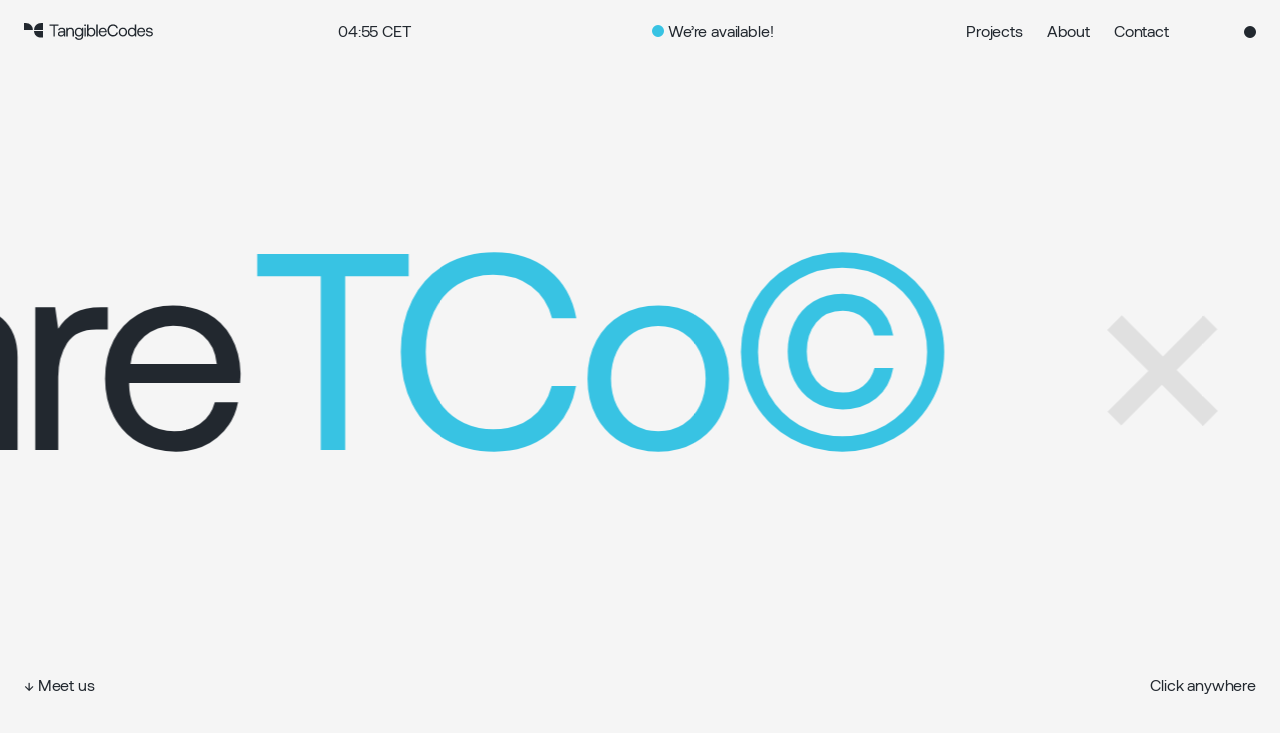

--- FILE ---
content_type: text/html; charset=utf-8
request_url: https://tangiblecodes.com/about
body_size: 22342
content:
<!DOCTYPE html><html lang="en"><head><title>TangibleCodes - About</title><link rel="icon" href="/favicon.ico"/><link rel="manifest" href="/manifest.json"/><link rel="apple-touch-icon" href="/apple-touch-icon.png"/><meta name="description" content="We are a small, select team of designers and developers, each with a hands-on approach refined over 10 years in senior positions."/><meta name="keywords" content="nodejs, reactjs, react native, react-native, ios, android, flutter, php, python, swift, kotlin"/><meta name="theme-color" content="#121417"/><meta charSet="utf-8"/><meta http-equiv="X-UA-Compatible" content="IE=edge"/><meta http-equiv="content-language" content="en"/><meta name="viewport" content="width=device-width, initial-scale=1.0, shrink-to-fit=no"/><meta property="og:url" content="tangiblecodes.com"/><meta property="og:title" content="TangibleCodes - About"/><meta property="og:description" content="We are a small, select team of designers and developers, each with a hands-on approach refined over 10 years in senior positions."/><meta property="og:type" content="website"/><meta property="og:image" content="https://tangiblecodes.com/tcogimage.png"/><meta property="og:image:width" content="1200"/><meta property="og:image:height" content="627"/><meta name="twitter:card" content="summary_large_image"/><meta property="twitter:domain" content="tangiblecodes.com"/><meta property="twitter:url" content="tangiblecodes.com"/><meta name="twitter:title" content="TangibleCodes - About"/><meta name="twitter:description" content="We are a small, select team of designers and developers, each with a hands-on approach refined over 10 years in senior positions."/><meta name="twitter:image" content="https://tangiblecodes.com/tcogimage.png"/><link rel="preload" href="/fonts/Aeonik-Regular.ttf" as="font" type="font/woff2" crossorigin="anonymous"/><link rel="preload" href="/fonts/Aeonik-Medium.ttf" as="font" type="font/woff2" crossorigin="anonymous"/><link rel="preload" href="/fonts/Aeonik-Bold.ttf" as="font" type="font/woff2" crossorigin="anonymous"/><meta name="next-head-count" content="27"/><link href="https://assets.calendly.com/assets/external/widget.css" rel="stylesheet"/><script src="https://assets.calendly.com/assets/external/widget.js" type="text/javascript" async=""></script><link rel="preload" href="/_next/static/css/8a4b5c4622c2714b.css" as="style"/><link rel="stylesheet" href="/_next/static/css/8a4b5c4622c2714b.css" data-n-g=""/><link rel="preload" href="/_next/static/css/b8e302d41b271438.css" as="style"/><link rel="stylesheet" href="/_next/static/css/b8e302d41b271438.css" data-n-p=""/><noscript data-n-css=""></noscript><script defer="" nomodule="" src="/_next/static/chunks/polyfills-c67a75d1b6f99dc8.js"></script><script defer="" src="/_next/static/chunks/172.5d9da1b7f3a3e851.js"></script><script src="/_next/static/chunks/webpack-3126a7c5031de4be.js" defer=""></script><script src="/_next/static/chunks/framework-3b5a00d5d7e8d93b.js" defer=""></script><script src="/_next/static/chunks/main-abafce5311b78c60.js" defer=""></script><script src="/_next/static/chunks/pages/_app-1902ca3f796c35c3.js" defer=""></script><script src="/_next/static/chunks/75fc9c18-0cf132890bf6dedc.js" defer=""></script><script src="/_next/static/chunks/624-51708456c41af93b.js" defer=""></script><script src="/_next/static/chunks/180-691ed208aee8f83b.js" defer=""></script><script src="/_next/static/chunks/664-e727241bdfccd1a2.js" defer=""></script><script src="/_next/static/chunks/929-551f48df4c4979cb.js" defer=""></script><script src="/_next/static/chunks/985-dafc3dfe7b54c48e.js" defer=""></script><script src="/_next/static/chunks/206-f691416888ae6411.js" defer=""></script><script src="/_next/static/chunks/953-2f217d79af4abfea.js" defer=""></script><script src="/_next/static/chunks/960-8cde85aba41f7b6d.js" defer=""></script><script src="/_next/static/chunks/pages/about-33991a46cb9b5245.js" defer=""></script><script src="/_next/static/6z1LJvDh55MPECLeDiH7q/_buildManifest.js" defer=""></script><script src="/_next/static/6z1LJvDh55MPECLeDiH7q/_ssgManifest.js" defer=""></script><style data-styled="" data-styled-version="5.3.6">.bSqfQs{width:100%;height:1px;background-color:#E0E0E0;margin-top:12px;}/*!sc*/
data-styled.g2[id="sc-gswNZR"]{content:"bSqfQs,"}/*!sc*/
.bGEcWz{display:-webkit-box;display:-webkit-flex;display:-ms-flexbox;display:flex;min-width:0;-webkit-flex-direction:row;-ms-flex-direction:row;flex-direction:row;-webkit-box-pack:justify;-webkit-justify-content:space-between;-ms-flex-pack:justify;justify-content:space-between;-webkit-align-items:center;-webkit-box-align:center;-ms-flex-align:center;align-items:center;}/*!sc*/
.fqWTSa{display:-webkit-box;display:-webkit-flex;display:-ms-flexbox;display:flex;min-width:0;-webkit-flex-direction:row;-ms-flex-direction:row;flex-direction:row;-webkit-box-pack:start;-webkit-justify-content:flex-start;-ms-flex-pack:start;justify-content:flex-start;-webkit-align-items:center;-webkit-box-align:center;-ms-flex-align:center;align-items:center;}/*!sc*/
.dmSjGB{display:-webkit-box;display:-webkit-flex;display:-ms-flexbox;display:flex;min-width:0;-webkit-flex-direction:row;-ms-flex-direction:row;flex-direction:row;-webkit-box-pack:start;-webkit-justify-content:flex-start;-ms-flex-pack:start;justify-content:flex-start;-webkit-align-items:start;-webkit-box-align:start;-ms-flex-align:start;align-items:start;}/*!sc*/
.cOngau{display:-webkit-box;display:-webkit-flex;display:-ms-flexbox;display:flex;min-width:0;-webkit-flex-direction:column;-ms-flex-direction:column;flex-direction:column;-webkit-box-pack:justify;-webkit-justify-content:space-between;-ms-flex-pack:justify;justify-content:space-between;-webkit-align-items:flex-start;-webkit-box-align:flex-start;-ms-flex-align:flex-start;align-items:flex-start;}/*!sc*/
.imxwPD{width:100%;display:-webkit-box;display:-webkit-flex;display:-ms-flexbox;display:flex;min-width:0;-webkit-flex-direction:row;-ms-flex-direction:row;flex-direction:row;-webkit-box-pack:justify;-webkit-justify-content:space-between;-ms-flex-pack:justify;justify-content:space-between;-webkit-align-items:center;-webkit-box-align:center;-ms-flex-align:center;align-items:center;}/*!sc*/
.leKMnH{width:100%;display:-webkit-box;display:-webkit-flex;display:-ms-flexbox;display:flex;min-width:0;-webkit-flex-direction:column;-ms-flex-direction:column;flex-direction:column;-webkit-box-pack:start;-webkit-justify-content:flex-start;-ms-flex-pack:start;justify-content:flex-start;-webkit-align-items:flex-start;-webkit-box-align:flex-start;-ms-flex-align:flex-start;align-items:flex-start;}/*!sc*/
.kZjyiL{display:-webkit-box;display:-webkit-flex;display:-ms-flexbox;display:flex;min-width:0;-webkit-flex-direction:column;-ms-flex-direction:column;flex-direction:column;-webkit-box-pack:justify;-webkit-justify-content:space-between;-ms-flex-pack:justify;justify-content:space-between;-webkit-align-items:center;-webkit-box-align:center;-ms-flex-align:center;align-items:center;}/*!sc*/
.bekVTO{display:-webkit-box;display:-webkit-flex;display:-ms-flexbox;display:flex;min-width:0;-webkit-flex-direction:column;-ms-flex-direction:column;flex-direction:column;-webkit-box-pack:start;-webkit-justify-content:flex-start;-ms-flex-pack:start;justify-content:flex-start;-webkit-align-items:center;-webkit-box-align:center;-ms-flex-align:center;align-items:center;}/*!sc*/
.iqVQIL{width:100%;display:-webkit-box;display:-webkit-flex;display:-ms-flexbox;display:flex;min-width:0;-webkit-flex-direction:column;-ms-flex-direction:column;flex-direction:column;-webkit-box-pack:justify;-webkit-justify-content:space-between;-ms-flex-pack:justify;justify-content:space-between;-webkit-align-items:center;-webkit-box-align:center;-ms-flex-align:center;align-items:center;}/*!sc*/
.kgqXNr{display:-webkit-box;display:-webkit-flex;display:-ms-flexbox;display:flex;min-width:0;-webkit-flex-direction:column;-ms-flex-direction:column;flex-direction:column;-webkit-box-pack:start;-webkit-justify-content:flex-start;-ms-flex-pack:start;justify-content:flex-start;-webkit-align-items:flex-start;-webkit-box-align:flex-start;-ms-flex-align:flex-start;align-items:flex-start;}/*!sc*/
.jDnXzM{width:100%;display:-webkit-box;display:-webkit-flex;display:-ms-flexbox;display:flex;min-width:0;-webkit-flex-direction:column;-ms-flex-direction:column;flex-direction:column;-webkit-box-pack:start;-webkit-justify-content:flex-start;-ms-flex-pack:start;justify-content:flex-start;-webkit-align-items:flex-end;-webkit-box-align:flex-end;-ms-flex-align:flex-end;align-items:flex-end;}/*!sc*/
.bCEohi{width:100%;display:-webkit-box;display:-webkit-flex;display:-ms-flexbox;display:flex;min-width:0;-webkit-flex-direction:column;-ms-flex-direction:column;flex-direction:column;-webkit-box-pack:start;-webkit-justify-content:flex-start;-ms-flex-pack:start;justify-content:flex-start;-webkit-align-items:center;-webkit-box-align:center;-ms-flex-align:center;align-items:center;}/*!sc*/
.epEQwq{width:100%;display:-webkit-box;display:-webkit-flex;display:-ms-flexbox;display:flex;min-width:0;-webkit-flex-direction:row;-ms-flex-direction:row;flex-direction:row;-webkit-box-pack:start;-webkit-justify-content:flex-start;-ms-flex-pack:start;justify-content:flex-start;-webkit-align-items:center;-webkit-box-align:center;-ms-flex-align:center;align-items:center;}/*!sc*/
.fTibjT{display:-webkit-box;display:-webkit-flex;display:-ms-flexbox;display:flex;min-width:0;-webkit-flex-direction:row;-ms-flex-direction:row;flex-direction:row;-webkit-box-pack:center;-webkit-justify-content:center;-ms-flex-pack:center;justify-content:center;-webkit-align-items:center;-webkit-box-align:center;-ms-flex-align:center;align-items:center;}/*!sc*/
.gJGGqN{width:100%;display:-webkit-box;display:-webkit-flex;display:-ms-flexbox;display:flex;min-width:0;-webkit-flex-direction:row;-ms-flex-direction:row;flex-direction:row;-webkit-box-pack:end;-webkit-justify-content:flex-end;-ms-flex-pack:end;justify-content:flex-end;-webkit-align-items:center;-webkit-box-align:center;-ms-flex-align:center;align-items:center;}/*!sc*/
.ieMbRd{width:100%;display:-webkit-box;display:-webkit-flex;display:-ms-flexbox;display:flex;min-width:0;-webkit-flex-direction:row;-ms-flex-direction:row;flex-direction:row;-webkit-box-pack:justify;-webkit-justify-content:space-between;-ms-flex-pack:justify;justify-content:space-between;-webkit-align-items:flex-end;-webkit-box-align:flex-end;-ms-flex-align:flex-end;align-items:flex-end;}/*!sc*/
.kpwTVZ{display:-webkit-box;display:-webkit-flex;display:-ms-flexbox;display:flex;min-width:0;-webkit-flex-direction:row;-ms-flex-direction:row;flex-direction:row;-webkit-box-pack:end;-webkit-justify-content:flex-end;-ms-flex-pack:end;justify-content:flex-end;-webkit-align-items:center;-webkit-box-align:center;-ms-flex-align:center;align-items:center;}/*!sc*/
data-styled.g3[id="sc-dkrFOg"]{content:"bGEcWz,fqWTSa,dmSjGB,cOngau,imxwPD,leKMnH,kZjyiL,bekVTO,iqVQIL,kgqXNr,jDnXzM,bCEohi,epEQwq,fTibjT,gJGGqN,ieMbRd,kpwTVZ,"}/*!sc*/
.biGtBB{padding:0 24px;margin-top:0;}/*!sc*/
data-styled.g4[id="sc-hLBbgP"]{content:"biGtBB,"}/*!sc*/
.kBmkal{font-family:aeonik;font-weight:400;-webkit-letter-spacing:-0.02em;-moz-letter-spacing:-0.02em;-ms-letter-spacing:-0.02em;letter-spacing:-0.02em;font-size:2.5rem;line-height:3rem;}/*!sc*/
.gBDNUo{font-family:aeonik;font-weight:400;-webkit-letter-spacing:-0.04em;-moz-letter-spacing:-0.04em;-ms-letter-spacing:-0.04em;letter-spacing:-0.04em;font-size:17.5rem;line-height:16.5rem;}/*!sc*/
.jtaJGO{font-family:aeonik;font-weight:400;-webkit-letter-spacing:-0.04em;-moz-letter-spacing:-0.04em;-ms-letter-spacing:-0.04em;letter-spacing:-0.04em;font-size:7.5rem;line-height:8.5rem;}/*!sc*/
.lhOvMH{font-family:aeonik;font-weight:400;-webkit-letter-spacing:-0.01em;-moz-letter-spacing:-0.01em;-ms-letter-spacing:-0.01em;letter-spacing:-0.01em;font-size:1rem;line-height:1.5rem;}/*!sc*/
data-styled.g5[id="sc-eDvSVe"]{content:"kBmkal,gBDNUo,jtaJGO,lhOvMH,"}/*!sc*/
.TPnBF{font-family:aeonik;font-size:1rem;font-weight:500;line-height:1.4;-webkit-letter-spacing:-0.01em;-moz-letter-spacing:-0.01em;-ms-letter-spacing:-0.01em;letter-spacing:-0.01em;}/*!sc*/
.UoCQH{font-family:aeonik;font-size:1rem;font-weight:600;line-height:1.5;-webkit-letter-spacing:-0.01em;-moz-letter-spacing:-0.01em;-ms-letter-spacing:-0.01em;letter-spacing:-0.01em;}/*!sc*/
.TPoLg{font-family:aeonik;font-size:1rem;font-weight:500;line-height:1.5;-webkit-letter-spacing:-0.01em;-moz-letter-spacing:-0.01em;-ms-letter-spacing:-0.01em;letter-spacing:-0.01em;}/*!sc*/
.TXJKR{font-family:aeonik;font-size:1rem;font-weight:400;line-height:1.5;-webkit-letter-spacing:-0.01em;-moz-letter-spacing:-0.01em;-ms-letter-spacing:-0.01em;letter-spacing:-0.01em;}/*!sc*/
data-styled.g6[id="sc-jSUZER"]{content:"TPnBF,UoCQH,TPoLg,TXJKR,"}/*!sc*/
.kKRCRY{overflow:hidden;padding-right:1rem;padding-bottom:0.5rem;}/*!sc*/
.cVshiS{overflow:hidden;padding-right:0px;padding-bottom:0;}/*!sc*/
.dPjOtZ{overflow:hidden;padding-right:1rem;padding-bottom:0;}/*!sc*/
data-styled.g8[id="sc-iBYQkv"]{content:"kKRCRY,cVshiS,dPjOtZ,"}/*!sc*/
.kQjXco{-webkit-animation:animHeight 1.5s forwards;animation:animHeight 1.5s forwards;-webkit-animation-delay:0s;animation-delay:0s;-webkit-animation-timing-function:cubic-bezier(0.16,1,0.3,1);animation-timing-function:cubic-bezier(0.16,1,0.3,1);-webkit-animation-iteration-count:1;animation-iteration-count:1;line-height:1;-webkit-transform:translateY(100%);-ms-transform:translateY(100%);transform:translateY(100%);}/*!sc*/
@-webkit-keyframes animHeight{from{-webkit-transform:translateY(100%);-ms-transform:translateY(100%);transform:translateY(100%);}to{-webkit-transform:translateY(0);-ms-transform:translateY(0);transform:translateY(0);}}/*!sc*/
@keyframes animHeight{from{-webkit-transform:translateY(100%);-ms-transform:translateY(100%);transform:translateY(100%);}to{-webkit-transform:translateY(0);-ms-transform:translateY(0);transform:translateY(0);}}/*!sc*/
.irURQu{-webkit-animation:animHeight 1.5s forwards;animation:animHeight 1.5s forwards;-webkit-animation-delay:0.15s;animation-delay:0.15s;-webkit-animation-timing-function:cubic-bezier(0.16,1,0.3,1);animation-timing-function:cubic-bezier(0.16,1,0.3,1);-webkit-animation-iteration-count:1;animation-iteration-count:1;line-height:1;-webkit-transform:translateY(100%);-ms-transform:translateY(100%);transform:translateY(100%);}/*!sc*/
@-webkit-keyframes animHeight{from{-webkit-transform:translateY(100%);-ms-transform:translateY(100%);transform:translateY(100%);}to{-webkit-transform:translateY(0);-ms-transform:translateY(0);transform:translateY(0);}}/*!sc*/
@keyframes animHeight{from{-webkit-transform:translateY(100%);-ms-transform:translateY(100%);transform:translateY(100%);}to{-webkit-transform:translateY(0);-ms-transform:translateY(0);transform:translateY(0);}}/*!sc*/
.cHNgtF{-webkit-animation:animHeight 1.5s forwards;animation:animHeight 1.5s forwards;-webkit-animation-delay:0.3s;animation-delay:0.3s;-webkit-animation-timing-function:cubic-bezier(0.16,1,0.3,1);animation-timing-function:cubic-bezier(0.16,1,0.3,1);-webkit-animation-iteration-count:1;animation-iteration-count:1;line-height:1;-webkit-transform:translateY(100%);-ms-transform:translateY(100%);transform:translateY(100%);}/*!sc*/
@-webkit-keyframes animHeight{from{-webkit-transform:translateY(100%);-ms-transform:translateY(100%);transform:translateY(100%);}to{-webkit-transform:translateY(0);-ms-transform:translateY(0);transform:translateY(0);}}/*!sc*/
@keyframes animHeight{from{-webkit-transform:translateY(100%);-ms-transform:translateY(100%);transform:translateY(100%);}to{-webkit-transform:translateY(0);-ms-transform:translateY(0);transform:translateY(0);}}/*!sc*/
data-styled.g9[id="sc-ftTHYK"]{content:"kQjXco,irURQu,cHNgtF,"}/*!sc*/
.hJDsIQ{width:100%;}/*!sc*/
data-styled.g10[id="sc-pyfCe"]{content:"hJDsIQ,"}/*!sc*/
.klXmiW{margin:0px 24px 20px 24px;}/*!sc*/
@media only screen and (max-width:768px){.klXmiW{margin:0px 16px 20px 16px;}}/*!sc*/
data-styled.g11[id="sc-jrcTuL"]{content:"klXmiW,"}/*!sc*/
.hfzCRf{display:grid;grid-template-columns:25% 25% 25% 25%;padding:0 12px;}/*!sc*/
@media only screen and (max-width:768px){.hfzCRf{padding:0 4px;}}/*!sc*/
data-styled.g12[id="sc-kDvujY"]{content:"hfzCRf,"}/*!sc*/
.fZPLjB{margin:0px 12px;min-width:20px;white-space:nowrap;}/*!sc*/
data-styled.g13[id="sc-ipEyDJ"]{content:"fZPLjB,"}/*!sc*/
.flDRSj{cursor:pointer;width:24px;height:24px;display:-webkit-inline-box;display:-webkit-inline-flex;display:-ms-inline-flexbox;display:inline-flex;-webkit-align-items:center;-webkit-box-align:center;-ms-flex-align:center;align-items:center;border-radius:50px;-webkit-transition:0.3s;transition:0.3s;background-color:#38C3E3;}/*!sc*/
.flDRSj > svg{-webkit-transition:0.3s;transition:0.3s;fill:#1A1E23;}/*!sc*/
@media (hover:hover){.flDRSj:hover{background-color:#38C3E3;}.flDRSj:hover > svg{fill:#1A1E23;}}/*!sc*/
.fNslBt{cursor:pointer;width:24px;height:24px;display:-webkit-inline-box;display:-webkit-inline-flex;display:-ms-inline-flexbox;display:inline-flex;-webkit-align-items:center;-webkit-box-align:center;-ms-flex-align:center;align-items:center;border-radius:50px;-webkit-transition:0.3s;transition:0.3s;background-color:#22282F;}/*!sc*/
.fNslBt > svg{-webkit-transition:0.3s;transition:0.3s;fill:#FFFFFF;}/*!sc*/
@media (hover:hover){.fNslBt:hover{background-color:#38C3E3;}.fNslBt:hover > svg{fill:#1A1E23;}}/*!sc*/
.gPZcnf{cursor:pointer;width:44px;height:44px;display:-webkit-inline-box;display:-webkit-inline-flex;display:-ms-inline-flexbox;display:inline-flex;-webkit-align-items:center;-webkit-box-align:center;-ms-flex-align:center;align-items:center;border-radius:50px;-webkit-transition:0.3s;transition:0.3s;background-color:#FFFFFF;}/*!sc*/
.gPZcnf > svg{-webkit-transition:0.3s;transition:0.3s;fill:#1A1E23;}/*!sc*/
@media (hover:hover){.gPZcnf:hover{background-color:#1A1E23;}.gPZcnf:hover > svg{fill:#FFFFFF;}}/*!sc*/
.ezVcDf{cursor:pointer;width:24px;height:24px;display:-webkit-inline-box;display:-webkit-inline-flex;display:-ms-inline-flexbox;display:inline-flex;-webkit-align-items:center;-webkit-box-align:center;-ms-flex-align:center;align-items:center;border-radius:50px;-webkit-transition:0.3s;transition:0.3s;background-color:#FFFFFF;}/*!sc*/
.ezVcDf > svg{-webkit-transition:0.3s;transition:0.3s;fill:#1A1E23;}/*!sc*/
@media (hover:hover){.ezVcDf:hover{background-color:#1A1E23;}.ezVcDf:hover > svg{fill:#FFFFFF;}}/*!sc*/
data-styled.g14[id="sc-csuSiG"]{content:"flDRSj,fNslBt,gPZcnf,ezVcDf,"}/*!sc*/
.hPVNmo.page-enter-active{position:absolute;top:0;left:0;width:100%;height:100%;opacity:0;overflow:hidden;}/*!sc*/
.hPVNmo.page-exit ~ .wipe{-webkit-transform:translateY(100%);-ms-transform:translateY(100%);transform:translateY(100%);}/*!sc*/
.hPVNmo.page-exit-active header{background:transparent !important;-webkit-transition:all 300ms ease;transition:all 300ms ease;opacity:0;}/*!sc*/
.hPVNmo.page-exit-active ~ .wipe{-webkit-transform:translateY(0);-ms-transform:translateY(0);transform:translateY(0);-webkit-transition:-webkit-transform 500ms ease;-webkit-transition:transform 500ms ease;transition:transform 500ms ease;}/*!sc*/
.hPVNmo.page-exit-active main{-webkit-transform:translateY(-0px);-ms-transform:translateY(-0px);transform:translateY(-0px);}/*!sc*/
.hPVNmo.page-enter-done ~ .wipe{-webkit-transform:translateY(-100%);-ms-transform:translateY(-100%);transform:translateY(-100%);-webkit-transition:-webkit-transform 250ms ease;-webkit-transition:transform 250ms ease;transition:transform 250ms ease;}/*!sc*/
data-styled.g15[id="sc-eDWCr"]{content:"hPVNmo,"}/*!sc*/
.jTHvjj{position:fixed;top:0;left:0;width:100%;height:100vh;background-color:#000;z-index:1;-webkit-transform:translateY(100%);-ms-transform:translateY(100%);transform:translateY(100%);}/*!sc*/
.jTHvjj > div{padding:20px 24px;}/*!sc*/
@media only screen and (max-width:600px){.jTHvjj > div{padding:20px 16px;}}/*!sc*/
data-styled.g16[id="sc-bqWxrE"]{content:"jTHvjj,"}/*!sc*/
.bGPBWP{width:100%;display:grid;grid-template-columns:50% 50%;}/*!sc*/
@media only screen and (max-width:768px){.bGPBWP{grid-template-columns:100%;padding:0;}}/*!sc*/
data-styled.g17[id="sc-ksBlkl"]{content:"bGPBWP,"}/*!sc*/
.hNCrqk{margin:0 12px;}/*!sc*/
@media only screen and (max-width:768px){.hNCrqk{margin:0 16px;}}/*!sc*/
.lohsGX{margin:0 120px 0 12px;}/*!sc*/
@media only screen and (max-width:768px){.lohsGX{margin:0 16px;}}/*!sc*/
data-styled.g18[id="sc-hBxehG"]{content:"hNCrqk,lohsGX,"}/*!sc*/
.gYRMlI{-webkit-transition:all 0.3s;transition:all 0.3s;opacity:1;}/*!sc*/
data-styled.g19[id="sc-fnGiBr"]{content:"gYRMlI,"}/*!sc*/
.kLLsQO{color:#22282F;-webkit-text-decoration:none;text-decoration:none;}/*!sc*/
data-styled.g27[id="sc-fLcnxK"]{content:"kLLsQO,"}/*!sc*/
.kvGHMY{background-color:#FFFFFF;color:#1A1E23;border:none;border-radius:8px;padding:11px 16px 13px 16px;-webkit-transition:0.3s;transition:0.3s;}/*!sc*/
.kvGHMY:hover{background-color:#1A1E23;color:#FFFFFF;cursor:pointer;}/*!sc*/
.kvGHMY:hover a{color:#FFFFFF;}/*!sc*/
data-styled.g28[id="sc-bBABsx"]{content:"kvGHMY,"}/*!sc*/
.cXTLvr{cursor:pointer;}/*!sc*/
.cXTLvr:hover > div > div{background-color:#1A1E23;}/*!sc*/
.cXTLvr:hover > div > div > svg{fill:#FFFFFF;}/*!sc*/
data-styled.g33[id="sc-gikAfH"]{content:"cXTLvr,"}/*!sc*/
.fqWuVY{margin-left:8px;}/*!sc*/
data-styled.g34[id="sc-ezOQGI"]{content:"fqWuVY,"}/*!sc*/
.kJWMur{cursor:pointer;width:170px;padding:2px 0;}/*!sc*/
@media only screen and (max-width:1920px){.kJWMur{width:130px;}}/*!sc*/
.kJWMur > svg{fill:#22282F;}/*!sc*/
data-styled.g35[id="sc-bYMpWt"]{content:"kJWMur,"}/*!sc*/
.iwagXM .react-modal-sheet-container{height:100% !important;border-top-right-radius:0 !important;border-top-left-radius:0 !important;background-color:#111417 !important;overflow-x:hidden;}/*!sc*/
.iwagXM .react-modal-sheet-content{padding:20px 24px;color:#EAEAEA;}/*!sc*/
.iwagXM .react-modal-sheet-content > div{height:100%;}/*!sc*/
data-styled.g36[id="sc-kMjNwy"]{content:"iwagXM,"}/*!sc*/
.hTZGOA{cursor:pointer;border:2px solid #FF94A4;border-radius:56px;-webkit-transform:scale(1);-ms-transform:scale(1);transform:scale(1);-webkit-transition:-webkit-transform 0.5s;-webkit-transition:transform 0.5s;transition:transform 0.5s;-webkit-transition-delay:0;transition-delay:0;}/*!sc*/
.hTZGOA:hover{-webkit-transform:scale(1.1);-ms-transform:scale(1.1);transform:scale(1.1);}/*!sc*/
.hQOsvn{cursor:pointer;border:2px solid #F76567;border-radius:56px;-webkit-transform:scale(1);-ms-transform:scale(1);transform:scale(1);-webkit-transition:-webkit-transform 0.5s;-webkit-transition:transform 0.5s;transition:transform 0.5s;-webkit-transition-delay:0;transition-delay:0;}/*!sc*/
.hQOsvn:hover{-webkit-transform:scale(1.1);-ms-transform:scale(1.1);transform:scale(1.1);}/*!sc*/
.ehAIsa{cursor:pointer;border:2px solid #F7F629;border-radius:56px;-webkit-transform:scale(1);-ms-transform:scale(1);transform:scale(1);-webkit-transition:-webkit-transform 0.5s;-webkit-transition:transform 0.5s;transition:transform 0.5s;-webkit-transition-delay:0;transition-delay:0;}/*!sc*/
.ehAIsa:hover{-webkit-transform:scale(1.1);-ms-transform:scale(1.1);transform:scale(1.1);}/*!sc*/
.lnbWJV{cursor:pointer;border:2px solid #5950FF;border-radius:56px;-webkit-transform:scale(1);-ms-transform:scale(1);transform:scale(1);-webkit-transition:-webkit-transform 0.5s;-webkit-transition:transform 0.5s;transition:transform 0.5s;-webkit-transition-delay:0;transition-delay:0;}/*!sc*/
.lnbWJV:hover{-webkit-transform:scale(1.1);-ms-transform:scale(1.1);transform:scale(1.1);}/*!sc*/
.aWySW{cursor:pointer;border:2px solid #000938;border-radius:56px;-webkit-transform:scale(1);-ms-transform:scale(1);transform:scale(1);-webkit-transition:-webkit-transform 0.5s;-webkit-transition:transform 0.5s;transition:transform 0.5s;-webkit-transition-delay:0;transition-delay:0;}/*!sc*/
.aWySW:hover{-webkit-transform:scale(1.1);-ms-transform:scale(1.1);transform:scale(1.1);}/*!sc*/
.lgLhyY{cursor:pointer;border:2px solid #FFFFFF;border-radius:56px;-webkit-transform:scale(1);-ms-transform:scale(1);transform:scale(1);-webkit-transition:-webkit-transform 0.5s;-webkit-transition:transform 0.5s;transition:transform 0.5s;-webkit-transition-delay:0;transition-delay:0;}/*!sc*/
.lgLhyY:hover{-webkit-transform:scale(1.1);-ms-transform:scale(1.1);transform:scale(1.1);}/*!sc*/
.emUOB{cursor:pointer;border:2px solid #2196F3;border-radius:56px;-webkit-transform:scale(1);-ms-transform:scale(1);transform:scale(1);-webkit-transition:-webkit-transform 0.5s;-webkit-transition:transform 0.5s;transition:transform 0.5s;-webkit-transition-delay:0;transition-delay:0;}/*!sc*/
.emUOB:hover{-webkit-transform:scale(1.1);-ms-transform:scale(1.1);transform:scale(1.1);}/*!sc*/
.hxkAOc{cursor:pointer;border:2px solid #000000;border-radius:56px;-webkit-transform:scale(1);-ms-transform:scale(1);transform:scale(1);-webkit-transition:-webkit-transform 0.5s;-webkit-transition:transform 0.5s;transition:transform 0.5s;-webkit-transition-delay:0;transition-delay:0;}/*!sc*/
.hxkAOc:hover{-webkit-transform:scale(1.1);-ms-transform:scale(1.1);transform:scale(1.1);}/*!sc*/
.jtyvVe{cursor:pointer;border:2px solid #FF31BB;border-radius:56px;-webkit-transform:scale(1);-ms-transform:scale(1);transform:scale(1);-webkit-transition:-webkit-transform 0.5s;-webkit-transition:transform 0.5s;transition:transform 0.5s;-webkit-transition-delay:0;transition-delay:0;}/*!sc*/
.jtyvVe:hover{-webkit-transform:scale(1.1);-ms-transform:scale(1.1);transform:scale(1.1);}/*!sc*/
data-styled.g43[id="sc-jcMfQk"]{content:"hTZGOA,hQOsvn,ehAIsa,lnbWJV,aWySW,lgLhyY,emUOB,hxkAOc,jtyvVe,"}/*!sc*/
.enGlrp{width:56px;height:56px;border-radius:56px;background-image:url(/img/projects/okarina/play.png);background-size:100% 100%;box-shadow:inset 0 0 0 2000px #08090b80;margin:2px;padding-left:2px;}/*!sc*/
.OUdfV{width:56px;height:56px;border-radius:56px;background-image:url(/img/projects/official/play.png);background-size:100% 100%;box-shadow:inset 0 0 0 2000px #08090b80;margin:2px;padding-left:2px;}/*!sc*/
.hqFLYc{width:56px;height:56px;border-radius:56px;background-image:url(/img/projects/qorpo-citizen/play.png);background-size:100% 100%;box-shadow:inset 0 0 0 2000px #08090b80;margin:2px;padding-left:2px;}/*!sc*/
.kRkBdY{width:56px;height:56px;border-radius:56px;background-image:url(/img/projects/qorpo-world/play.png);background-size:100% 100%;box-shadow:inset 0 0 0 2000px #08090b80;margin:2px;padding-left:2px;}/*!sc*/
.bWcGnu{width:56px;height:56px;border-radius:56px;background-image:url(/img/projects/eyeball/play.png);background-size:100% 100%;box-shadow:inset 0 0 0 2000px #08090b80;margin:2px;padding-left:2px;}/*!sc*/
.hPlHZV{width:56px;height:56px;border-radius:56px;background-image:url(/img/projects/readmio/play.png);background-size:100% 100%;box-shadow:inset 0 0 0 2000px #08090b80;margin:2px;padding-left:2px;}/*!sc*/
.nisVx{width:56px;height:56px;border-radius:56px;background-image:url(/img/projects/bioviz/play.png);background-size:100% 100%;box-shadow:inset 0 0 0 2000px #08090b80;margin:2px;padding-left:2px;}/*!sc*/
.jjkosQ{width:56px;height:56px;border-radius:56px;background-image:url(/img/projects/yoga/play.png);background-size:100% 100%;box-shadow:inset 0 0 0 2000px #08090b80;margin:2px;padding-left:2px;}/*!sc*/
.gXjiqL{width:56px;height:56px;border-radius:56px;background-image:url(/img/projects/outdoortrip/play.png);background-size:100% 100%;box-shadow:inset 0 0 0 2000px #08090b80;margin:2px;padding-left:2px;}/*!sc*/
.jqgIFn{width:56px;height:56px;border-radius:56px;background-image:url(/img/projects/sportpass/play.png);background-size:100% 100%;box-shadow:inset 0 0 0 2000px #08090b80;margin:2px;padding-left:2px;}/*!sc*/
data-styled.g44[id="sc-cabOPr"]{content:"enGlrp,OUdfV,hqFLYc,kRkBdY,bWcGnu,hPlHZV,nisVx,jjkosQ,gXjiqL,jqgIFn,"}/*!sc*/
.duQrUb{margin-top:0;margin-bottom:6vw;opacity:0;-webkit-transition:all 0.8s;transition:all 0.8s;-webkit-transition-delay:0s;transition-delay:0s;-webkit-transition-timing-function:cubic-bezier(0.16,1,0.6,1);transition-timing-function:cubic-bezier(0.16,1,0.6,1);-webkit-transform:translateY(15%);-ms-transform:translateY(15%);transform:translateY(15%);}/*!sc*/
.duQrUb:nth-child(even){-webkit-transition-delay:0.1s;transition-delay:0.1s;}/*!sc*/
.hDkvno{margin-top:120px;margin-bottom:6vw;opacity:0;-webkit-transition:all 0.8s;transition:all 0.8s;-webkit-transition-delay:0s;transition-delay:0s;-webkit-transition-timing-function:cubic-bezier(0.16,1,0.6,1);transition-timing-function:cubic-bezier(0.16,1,0.6,1);-webkit-transform:translateY(15%);-ms-transform:translateY(15%);transform:translateY(15%);}/*!sc*/
.hDkvno:nth-child(even){-webkit-transition-delay:0.1s;transition-delay:0.1s;}/*!sc*/
data-styled.g45[id="sc-iTFTee"]{content:"duQrUb,hDkvno,"}/*!sc*/
.iLneeU{margin-bottom:16px;overflow:hidden;width:100%;border-radius:8px 8px 36px 8px;position:relative;aspect-ratio:4/3;}/*!sc*/
.iLneeU:hover img{-webkit-transform:scale(1.05);-ms-transform:scale(1.05);transform:scale(1.05);}/*!sc*/
data-styled.g46[id="sc-iAEawV"]{content:"iLneeU,"}/*!sc*/
.gEEGsZ{width:100%;height:100%;overflow:hidden;display:-webkit-box;display:-webkit-flex;display:-ms-flexbox;display:flex;}/*!sc*/
data-styled.g47[id="sc-eeMvmM"]{content:"gEEGsZ,"}/*!sc*/
.iceamZ{width:100%;height:100%;-webkit-transition:-webkit-transform 0.5s ease;-webkit-transition:transform 0.5s ease;transition:transform 0.5s ease;border-radius:8px 8px 36px 8px;object-fit:cover;}/*!sc*/
data-styled.g48[id="sc-cUEOzv"]{content:"iceamZ,"}/*!sc*/
.hrfGHw{position:absolute;bottom:16px;right:16px;-webkit-transition:all 0.5s;transition:all 0.5s;-webkit-transition-timing-function:cubic-bezier(0.34,1.56,0.64,1);transition-timing-function:cubic-bezier(0.34,1.56,0.64,1);-webkit-transition-delay:0.2s;transition-delay:0.2s;opacity:0;-webkit-transform:scale(0);-ms-transform:scale(0);transform:scale(0);}/*!sc*/
data-styled.g49[id="sc-jOiSOi"]{content:"hrfGHw,"}/*!sc*/
.jGWXwK{color:#757F8A;}/*!sc*/
data-styled.g50[id="sc-dPWrhe"]{content:"jGWXwK,"}/*!sc*/
.hBILsM{margin-top:16px;}/*!sc*/
data-styled.g51[id="sc-bCfvAP"]{content:"hBILsM,"}/*!sc*/
.jwwdhy{width:100%;display:grid;grid-template-columns:repeat( 2, 1fr );gap:24px;margin-top:116px;}/*!sc*/
data-styled.g55[id="sc-hTBuwn"]{content:"jwwdhy,"}/*!sc*/
.gVPjZv{width:100%;display:grid;grid-template-columns:25% 25% 25% 25%;}/*!sc*/
@media only screen and (max-width:768px){.gVPjZv{grid-template-columns:100%;}}/*!sc*/
data-styled.g56[id="sc-jfTVlA"]{content:"gVPjZv,"}/*!sc*/
.fZCQaF{margin:20px 12px 120px 12px;}/*!sc*/
@media only screen and (max-width:768px){.fZCQaF{margin:16px 0 80px 0;}}/*!sc*/
data-styled.g57[id="sc-gScZFl"]{content:"fZCQaF,"}/*!sc*/
.bgIZJh{height:22px;position:relative;cursor:pointer;overflow:hidden;padding-bottom:2px;}/*!sc*/
.bgIZJh > :after{content:' ';display:block;height:1px;left:0;top:100%;position:absolute;background:currentColor;opacity:0.6;-webkit-transition:width 0.25s ease-out 0.25s,opacity 0.3s ease 0s;transition:width 0.25s ease-out 0.25s,opacity 0.3s ease 0s;width:0;}/*!sc*/
@media only screen and (min-width:1921px){.bgIZJh > :after{height:2px;}}/*!sc*/
.bgIZJh > :hover:after{width:100%;opacity:0.9;}/*!sc*/
.bgIZJh > :hover:after > span{display:block;font-size:16px;}/*!sc*/
data-styled.g58[id="sc-lbVpMG"]{content:"bgIZJh,"}/*!sc*/
.bjDBkP{color:inherit;-webkit-text-decoration:none;text-decoration:none;}/*!sc*/
data-styled.g59[id="sc-iOeugr"]{content:"bjDBkP,"}/*!sc*/
.iIGJoJ{position:relative;height:44px;top:0;}/*!sc*/
.iIGJoJ > span{display:block;height:22px;}/*!sc*/
data-styled.g60[id="sc-jfvxQR"]{content:"iIGJoJ,"}/*!sc*/
.dlaXZt{width:30%;}/*!sc*/
data-styled.g61[id="sc-eJDSGI"]{content:"dlaXZt,"}/*!sc*/
.koDlF{margin:0 24px;}/*!sc*/
data-styled.g62[id="sc-oZIhv"]{content:"koDlF,"}/*!sc*/
.cNQWLO{padding-top:20px;padding-bottom:20px;background-color:#FFFFFF;}/*!sc*/
data-styled.g63[id="sc-hiDMwi"]{content:"cNQWLO,"}/*!sc*/
.oenBp{height:calc(100vh - 40px);}/*!sc*/
data-styled.g64[id="sc-ehvNnt"]{content:"oenBp,"}/*!sc*/
.covWjZ{width:100%;height:10px;}/*!sc*/
data-styled.g65[id="sc-laZRCg"]{content:"covWjZ,"}/*!sc*/
.loBZyd{white-space:nowrap;}/*!sc*/
@media only screen and (max-width:380px){.loBZyd{font-size:15.5vw;}}/*!sc*/
data-styled.g66[id="sc-gGvHcT"]{content:"loBZyd,"}/*!sc*/
.izgbBu{white-space:nowrap;margin:8px 0 12px 0;color:#38C3E3;cursor:pointer;}/*!sc*/
.izgbBu:hover{color:#1fbce0;}/*!sc*/
@media only screen and (max-width:380px){.izgbBu{margin:0;font-size:15.5vw;}}/*!sc*/
data-styled.g67[id="sc-ckEbSK"]{content:"izgbBu,"}/*!sc*/
.eqEWFd{padding-top:4px;width:100%;}/*!sc*/
@media only screen and (max-width:768px){.eqEWFd > div{margin:0;}}/*!sc*/
data-styled.g68[id="sc-fbYMXx"]{content:"eqEWFd,"}/*!sc*/
.hpmDzw{margin-top:-12px;width:100%;}/*!sc*/
@media only screen and (max-width:768px){.hpmDzw{margin-top:-8px;margin-bottom:16px;}}/*!sc*/
data-styled.g69[id="sc-GhhNo"]{content:"hpmDzw,"}/*!sc*/
.egLmKv{margin-top:20px;-webkit-user-select:text;-moz-user-select:text;-ms-user-select:text;user-select:text;width:100%;}/*!sc*/
.egLmKv > div{display:-webkit-box;display:-webkit-flex;display:-ms-flexbox;display:flex;white-space:nowrap;}/*!sc*/
.egLmKv > span{margin:0 35px;}/*!sc*/
@media only screen and (max-width:768px){.egLmKv{margin-top:44px;}.egLmKv > span{margin:0 12px;}}/*!sc*/
@media only screen and (max-width:369px){.egLmKv{display:block;}.egLmKv > span{display:block;opacity:0;height:5px;}}/*!sc*/
data-styled.g70[id="sc-fXqpFg"]{content:"egLmKv,"}/*!sc*/
.bBMQmW{margin:8px 0 20px 0;}/*!sc*/
.bBMQmW > div:first-child{background-color:#FFFFFF10;}/*!sc*/
data-styled.g73[id="sc-jIILKH"]{content:"bBMQmW,"}/*!sc*/
.SpbWo{cursor:pointer;}/*!sc*/
data-styled.g74[id="sc-ZqFbI"]{content:"SpbWo,"}/*!sc*/
.ktgYlv{color:#757F8A;font-weight:500;padding-top:12px;margin-bottom:40px;}/*!sc*/
data-styled.g75[id="sc-jNJNQp"]{content:"ktgYlv,"}/*!sc*/
.cTssJE{width:100%;}/*!sc*/
data-styled.g76[id="sc-hlLBRy"]{content:"cTssJE,"}/*!sc*/
.ctijtD{background-color:#111417;color:#EAEAEA;padding-top:21px;padding-bottom:100px;}/*!sc*/
@media only screen and (max-width:768px){.ctijtD{padding-bottom:80px;}}/*!sc*/
data-styled.g77[id="sc-eKJbhj"]{content:"ctijtD,"}/*!sc*/
.kuNUBq{padding:96px 0 76px 0;}/*!sc*/
@media only screen and (max-width:768px){.kuNUBq{padding:76px 0 56px 0;}}/*!sc*/
data-styled.g78[id="sc-bTTELM"]{content:"kuNUBq,"}/*!sc*/
body{background-color:#F5F5F5;color:#22282F;}/*!sc*/
data-styled.g93[id="sc-global-kDkfFO1"]{content:"sc-global-kDkfFO1,"}/*!sc*/
.cKzcGe{height:100%;background:#111417;position:fixed;top:0;right:0;width:100%;z-index:1;-webkit-transform:translateX(100%);-ms-transform:translateX(100%);transform:translateX(100%);-webkit-transition:-webkit-transform 0.35s cubic-bezier(0.16,1,0.3,1);-webkit-transition:transform 0.35s cubic-bezier(0.16,1,0.3,1);transition:transform 0.35s cubic-bezier(0.16,1,0.3,1);-webkit-transition-delay:0;transition-delay:0;}/*!sc*/
data-styled.g94[id="sc-brePNt"]{content:"cKzcGe,"}/*!sc*/
.YzgUw{padding:22px 16px;color:#EAEAEA;height:95%;}/*!sc*/
data-styled.g95[id="sc-gJqSRm"]{content:"YzgUw,"}/*!sc*/
.hYvGLd{cursor:pointer;}/*!sc*/
.hYvGLd > svg{fill:#fff;}/*!sc*/
data-styled.g96[id="sc-evzXkX"]{content:"hYvGLd,"}/*!sc*/
.djUVYy{color:#EAEAEA;}/*!sc*/
.kKFAb{color:#38C3E3;}/*!sc*/
data-styled.g97[id="sc-fHSyak"]{content:"djUVYy,kKFAb,"}/*!sc*/
.zFlCt{cursor:pointer;width:100%;}/*!sc*/
data-styled.g98[id="sc-dubCtV"]{content:"zFlCt,"}/*!sc*/
.bEBKpL{background-color:#22282f;margin:15px 0;}/*!sc*/
data-styled.g99[id="sc-dkBdza"]{content:"bEBKpL,"}/*!sc*/
.ZYovv{white-space:nowrap;}/*!sc*/
data-styled.g100[id="sc-WKhSL"]{content:"ZYovv,"}/*!sc*/
.evRiOY{width:12px;height:12px;border-radius:50px;background-color:#38C3E3;margin-right:4px;cursor:pointer;}/*!sc*/
.cpkiMz{width:12px;height:12px;border-radius:50px;background-color:#22282F;margin-right:4px;cursor:default;}/*!sc*/
data-styled.g101[id="sc-ikHGee"]{content:"evRiOY,cpkiMz,"}/*!sc*/
.gGHLyZ{width:125px;height:20px;position:relative;overflow:hidden;}/*!sc*/
data-styled.g102[id="sc-uhnfH"]{content:"gGHLyZ,"}/*!sc*/
.jwTppz{position:absolute;top:0;}/*!sc*/
data-styled.g103[id="sc-bhNKFk"]{content:"jwTppz,"}/*!sc*/
.kmzijn{padding:20px 0;position:fixed;width:100%;z-index:1;background-color:#F5F5F5;color:#22282F;-webkit-transition:background-color 0.3s,color 0.3s;transition:background-color 0.3s,color 0.3s;}/*!sc*/
data-styled.g104[id="sc-eGJbfJ"]{content:"kmzijn,"}/*!sc*/
.efbQbE{width:100%;height:auto;}/*!sc*/
.efbQbE > div{margin-right:24px;}/*!sc*/
.efbQbE > div:last-child{margin-right:0;}/*!sc*/
.efbQbE > div > :after{background:#22282F;}/*!sc*/
data-styled.g105[id="sc-hAQmFe"]{content:"efbQbE,"}/*!sc*/
.iiAUMl{cursor:pointer;}/*!sc*/
data-styled.g106[id="sc-kZLDfD"]{content:"iiAUMl,"}/*!sc*/
.fHwkth{width:100%;display:grid;grid-template-columns:25% 25% 25% 25%;padding:0 12px;}/*!sc*/
@media only screen and (max-width:768px){.fHwkth{padding:0 4px;}}/*!sc*/
data-styled.g108[id="sc-dWRHGJ"]{content:"fHwkth,"}/*!sc*/
.ecPFXA{margin:0 12px;}/*!sc*/
data-styled.g109[id="sc-jGNhvO"]{content:"ecPFXA,"}/*!sc*/
.dtQRfw{margin-left:auto;display:-webkit-box;display:-webkit-flex;display:-ms-flexbox;display:flex;-webkit-align-items:center;-webkit-box-align:center;-ms-flex-align:center;align-items:center;-webkit-box-pack:center;-webkit-justify-content:center;-ms-flex-pack:center;justify-content:center;-webkit-align-self:center;-ms-flex-item-align:center;align-self:center;width:32px;height:24px;background:none;padding:0;margin:0;border:0;cursor:pointer;-webkit-transition:-webkit-transform 0.1s;-webkit-transition:transform 0.1s;transition:transform 0.1s;margin-right:-11px;}/*!sc*/
.dtQRfw > *{pointer-events:none;}/*!sc*/
.dtQRfw:hover{-webkit-transform:scale(1.2);-ms-transform:scale(1.2);transform:scale(1.2);}/*!sc*/
data-styled.g110[id="sc-bQmOxr"]{content:"dtQRfw,"}/*!sc*/
.glmteG{padding:120px 0;}/*!sc*/
@media only screen and (max-width:768px){.glmteG{padding:42px 0 68px 0;}}/*!sc*/
data-styled.g112[id="sc-EJAja"]{content:"glmteG,"}/*!sc*/
.cmULou{margin-top:80px;margin-right:48px;}/*!sc*/
@media only screen and (max-width:768px){.cmULou{margin-top:68px;margin-right:0;}}/*!sc*/
data-styled.g113[id="sc-jWgTtR"]{content:"cmULou,"}/*!sc*/
.gGiBIZ{margin-bottom:20px;}/*!sc*/
data-styled.g114[id="sc-eDZJfc"]{content:"gGiBIZ,"}/*!sc*/
.kdebNe{padding:20px 0 120px 0;}/*!sc*/
data-styled.g115[id="sc-fmZqYP"]{content:"kdebNe,"}/*!sc*/
.eLuExG{margin-top:96px;}/*!sc*/
@media only screen and (max-width:768px){.eLuExG{margin-top:56px;}}/*!sc*/
data-styled.g116[id="sc-lknQiW"]{content:"eLuExG,"}/*!sc*/
.kOMjZV{padding-bottom:112px;}/*!sc*/
@media only screen and (max-width:768px){.kOMjZV{padding-bottom:72px;}}/*!sc*/
data-styled.g117[id="sc-jmpzUR"]{content:"kOMjZV,"}/*!sc*/
.grkhvI{background-color:#FFFFFF;border-radius:8px 8px 44px 8px;padding:36px 20px 20px 32px;min-height:300px;height:30vh;}/*!sc*/
@media only screen and (max-width:768px){.grkhvI{height:auto;}}/*!sc*/
data-styled.g118[id="sc-dUipGc"]{content:"grkhvI,"}/*!sc*/
.hNsPim{padding-bottom:40px;}/*!sc*/
data-styled.g119[id="sc-hsWlPz"]{content:"hNsPim,"}/*!sc*/
.jOPLIp{font-weight:600;margin-bottom:12px;}/*!sc*/
data-styled.g120[id="sc-caPbAK"]{content:"jOPLIp,"}/*!sc*/
.iLMvYR{width:56px;height:56px;border-radius:50px;border:3px solid #38C3E3;color:#38C3E3;}/*!sc*/
data-styled.g121[id="sc-hjjlnc"]{content:"iLMvYR,"}/*!sc*/
.cHPgbs{font-size:1.8rem;line-height:1;margin-bottom:3px;}/*!sc*/
data-styled.g122[id="sc-gUJyNl"]{content:"cHPgbs,"}/*!sc*/
.jzOMWB{margin-top:24px;}/*!sc*/
data-styled.g123[id="sc-fWHiwC"]{content:"jzOMWB,"}/*!sc*/
.crGxCx{width:70px;text-align:center;}/*!sc*/
data-styled.g124[id="sc-fIhvWL"]{content:"crGxCx,"}/*!sc*/
.dpttaW{padding-bottom:114px;}/*!sc*/
@media only screen and (max-width:768px){.dpttaW{padding-bottom:50px;}}/*!sc*/
data-styled.g125[id="sc-gzrROc"]{content:"dpttaW,"}/*!sc*/
.lhUTJN{margin-top:84px;}/*!sc*/
@media only screen and (max-width:768px){.lhUTJN{margin-top:65px;}}/*!sc*/
data-styled.g126[id="sc-gkSfol"]{content:"lhUTJN,"}/*!sc*/
.OVwwX{margin-bottom:56px;}/*!sc*/
@media only screen and (max-width:768px){.OVwwX{margin-bottom:30px;}}/*!sc*/
data-styled.g127[id="sc-fmPOXC"]{content:"OVwwX,"}/*!sc*/
.czSGGc{cursor:pointer;}/*!sc*/
data-styled.g128[id="sc-eYqcxL"]{content:"czSGGc,"}/*!sc*/
.lpllBa{width:100%;height:calc(var(--vh,1vh) * 100);position:relative;opacity:0;-webkit-transition:opacity 0.2s;transition:opacity 0.2s;-webkit-transition-delay:0.2s;transition-delay:0.2s;}/*!sc*/
data-styled.g129[id="sc-iFoMEM"]{content:"lpllBa,"}/*!sc*/
.borDcu{width:100%;height:1px;}/*!sc*/
data-styled.g130[id="sc-iqPaeV"]{content:"borDcu,"}/*!sc*/
.bwFWAi{margin-top:0;width:100%;white-space:nowrap;overflow:hidden;}/*!sc*/
data-styled.g131[id="sc-eVspGN"]{content:"bwFWAi,"}/*!sc*/
.kwnvlM{position:relative;}/*!sc*/
.kwnvlM > div{display:-webkit-box;display:-webkit-flex;display:-ms-flexbox;display:flex;-webkit-flex-direction:column;-ms-flex-direction:column;flex-direction:column;-webkit-align-items:center;-webkit-box-align:center;-ms-flex-align:center;align-items:center;}/*!sc*/
@media only screen and (min-width:769px){.kwnvlM > div{position:absolute;bottom:-40px;left:0;width:100%;}}/*!sc*/
@media only screen and (max-width:768px){.kwnvlM{position:static;margin-top:30px;}.kwnvlM > div{position:relative;}.kwnvlM > img{border-radius:50%;background-color:#fff;width:240px;height:240px;margin-bottom:15px;}}/*!sc*/
data-styled.g132[id="sc-kSGOQU"]{content:"kwnvlM,"}/*!sc*/
.eLinDc{background:none;padding:0;border:0;cursor:pointer;}/*!sc*/
data-styled.g133[id="sc-dvEHMn"]{content:"eLinDc,"}/*!sc*/
.dWaObR{color:#38C3E3;margin:0 10px;}/*!sc*/
.rgVsp{color:#E0E0E0;margin:0 10px;}/*!sc*/
data-styled.g134[id="sc-jsTgWu"]{content:"dWaObR,rgVsp,"}/*!sc*/
.ipHAOi{width:100%;padding-bottom:24px;}/*!sc*/
@media only screen and (max-width:600px){.ipHAOi{padding-bottom:16px;}}/*!sc*/
data-styled.g135[id="sc-elAWhN"]{content:"ipHAOi,"}/*!sc*/
</style></head><body><div id="__next"><script>!function(){try{var d=document.documentElement,c=d.classList;c.remove('light','dark');var e=localStorage.getItem('theme');if('system'===e||(!e&&true)){var t='(prefers-color-scheme: dark)',m=window.matchMedia(t);if(m.media!==t||m.matches){d.style.colorScheme = 'dark';c.add('dark')}else{d.style.colorScheme = 'light';c.add('light')}}else if(e){c.add(e|| '')}if(e==='light'||e==='dark')d.style.colorScheme=e}catch(e){}}()</script><div class="sc-eDWCr hPVNmo"><header color="#22282F" class="sc-eGJbfJ kmzijn"><div class="sc-dkrFOg bGEcWz"><div class="sc-dWRHGJ fHwkth"><div class="sc-jGNhvO ecPFXA"><div color="#22282F" class="sc-bYMpWt kJWMur"><svg viewBox="0 0 112 16" fill="none" xmlns="http://www.w3.org/2000/svg"><path clip-rule="evenodd" d="M76.762 12.207c-2.915 0-4.796-2.039-4.796-5.112 0-3.044 1.881-5.112 4.796-5.112 2.225 0 3.834 1.293 4.207 3.375h-1.25c-.372-1.407-1.492-2.226-3.015-2.226-2.11 0-3.46 1.637-3.46 3.963 0 2.312 1.35 3.963 3.46 3.963 1.551 0 2.628-.818 3.002-2.225h1.249c-.374 2.082-1.953 3.374-4.193 3.374Zm-24.903-9.45a.74.74 0 0 1 .761-.762.74.74 0 0 1 .761.761.74.74 0 0 1-.76.761.74.74 0 0 1-.762-.76Zm.172 9.39V4.824h1.178v7.323h-1.178ZM22.04 2.096v1.149h3.26v8.902h1.248V3.245h3.26v-1.15h-7.768Zm10.466 2.642c-1.766 0-2.93.847-3.102 2.283h1.178c.143-.747.833-1.235 1.866-1.235 1.15 0 1.824.575 1.824 1.522v.503h-2.154c-1.924 0-2.943.818-2.943 2.283 0 1.335 1.09 2.14 2.7 2.14 1.263 0 1.995-.575 2.454-1.236l.101 1.15h1.02V7.38c0-1.709-1.077-2.642-2.944-2.642Zm1.766 4.423c0 1.22-.847 2.067-2.312 2.067-.976 0-1.593-.488-1.593-1.206 0-.833.588-1.22 1.636-1.22h2.27v.359Zm3.358-3.346c.43-.56 1.177-1.077 2.412-1.077 1.651 0 2.958.905 2.958 3.331v4.078h-1.177V8.141c0-1.522-.704-2.326-1.982-2.326-1.378 0-2.211 1.02-2.211 2.67v3.662H36.45V4.824h1.02l.158.99Zm12.29-.99-.158 1.263c-.46-.819-1.278-1.35-2.513-1.35-2.024 0-3.517 1.508-3.517 3.748 0 2.383 1.493 3.747 3.517 3.747 1.235 0 2.025-.517 2.513-1.35v.862c0 1.594-.833 2.312-2.369 2.312-1.22 0-2.039-.517-2.24-1.436h-1.206c.187 1.608 1.493 2.484 3.36 2.484 2.513 0 3.633-1.206 3.633-3.317V4.824h-1.02Zm-2.556 6.36c-1.45 0-2.426-1.106-2.426-2.7 0-1.593.976-2.699 2.426-2.699 1.436 0 2.413 1.12 2.413 2.728 0 1.566-.977 2.671-2.413 2.671Zm10.638-6.447c-1.235 0-2.024.589-2.513 1.264V2.096h-1.177v10.051h1.02l.157-1.12c.445.704 1.278 1.206 2.513 1.206 2.025 0 3.518-1.507 3.518-3.747 0-2.384-1.493-3.748-3.518-3.748Zm-.115 6.447c-1.436 0-2.412-1.12-2.412-2.728 0-1.565.976-2.67 2.412-2.67 1.45 0 2.427 1.105 2.427 2.699 0 1.593-.977 2.7-2.427 2.7Zm4.467.962V2.096h1.178v10.051h-1.178Zm2.021-3.661c0 2.24 1.436 3.747 3.633 3.747 1.694 0 2.9-1.077 3.188-2.541h-1.192c-.244.947-1.048 1.493-2.082 1.493-1.364 0-2.269-.947-2.312-2.37v-.1h5.686c.014-.172.029-.344.029-.502-.058-2.168-1.465-3.475-3.475-3.475-2.068 0-3.475 1.493-3.475 3.748Zm1.307-.747c.115-1.192 1.106-1.967 2.182-1.967 1.22 0 2.126.703 2.24 1.967h-4.422Zm19.544 4.468c2.139 0 3.632-1.522 3.632-3.748 0-2.225-1.493-3.747-3.632-3.747-2.14 0-3.633 1.522-3.633 3.747 0 2.226 1.493 3.748 3.633 3.748Zm0-1.048c-1.45 0-2.427-1.135-2.427-2.7 0-1.565.976-2.7 2.427-2.7 1.45 0 2.426 1.135 2.426 2.7 0 1.565-.976 2.7-2.426 2.7Zm10.244-5.241V2.07h1.177v10.05h-1.02l-.157-1.177c-.489.675-1.278 1.264-2.513 1.264-2.025 0-3.518-1.364-3.518-3.748 0-2.24 1.493-3.747 3.518-3.747 1.235 0 2.067.502 2.513 1.206Zm-4.825 2.541c0 1.594.976 2.7 2.427 2.7 1.436 0 2.412-1.106 2.412-2.671 0-1.608-.976-2.728-2.412-2.728-1.45 0-2.427 1.105-2.427 2.7Zm6.836 0c0 2.24 1.436 3.748 3.633 3.748 1.695 0 2.901-1.077 3.188-2.542h-1.192c-.244.948-1.048 1.494-2.082 1.494-1.364 0-2.269-.948-2.312-2.37v-.1h5.686a5.97 5.97 0 0 0 .029-.503c-.057-2.168-1.465-3.474-3.475-3.474-2.067 0-3.475 1.493-3.475 3.747Zm1.307-.746c.115-1.192 1.106-1.968 2.183-1.968 1.22 0 2.125.704 2.24 1.968h-4.423Zm9.377 4.494c-1.867 0-3.159-.89-3.188-2.498h1.177c.044.861.819 1.493 2.011 1.493 1.019 0 1.737-.445 1.737-1.12 0-.92-.79-1.02-1.867-1.149-1.593-.2-2.9-.502-2.9-2.024 0-1.336 1.22-2.226 2.829-2.212 1.651.015 2.843.804 2.958 2.326h-1.178c-.086-.746-.79-1.32-1.78-1.32-.991 0-1.666.444-1.666 1.12 0 .781.72.87 1.71.994l.085.01c1.637.202 2.972.546 2.972 2.169 0 1.364-1.292 2.211-2.9 2.211Z"></path><path d="M1.915.895a5.744 5.744 0 0 1 5.743 5.744H0V.895h1.915ZM14.38.895a5.744 5.744 0 0 0-5.743 5.744h7.658V.895H14.38ZM8.637 7.639c0 3.172 2.571 5.465 5.743 5.465h1.915V7.64H8.637Z"></path></svg></div></div><div class="sc-jGNhvO ecPFXA"><div class="sc-uhnfH gGHLyZ"><div class="sc-bhNKFk jwTppz" style="top:-20px"><div class="sc-dkrFOg fqWTSa"><span class="sc-jSUZER TPnBF">04:55<!-- --> CET</span></div></div></div></div><div class="sc-jGNhvO ecPFXA"><div class="sc-uhnfH gGHLyZ"><div class="sc-bhNKFk jwTppz" style="top:-20px"><div class="sc-kZLDfD iiAUMl"><div class="sc-WKhSL ZYovv"><div class="sc-dkrFOg fqWTSa"><div class="sc-ikHGee evRiOY"></div><span class="sc-jSUZER TPnBF">We’re available!</span></div></div></div></div></div></div><div class="sc-jGNhvO ecPFXA"><div class="sc-dkrFOg dmSjGB"><div color="#22282F" class="sc-dkrFOg fqWTSa sc-hAQmFe efbQbE"><div class="sc-lbVpMG bgIZJh"><div isLargeScreen="false" class="sc-jfvxQR iIGJoJ"><span class="sc-jSUZER TPnBF">Projects</span><span class="sc-jSUZER TPnBF"><a href="/projects" class="sc-iOeugr bjDBkP">Projects</a></span><br/></div><div></div></div><div class="sc-lbVpMG bgIZJh"><div isLargeScreen="false" class="sc-jfvxQR iIGJoJ"><span class="sc-jSUZER TPnBF">About</span><span class="sc-jSUZER TPnBF"><a href="/about" class="sc-iOeugr bjDBkP">About</a></span><br/></div><div></div></div><div class="sc-lbVpMG bgIZJh"><div isLargeScreen="false" class="sc-jfvxQR iIGJoJ"><span class="sc-jSUZER TPnBF">Contact</span><span class="sc-jSUZER TPnBF"><a href="/contact" class="sc-iOeugr bjDBkP">Contact</a></span><br/></div><div></div></div></div><button class="sc-bQmOxr dtQRfw"><div class="sc-WKhSL ZYovv"><div class="sc-dkrFOg fqWTSa"><div color="#22282F" class="sc-ikHGee cpkiMz"></div></div></div></button></div></div></div></div></header><div class="sc-brePNt cKzcGe"><div direction="column" class="sc-dkrFOg cOngau sc-gJqSRm YzgUw"><div class="sc-dkrFOg imxwPD"><span class="sc-jSUZER TPnBF">TangibleCodes©</span><div class="sc-evzXkX hYvGLd"><svg width="16" height="16" fill="none" xmlns="http://www.w3.org/2000/svg"><path d="M3.604 2.99c-.201.06-.456.286-.568.503a.637.637 0 0 0-.011.52c.034.073.662.721 1.985 2.047L6.946 8 5.01 9.94c-1.323 1.326-1.951 1.974-1.985 2.047a.643.643 0 0 0 .013.524c.077.154.295.371.455.453a.64.64 0 0 0 .52.011c.073-.034.721-.662 2.047-1.985L8 9.054l1.94 1.936c1.326 1.323 1.974 1.951 2.047 1.985a.64.64 0 0 0 .52-.011c.16-.082.378-.299.455-.453a.643.643 0 0 0 .013-.524c-.034-.073-.662-.721-1.985-2.047L9.054 8l1.936-1.94c1.323-1.326 1.951-1.974 1.985-2.047a.643.643 0 0 0-.013-.524 1.274 1.274 0 0 0-.455-.453.64.64 0 0 0-.52-.011c-.073.034-.721.662-2.047 1.985L8 6.946 6.073 5.022C4.831 3.782 4.109 3.08 4.039 3.045a.665.665 0 0 0-.435-.055"></path></svg></div></div><div direction="column" class="sc-dkrFOg leKMnH"><div class="sc-dubCtV zFlCt"><span class="sc-eDvSVe kBmkal sc-fHSyak djUVYy">Home</span></div><div class="sc-gswNZR bSqfQs sc-dkBdza bEBKpL"></div><div class="sc-dubCtV zFlCt"><span class="sc-eDvSVe kBmkal sc-fHSyak djUVYy">Projects</span></div><div class="sc-gswNZR bSqfQs sc-dkBdza bEBKpL"></div><div class="sc-dubCtV zFlCt"><span class="sc-eDvSVe kBmkal sc-fHSyak kKFAb">About</span></div><div class="sc-gswNZR bSqfQs sc-dkBdza bEBKpL"></div><div class="sc-dubCtV zFlCt"><span class="sc-eDvSVe kBmkal sc-fHSyak djUVYy">Contact</span></div></div></div></div><main><section id="00"><div direction="column" opacity="0" class="sc-dkrFOg kZjyiL sc-iFoMEM lpllBa"><div class="sc-iqPaeV borDcu"></div><div class="sc-dkrFOg fqWTSa sc-eVspGN bwFWAi"><div style="transform:translateX(0) translateZ(0)"><span class="sc-eDvSVe gBDNUo">We are</span><span class="sc-eDvSVe gBDNUo sc-jsTgWu dWaObR">TCo©</span><span class="sc-eDvSVe gBDNUo sc-jsTgWu rgVsp">  ×  </span><span class="sc-eDvSVe gBDNUo">We are</span><span class="sc-eDvSVe gBDNUo sc-jsTgWu dWaObR">TCo©</span><span class="sc-eDvSVe gBDNUo sc-jsTgWu rgVsp">  ×  </span><span class="sc-eDvSVe gBDNUo">We are</span><span class="sc-eDvSVe gBDNUo sc-jsTgWu dWaObR">TCo©</span><span class="sc-eDvSVe gBDNUo sc-jsTgWu rgVsp">  ×  </span><span class="sc-eDvSVe gBDNUo">We are</span><span class="sc-eDvSVe gBDNUo sc-jsTgWu dWaObR">TCo©</span><span class="sc-eDvSVe gBDNUo sc-jsTgWu rgVsp">  ×  </span><span class="sc-eDvSVe gBDNUo">We are</span><span class="sc-eDvSVe gBDNUo sc-jsTgWu dWaObR">TCo©</span><span class="sc-eDvSVe gBDNUo sc-jsTgWu rgVsp">  ×  </span><span class="sc-eDvSVe gBDNUo">We are</span><span class="sc-eDvSVe gBDNUo sc-jsTgWu dWaObR">TCo©</span><span class="sc-eDvSVe gBDNUo sc-jsTgWu rgVsp">  ×  </span></div></div><div style="opacity:0;position:absolute;bottom:100px;pointer-events:none"><div direction="column" class="sc-dkrFOg bekVTO sc-kSGOQU kwnvlM"><img src="/img/avatars/jay.gif" alt="avatar" width="340" height="340" class="sc-fnGiBr gYRMlI"/><div><span class="sc-jSUZER UoCQH">Jay Surovy</span><span class="sc-jSUZER TPnBF">CEO</span></div></div></div><div class="sc-elAWhN ipHAOi"><div class="sc-hLBbgP biGtBB"><div class="sc-dkrFOg imxwPD"><button class="sc-dvEHMn eLinDc"><span class="sc-jSUZER TPnBF">↓ Meet us</span></button><span class="sc-jSUZER TPnBF">Click<!-- --> anywhere</span></div></div></div></div></section><section id="01"><div direction="column" class="sc-dkrFOg iqVQIL sc-EJAja glmteG"><div class="sc-pyfCe hJDsIQ"><div class="sc-jrcTuL klXmiW"><div class="sc-gswNZR bSqfQs"></div></div><div class="sc-kDvujY hfzCRf"><div class="sc-ipEyDJ fZPLjB"></div><div class="sc-ipEyDJ fZPLjB"><span class="sc-jSUZER TPnBF">01</span></div><div class="sc-ipEyDJ fZPLjB"><span class="sc-jSUZER TPnBF">Intro</span></div><div class="sc-ipEyDJ fZPLjB"></div></div></div><div class="sc-ksBlkl bGPBWP"><div class="sc-hBxehG hNCrqk"><div class="sc-ksBlkl bGPBWP"><div class="sc-hBxehG hNCrqk"></div><div class="sc-hBxehG hNCrqk"></div></div></div><div class="sc-hBxehG lohsGX"><div direction="column" class="sc-dkrFOg kgqXNr sc-jWgTtR cmULou"><span class="sc-jSUZER TPoLg sc-eDZJfc gGiBIZ"><strong>TangibleCodes©</strong> — We’re not big on exaggerating the story of how we got here. The idea was pretty simple: Create a small team of Avengers that are really good at what they do.</span><span class="sc-jSUZER TPoLg sc-eDZJfc gGiBIZ">At a certain point, every one of us was working for a tech company or corporation, putting in the hours on whatever was assigned — which is just fine for a while but gets less fun for a seasoned expert that sees the big picture and room for improvement on every project.</span><span class="sc-jSUZER TPoLg sc-eDZJfc gGiBIZ">We noticed details slipping through the cracks, key conversations being sidelined, and there wasn’t much we could do about it. Companies tend to restrict what you can say, when, and how. Slowly but surely, we began coming together. Individuals looking to build a no-nonsense environment that would allow us to do what we do best: deliver tangible quality.</span><span class="sc-jSUZER TPoLg sc-eDZJfc gGiBIZ">We wanted to be hands-on to deliver results that stand the test of time (not to boost our egos). We also wanted to have a say in what we work on; when the passion’s there, everybody wins.</span><span class="sc-jSUZER TPoLg sc-eDZJfc gGiBIZ">Cut to a few years later, and here we are. Still keeping it simple, pushing ourselves, growing our team only when a perfect candidate comes along, coding, designing.</span><span class="sc-jSUZER TPoLg sc-eDZJfc gGiBIZ">Anyway. Nice to meet you!</span></div></div></div></div></section><section id="02"><div direction="column" class="sc-dkrFOg iqVQIL sc-gzrROc dpttaW"><div class="sc-pyfCe hJDsIQ"><div class="sc-jrcTuL klXmiW"><div class="sc-gswNZR bSqfQs"></div></div><div class="sc-kDvujY hfzCRf"><div class="sc-ipEyDJ fZPLjB"></div><div class="sc-ipEyDJ fZPLjB"><span class="sc-jSUZER TPnBF">02</span></div><div class="sc-ipEyDJ fZPLjB"><span class="sc-jSUZER TPnBF">Snapshot</span></div><div class="sc-ipEyDJ fZPLjB"></div></div></div><div class="sc-ksBlkl bGPBWP"><div class="sc-hBxehG hNCrqk"><div class="sc-ksBlkl bGPBWP"><div class="sc-hBxehG hNCrqk"></div><div class="sc-hBxehG hNCrqk"></div></div></div><div class="sc-hBxehG lohsGX"><div class="sc-gkSfol lhUTJN"><div direction="column" class="sc-dkrFOg kgqXNr"><span class="sc-eDvSVe jtaJGO"><span><span>36</span></span>+</span><span class="sc-jSUZER TPoLg sc-fmPOXC sc-eYqcxL OVwwX czSGGc">Finished projects (View some)</span></div><div direction="column" class="sc-dkrFOg kgqXNr"><span class="sc-eDvSVe jtaJGO"><span><span>24</span></span></span><span class="sc-jSUZER TPoLg sc-fmPOXC OVwwX">Members of the team</span></div><div direction="column" class="sc-dkrFOg kgqXNr"><span class="sc-eDvSVe jtaJGO"><span><span>4</span></span></span><span class="sc-jSUZER TPoLg sc-fmPOXC OVwwX">Years in business</span></div></div></div></div></div></section><section id="03"><div direction="column" class="sc-dkrFOg jDnXzM sc-eKJbhj ctijtD"><div class="sc-pyfCe hJDsIQ"><div class="sc-kDvujY hfzCRf"><div class="sc-ipEyDJ fZPLjB"></div><div class="sc-ipEyDJ fZPLjB"><span class="sc-jSUZER TPnBF">03</span></div><div class="sc-ipEyDJ fZPLjB"><span class="sc-jSUZER TPnBF">What</span></div><div class="sc-ipEyDJ fZPLjB"></div></div></div><div class="sc-ksBlkl bGPBWP"><div class="sc-hBxehG hNCrqk"><div class="sc-ksBlkl bGPBWP"><div class="sc-hBxehG hNCrqk"></div><div class="sc-hBxehG hNCrqk"></div></div></div><div class="sc-hBxehG lohsGX"><div class="sc-dkrFOg fqWTSa sc-bTTELM kuNUBq"><span class="sc-eDvSVe kBmkal">Services</span></div><div direction="column" class="sc-dkrFOg bCEohi"><div class="sc-dkrFOg epEQwq sc-jIILKH bBMQmW"><div class="sc-gswNZR bSqfQs"></div></div><div class="sc-hlLBRy cTssJE"><div class="sc-dkrFOg imxwPD sc-ZqFbI SpbWo"><span class="sc-eDvSVe lhOvMH">Web development</span><div style="pointer-events:none"><div size="24" class="sc-dkrFOg fTibjT sc-csuSiG flDRSj"><svg width="16" height="16" fill="none" xmlns="http://www.w3.org/2000/svg"><path clip-rule="evenodd" d="M8.75 4a.75.75 0 0 0-1.5 0v3.25H4a.75.75 0 0 0 0 1.5h3.25V12a.75.75 0 0 0 1.5 0V8.75H12a.75.75 0 0 0 0-1.5H8.75V4Z"></path></svg></div></div></div><div id="react-collapsed-panel-undefined" aria-hidden="true" style="box-sizing:border-box;width:100%;display:none;height:0px;overflow:hidden"><span class="sc-jSUZER TPoLg sc-jNJNQp ktgYlv"><p>Creating a website that lasts requires problem-solving at its finest. Our frontend and backend developers build products ready for scaling, with exceptional performance, security and UX.</p>
<p>Frontend: React.js, Angular 12, Vue.js, Vuetify, Tailwind, MaterialUI, Bootstrap, Next.js</p>
<p>Backend: Node.js, PHP Laravel, PHP Symfony, Python, JAVA</p></span></div></div></div><div direction="column" class="sc-dkrFOg bCEohi"><div class="sc-dkrFOg epEQwq sc-jIILKH bBMQmW"><div class="sc-gswNZR bSqfQs"></div></div><div class="sc-hlLBRy cTssJE"><div class="sc-dkrFOg imxwPD sc-ZqFbI SpbWo"><span class="sc-eDvSVe lhOvMH">Mobile development</span><div style="pointer-events:none"><div size="24" class="sc-dkrFOg fTibjT sc-csuSiG fNslBt"><svg width="16" height="16" fill="none" xmlns="http://www.w3.org/2000/svg"><path clip-rule="evenodd" d="M8.75 4a.75.75 0 0 0-1.5 0v3.25H4a.75.75 0 0 0 0 1.5h3.25V12a.75.75 0 0 0 1.5 0V8.75H12a.75.75 0 0 0 0-1.5H8.75V4Z"></path></svg></div></div></div><div id="react-collapsed-panel-undefined" aria-hidden="true" style="box-sizing:border-box;width:100%;display:none;height:0px;overflow:hidden"><span class="sc-jSUZER TPoLg sc-jNJNQp ktgYlv"><p>Before developing a mobile application, we go over all framework options — to make sure we&#x27;re building something tailored to the complexity of your product, target audience and budget.</p>
<p>iOS (Native): Swift, SwiftUI, UIKit, RxSwift, Combine, ReactiveSwift, TCA</p>
<p>Android (Native): Kotlin, RxKotlin, JetPack Compose</p>
<p>Hybrid development: ReactNative, Flutter</p></span></div></div></div><div direction="column" class="sc-dkrFOg bCEohi"><div class="sc-dkrFOg epEQwq sc-jIILKH bBMQmW"><div class="sc-gswNZR bSqfQs"></div></div><div class="sc-hlLBRy cTssJE"><div class="sc-dkrFOg imxwPD sc-ZqFbI SpbWo"><span class="sc-eDvSVe lhOvMH">Design</span><div style="pointer-events:none"><div size="24" class="sc-dkrFOg fTibjT sc-csuSiG fNslBt"><svg width="16" height="16" fill="none" xmlns="http://www.w3.org/2000/svg"><path clip-rule="evenodd" d="M8.75 4a.75.75 0 0 0-1.5 0v3.25H4a.75.75 0 0 0 0 1.5h3.25V12a.75.75 0 0 0 1.5 0V8.75H12a.75.75 0 0 0 0-1.5H8.75V4Z"></path></svg></div></div></div><div id="react-collapsed-panel-undefined" aria-hidden="true" style="box-sizing:border-box;width:100%;display:none;height:0px;overflow:hidden"><span class="sc-jSUZER TPoLg sc-jNJNQp ktgYlv"><p>Whether your project needs seamless UX, award-worthy UI, motion design that tells a story or illustrations to capture your unique brand, we&#x27;ll pair you up with the best pro for the job.</p>
<p>UX/UI, Motion Design, Illustrations</p></span></div></div></div><div direction="column" class="sc-dkrFOg bCEohi"><div class="sc-dkrFOg epEQwq sc-jIILKH bBMQmW"><div class="sc-gswNZR bSqfQs"></div></div><div class="sc-hlLBRy cTssJE"><div class="sc-dkrFOg imxwPD sc-ZqFbI SpbWo"><span class="sc-eDvSVe lhOvMH">Game development</span><div style="pointer-events:none"><div size="24" class="sc-dkrFOg fTibjT sc-csuSiG fNslBt"><svg width="16" height="16" fill="none" xmlns="http://www.w3.org/2000/svg"><path clip-rule="evenodd" d="M8.75 4a.75.75 0 0 0-1.5 0v3.25H4a.75.75 0 0 0 0 1.5h3.25V12a.75.75 0 0 0 1.5 0V8.75H12a.75.75 0 0 0 0-1.5H8.75V4Z"></path></svg></div></div></div><div id="react-collapsed-panel-undefined" aria-hidden="true" style="box-sizing:border-box;width:100%;display:none;height:0px;overflow:hidden"><span class="sc-jSUZER TPoLg sc-jNJNQp ktgYlv"><p>If you want to build a whole new world — or redefine our own — we&#x27;re more than ready to help. With absolute immersion and minimum latency, our game developers&#x27; results never disappoint.</p>
<p>Unreal Engine 5, C++</p></span></div></div></div></div></div></div></section><section id="04"><div direction="column" class="sc-dkrFOg bekVTO sc-fmZqYP kdebNe"><div class="sc-pyfCe hJDsIQ"><div class="sc-kDvujY hfzCRf"><div class="sc-ipEyDJ fZPLjB"></div><div class="sc-ipEyDJ fZPLjB"><span class="sc-jSUZER TPnBF">04</span></div><div class="sc-ipEyDJ fZPLjB"><span class="sc-jSUZER TPnBF">Why</span></div><div class="sc-ipEyDJ fZPLjB"></div></div></div><div class="sc-ksBlkl bGPBWP"><div class="sc-hBxehG hNCrqk"><div class="sc-ksBlkl bGPBWP"><div class="sc-hBxehG hNCrqk"></div><div class="sc-hBxehG hNCrqk"></div></div></div><div class="sc-hBxehG lohsGX"><div class="sc-lknQiW eLuExG"><div class="sc-dkrFOg fqWTSa sc-jmpzUR kOMjZV"><span class="sc-eDvSVe kBmkal">Values</span></div><div direction="column" class="sc-dkrFOg cOngau sc-dUipGc grkhvI"><div direction="column" class="sc-dkrFOg kgqXNr"><span class="sc-jSUZER TPoLg sc-caPbAK jOPLIp">Enthusiasm matters</span><span class="sc-jSUZER TPoLg sc-hsWlPz hNsPim">The best way to protect a product is to place it into excited, capable hands. Finding the ideal developer/designer for every project does our people and projects justice. Win-win.</span></div><div class="sc-dkrFOg gJGGqN"><div class="sc-dkrFOg fTibjT sc-hjjlnc iLMvYR"><span class="sc-eDvSVe jtaJGO sc-gUJyNl cHPgbs">1</span></div></div></div><div class="sc-dkrFOg fqWTSa sc-fWHiwC jzOMWB"><div size="44" class="sc-dkrFOg fTibjT sc-csuSiG gPZcnf"><svg width="16" height="16" fill="none" xmlns="http://www.w3.org/2000/svg"><path clip-rule="evenodd" d="M6.852 3.236a.835.835 0 0 0-.214.096c-.05.034-.979.947-2.065 2.027-1.085 1.081-2.019 1.999-2.076 2.04-.136.099-.284.412-.284.601s.148.502.284.601c.057.041 1.003.971 2.103 2.067 1.574 1.567 2.028 2.004 2.13 2.052.268.126.541.06.796-.195.162-.162.26-.36.26-.525 0-.273-.022-.299-1.554-1.833l-1.417-1.42H8.99c4.534 0 4.318.007 4.518-.146.169-.129.212-.251.212-.601 0-.268-.008-.321-.061-.42a.626.626 0 0 0-.408-.298c-.092-.02-1.432-.029-4.285-.029H4.815l1.417-1.42c1.198-1.2 1.428-1.442 1.486-1.566.129-.277.064-.537-.197-.794-.224-.221-.442-.298-.669-.237"></path></svg></div><span class="sc-jSUZER TPnBF sc-fIhvWL crGxCx">1<!-- -->/<!-- -->4</span><div size="44" class="sc-dkrFOg fTibjT sc-csuSiG gPZcnf"><svg width="12" height="10" fill="none" xmlns="http://www.w3.org/2000/svg"><path d="M6.91.219c-.131.02-.269.1-.421.244-.279.265-.345.524-.208.809.062.129.163.234 1.487 1.563l1.42 1.425-4.229.005L.73 4.27l-.11.052a.578.578 0 0 0-.298.298C.274 4.721.27 4.751.27 5s.004.279.052.38c.065.14.158.233.298.298l.11.052 4.229.005 4.229.005-1.42 1.425C6.444 8.494 6.343 8.599 6.281 8.728c-.133.277-.078.514.184.785.268.278.523.343.807.206.13-.062.256-.184 2.138-2.059 1.1-1.096 2.034-2.014 2.075-2.041.154-.099.299-.401.299-.619 0-.218-.145-.52-.299-.619-.041-.026-.962-.932-2.045-2.012S7.428.378 7.378.344C7.216.235 7.067.195 6.91.219"></path></svg></div></div></div></div></div></div></section><section id="05"><div class="sc-pyfCe hJDsIQ"><div class="sc-jrcTuL klXmiW"><div class="sc-gswNZR bSqfQs"></div></div><div class="sc-kDvujY hfzCRf"><div class="sc-ipEyDJ fZPLjB"></div><div class="sc-ipEyDJ fZPLjB"><span class="sc-jSUZER TPnBF">05</span></div><div class="sc-ipEyDJ fZPLjB"><span class="sc-jSUZER TPnBF">Recent projects</span></div><div class="sc-ipEyDJ fZPLjB"></div></div></div><div class="sc-hLBbgP biGtBB"><div direction="column" class="sc-dkrFOg leKMnH"><div class="sc-hTBuwn jwwdhy"><div direction="column" class="sc-dkrFOg kgqXNr sc-iTFTee duQrUb"><div class="sc-iAEawV iLneeU"><a class="sc-eeMvmM gEEGsZ" href="/projects/11"><img src="/img/projects/okarina/card.jpg" alt="AI Solutions" width="100%" height="100%" class="sc-fnGiBr gYRMlI sc-cUEOzv iceamZ"/></a><div class="sc-jOiSOi hrfGHw"><div><div class="sc-dkrFOg fTibjT sc-jcMfQk hTZGOA" color="#FF94A4"><div class="sc-dkrFOg fTibjT sc-cabOPr enGlrp"><svg width="11" height="14" fill="none" xmlns="http://www.w3.org/2000/svg"><path d="M1.537 13.022A1 1 0 0 1 0 12.178V1.822A1 1 0 0 1 1.537.978l8.137 5.178a1 1 0 0 1 0 1.688l-8.137 5.178Z" fill="#fff"></path></svg></div></div></div></div></div><span class="sc-eDvSVe lhOvMH">AI Solutions</span><span class="sc-jSUZER TPnBF sc-dPWrhe jGWXwK">LLM, Chatbots, Speech-to-text</span><div class="sc-bCfvAP hBILsM"><a class="sc-fLcnxK kLLsQO" href="/projects/11"><span class="sc-jSUZER TPnBF"><div class="sc-bBABsx kvGHMY"><span class="sc-jSUZER TPnBF">View project</span></div></span></a></div></div><div mobile="false" class="sc-kMjNwy iwagXM" style="position:fixed;top:0;bottom:0;left:0;right:0;z-index:9999999;overflow:hidden;pointer-events:none"></div><div direction="column" class="sc-dkrFOg kgqXNr sc-iTFTee hDkvno"><div class="sc-iAEawV iLneeU"><a class="sc-eeMvmM gEEGsZ" href="/projects/1"><img src="/img/projects/official/card.png" alt="Official: Relationship &amp; intimacy app" width="100%" height="100%" class="sc-fnGiBr gYRMlI sc-cUEOzv iceamZ"/></a><div class="sc-jOiSOi hrfGHw"><div><div class="sc-dkrFOg fTibjT sc-jcMfQk hQOsvn" color="#F76567"><div class="sc-dkrFOg fTibjT sc-cabOPr OUdfV"><svg width="11" height="14" fill="none" xmlns="http://www.w3.org/2000/svg"><path d="M1.537 13.022A1 1 0 0 1 0 12.178V1.822A1 1 0 0 1 1.537.978l8.137 5.178a1 1 0 0 1 0 1.688l-8.137 5.178Z" fill="#fff"></path></svg></div></div></div></div></div><span class="sc-eDvSVe lhOvMH">Official: Relationship &amp; intimacy app</span><span class="sc-jSUZER TPnBF sc-dPWrhe jGWXwK">React Native, Node.js, GraphQL, Apollo, PostgreSQL, AWS</span><div class="sc-bCfvAP hBILsM"><a class="sc-fLcnxK kLLsQO" href="/projects/1"><span class="sc-jSUZER TPnBF"><div class="sc-bBABsx kvGHMY"><span class="sc-jSUZER TPnBF">View project</span></div></span></a></div></div><div mobile="false" class="sc-kMjNwy iwagXM" style="position:fixed;top:0;bottom:0;left:0;right:0;z-index:9999999;overflow:hidden;pointer-events:none"></div></div><div id="react-collapsed-panel-undefined" aria-hidden="true" style="box-sizing:border-box;width:100%;display:none;height:0px;overflow:hidden"><div class="sc-hTBuwn jwwdhy"><div direction="column" class="sc-dkrFOg kgqXNr sc-iTFTee duQrUb"><div class="sc-iAEawV iLneeU"><a class="sc-eeMvmM gEEGsZ" href="/projects/2"><img src="/img/projects/qorpo-citizen/card.png" alt="Qorpo CryptoCitizen: Free-to-play NFT game" width="100%" height="100%" class="sc-fnGiBr gYRMlI sc-cUEOzv iceamZ"/></a><div class="sc-jOiSOi hrfGHw"><div><div class="sc-dkrFOg fTibjT sc-jcMfQk ehAIsa" color="#F7F629"><div class="sc-dkrFOg fTibjT sc-cabOPr hqFLYc"><svg width="11" height="14" fill="none" xmlns="http://www.w3.org/2000/svg"><path d="M1.537 13.022A1 1 0 0 1 0 12.178V1.822A1 1 0 0 1 1.537.978l8.137 5.178a1 1 0 0 1 0 1.688l-8.137 5.178Z" fill="#fff"></path></svg></div></div></div></div></div><span class="sc-eDvSVe lhOvMH">Qorpo CryptoCitizen: Free-to-play NFT game</span><span class="sc-jSUZER TPnBF sc-dPWrhe jGWXwK">C++, Unreal Engine 5</span><div class="sc-bCfvAP hBILsM"><a class="sc-fLcnxK kLLsQO" href="/projects/2"><span class="sc-jSUZER TPnBF"><div class="sc-bBABsx kvGHMY"><span class="sc-jSUZER TPnBF">View project</span></div></span></a></div></div><div mobile="false" class="sc-kMjNwy iwagXM" style="position:fixed;top:0;bottom:0;left:0;right:0;z-index:9999999;overflow:hidden;pointer-events:none"></div><div direction="column" class="sc-dkrFOg kgqXNr sc-iTFTee hDkvno"><div class="sc-iAEawV iLneeU"><a class="sc-eeMvmM gEEGsZ" href="/projects/3"><img src="/img/projects/qorpo-world/card.png" alt="Qorpo World: Metaverse game studio" width="100%" height="100%" class="sc-fnGiBr gYRMlI sc-cUEOzv iceamZ"/></a><div class="sc-jOiSOi hrfGHw"><div><div class="sc-dkrFOg fTibjT sc-jcMfQk lnbWJV" color="#5950FF"><div class="sc-dkrFOg fTibjT sc-cabOPr kRkBdY"><svg width="11" height="14" fill="none" xmlns="http://www.w3.org/2000/svg"><path d="M1.537 13.022A1 1 0 0 1 0 12.178V1.822A1 1 0 0 1 1.537.978l8.137 5.178a1 1 0 0 1 0 1.688l-8.137 5.178Z" fill="#fff"></path></svg></div></div></div></div></div><span class="sc-eDvSVe lhOvMH">Qorpo World: Metaverse game studio</span><span class="sc-jSUZER TPnBF sc-dPWrhe jGWXwK">PHP, Symfony, Laravel, Java, Angular</span><div class="sc-bCfvAP hBILsM"><a class="sc-fLcnxK kLLsQO" href="/projects/3"><span class="sc-jSUZER TPnBF"><div class="sc-bBABsx kvGHMY"><span class="sc-jSUZER TPnBF">View project</span></div></span></a></div></div><div mobile="false" class="sc-kMjNwy iwagXM" style="position:fixed;top:0;bottom:0;left:0;right:0;z-index:9999999;overflow:hidden;pointer-events:none"></div><div direction="column" class="sc-dkrFOg kgqXNr sc-iTFTee duQrUb"><div class="sc-iAEawV iLneeU"><a class="sc-eeMvmM gEEGsZ" href="/projects/4"><img src="/img/projects/eyeball/card.png" alt="Eyeball: Video scouting platform" width="100%" height="100%" class="sc-fnGiBr gYRMlI sc-cUEOzv iceamZ"/></a><div class="sc-jOiSOi hrfGHw"><div><div class="sc-dkrFOg fTibjT sc-jcMfQk aWySW" color="#000938"><div class="sc-dkrFOg fTibjT sc-cabOPr bWcGnu"><svg width="11" height="14" fill="none" xmlns="http://www.w3.org/2000/svg"><path d="M1.537 13.022A1 1 0 0 1 0 12.178V1.822A1 1 0 0 1 1.537.978l8.137 5.178a1 1 0 0 1 0 1.688l-8.137 5.178Z" fill="#fff"></path></svg></div></div></div></div></div><span class="sc-eDvSVe lhOvMH">Eyeball: Video scouting platform</span><span class="sc-jSUZER TPnBF sc-dPWrhe jGWXwK">Symfony, React.js, Flutter</span><div class="sc-bCfvAP hBILsM"><a class="sc-fLcnxK kLLsQO" href="/projects/4"><span class="sc-jSUZER TPnBF"><div class="sc-bBABsx kvGHMY"><span class="sc-jSUZER TPnBF">View project</span></div></span></a></div></div><div mobile="false" class="sc-kMjNwy iwagXM" style="position:fixed;top:0;bottom:0;left:0;right:0;z-index:9999999;overflow:hidden;pointer-events:none"></div><div direction="column" class="sc-dkrFOg kgqXNr sc-iTFTee hDkvno"><div class="sc-iAEawV iLneeU"><a class="sc-eeMvmM gEEGsZ" href="/projects/5"><img src="/img/projects/readmio/card.png" alt="Readmio: Sound-enhanced storytelling" width="100%" height="100%" class="sc-fnGiBr gYRMlI sc-cUEOzv iceamZ"/></a><div class="sc-jOiSOi hrfGHw"><div><div class="sc-dkrFOg fTibjT sc-jcMfQk lgLhyY" color="#FFFFFF"><div class="sc-dkrFOg fTibjT sc-cabOPr hPlHZV"><svg width="11" height="14" fill="none" xmlns="http://www.w3.org/2000/svg"><path d="M1.537 13.022A1 1 0 0 1 0 12.178V1.822A1 1 0 0 1 1.537.978l8.137 5.178a1 1 0 0 1 0 1.688l-8.137 5.178Z" fill="#fff"></path></svg></div></div></div></div></div><span class="sc-eDvSVe lhOvMH">Readmio: Sound-enhanced storytelling</span><span class="sc-jSUZER TPnBF sc-dPWrhe jGWXwK">Swift</span><div class="sc-bCfvAP hBILsM"><a class="sc-fLcnxK kLLsQO" href="/projects/5"><span class="sc-jSUZER TPnBF"><div class="sc-bBABsx kvGHMY"><span class="sc-jSUZER TPnBF">View project</span></div></span></a></div></div><div mobile="false" class="sc-kMjNwy iwagXM" style="position:fixed;top:0;bottom:0;left:0;right:0;z-index:9999999;overflow:hidden;pointer-events:none"></div><div direction="column" class="sc-dkrFOg kgqXNr sc-iTFTee duQrUb"><div class="sc-iAEawV iLneeU"><a class="sc-eeMvmM gEEGsZ" href="/projects/6"><img src="/img/projects/bioviz/card.png" alt="BioViz Studio: Web-based molecular video tool" width="100%" height="100%" class="sc-fnGiBr gYRMlI sc-cUEOzv iceamZ"/></a><div class="sc-jOiSOi hrfGHw"><div><div class="sc-dkrFOg fTibjT sc-jcMfQk emUOB" color="#2196F3"><div class="sc-dkrFOg fTibjT sc-cabOPr nisVx"><svg width="11" height="14" fill="none" xmlns="http://www.w3.org/2000/svg"><path d="M1.537 13.022A1 1 0 0 1 0 12.178V1.822A1 1 0 0 1 1.537.978l8.137 5.178a1 1 0 0 1 0 1.688l-8.137 5.178Z" fill="#fff"></path></svg></div></div></div></div></div><span class="sc-eDvSVe lhOvMH">BioViz Studio: Web-based molecular video tool</span><span class="sc-jSUZER TPnBF sc-dPWrhe jGWXwK">Figma, Vue.js, Typescript, Vuetify, Three.js, Firebase</span><div class="sc-bCfvAP hBILsM"><a class="sc-fLcnxK kLLsQO" href="/projects/6"><span class="sc-jSUZER TPnBF"><div class="sc-bBABsx kvGHMY"><span class="sc-jSUZER TPnBF">View project</span></div></span></a></div></div><div mobile="false" class="sc-kMjNwy iwagXM" style="position:fixed;top:0;bottom:0;left:0;right:0;z-index:9999999;overflow:hidden;pointer-events:none"></div><div direction="column" class="sc-dkrFOg kgqXNr sc-iTFTee hDkvno"><div class="sc-iAEawV iLneeU"><a class="sc-eeMvmM gEEGsZ" href="/projects/7"><img src="/img/projects/yoga/card.png" alt="Yoga 4 Rescues" width="100%" height="100%" class="sc-fnGiBr gYRMlI sc-cUEOzv iceamZ"/></a><div class="sc-jOiSOi hrfGHw"><div><div class="sc-dkrFOg fTibjT sc-jcMfQk hxkAOc" color="#000000"><div class="sc-dkrFOg fTibjT sc-cabOPr jjkosQ"><svg width="11" height="14" fill="none" xmlns="http://www.w3.org/2000/svg"><path d="M1.537 13.022A1 1 0 0 1 0 12.178V1.822A1 1 0 0 1 1.537.978l8.137 5.178a1 1 0 0 1 0 1.688l-8.137 5.178Z" fill="#fff"></path></svg></div></div></div></div></div><span class="sc-eDvSVe lhOvMH">Yoga 4 Rescues</span><span class="sc-jSUZER TPnBF sc-dPWrhe jGWXwK">Laravel, SwiftUI, Swift</span><div class="sc-bCfvAP hBILsM"><a class="sc-fLcnxK kLLsQO" href="/projects/7"><span class="sc-jSUZER TPnBF"><div class="sc-bBABsx kvGHMY"><span class="sc-jSUZER TPnBF">View project</span></div></span></a></div></div><div mobile="false" class="sc-kMjNwy iwagXM" style="position:fixed;top:0;bottom:0;left:0;right:0;z-index:9999999;overflow:hidden;pointer-events:none"></div><div direction="column" class="sc-dkrFOg kgqXNr sc-iTFTee duQrUb"><div class="sc-iAEawV iLneeU"><a class="sc-eeMvmM gEEGsZ" href="/projects/8"><img src="/img/projects/outdoortrip/card.png" alt="OutdoorTrip: Adventure aggregator" width="100%" height="100%" class="sc-fnGiBr gYRMlI sc-cUEOzv iceamZ"/></a><div class="sc-jOiSOi hrfGHw"><div><div class="sc-dkrFOg fTibjT sc-jcMfQk hxkAOc" color="#000000"><div class="sc-dkrFOg fTibjT sc-cabOPr gXjiqL"><svg width="11" height="14" fill="none" xmlns="http://www.w3.org/2000/svg"><path d="M1.537 13.022A1 1 0 0 1 0 12.178V1.822A1 1 0 0 1 1.537.978l8.137 5.178a1 1 0 0 1 0 1.688l-8.137 5.178Z" fill="#fff"></path></svg></div></div></div></div></div><span class="sc-eDvSVe lhOvMH">OutdoorTrip: Adventure aggregator</span><span class="sc-jSUZER TPnBF sc-dPWrhe jGWXwK">Laravel, PHP</span><div class="sc-bCfvAP hBILsM"><a class="sc-fLcnxK kLLsQO" href="/projects/8"><span class="sc-jSUZER TPnBF"><div class="sc-bBABsx kvGHMY"><span class="sc-jSUZER TPnBF">View project</span></div></span></a></div></div><div mobile="false" class="sc-kMjNwy iwagXM" style="position:fixed;top:0;bottom:0;left:0;right:0;z-index:9999999;overflow:hidden;pointer-events:none"></div><div direction="column" class="sc-dkrFOg kgqXNr sc-iTFTee hDkvno"><div class="sc-iAEawV iLneeU"><a class="sc-eeMvmM gEEGsZ" href="/projects/10"><img src="/img/projects/sportpass/card.png" alt="SportPass: Sports reservation system" width="100%" height="100%" class="sc-fnGiBr gYRMlI sc-cUEOzv iceamZ"/></a><div class="sc-jOiSOi hrfGHw"><div><div class="sc-dkrFOg fTibjT sc-jcMfQk jtyvVe" color="#FF31BB"><div class="sc-dkrFOg fTibjT sc-cabOPr jqgIFn"><svg width="11" height="14" fill="none" xmlns="http://www.w3.org/2000/svg"><path d="M1.537 13.022A1 1 0 0 1 0 12.178V1.822A1 1 0 0 1 1.537.978l8.137 5.178a1 1 0 0 1 0 1.688l-8.137 5.178Z" fill="#fff"></path></svg></div></div></div></div></div><span class="sc-eDvSVe lhOvMH">SportPass: Sports reservation system</span><span class="sc-jSUZER TPnBF sc-dPWrhe jGWXwK">Laravel, React.js, GraphQL</span><div class="sc-bCfvAP hBILsM"><a class="sc-fLcnxK kLLsQO" href="/projects/10"><span class="sc-jSUZER TPnBF"><div class="sc-bBABsx kvGHMY"><span class="sc-jSUZER TPnBF">View project</span></div></span></a></div></div><div mobile="false" class="sc-kMjNwy iwagXM" style="position:fixed;top:0;bottom:0;left:0;right:0;z-index:9999999;overflow:hidden;pointer-events:none"></div></div></div><div class="sc-gswNZR bSqfQs"></div><div class="sc-jfTVlA gVPjZv"><div class="sc-gScZFl fZCQaF"></div><div class="sc-gScZFl fZCQaF"></div><div type="button" role="button" id="react-collapsed-toggle-undefined" aria-controls="react-collapsed-panel-undefined" aria-expanded="false" tabindex="0" class="sc-gScZFl fZCQaF"><div class="sc-dkrFOg fqWTSa sc-gikAfH cXTLvr"><span class="sc-eDvSVe lhOvMH">Load more</span><div class="sc-ezOQGI fqWuVY"><div size="24" class="sc-dkrFOg fTibjT sc-csuSiG ezVcDf"><svg width="16" height="16" fill="none" xmlns="http://www.w3.org/2000/svg"><path clip-rule="evenodd" d="M8.75 4a.75.75 0 0 0-1.5 0v3.25H4a.75.75 0 0 0 0 1.5h3.25V12a.75.75 0 0 0 1.5 0V8.75H12a.75.75 0 0 0 0-1.5H8.75V4Z"></path></svg></div></div></div></div><div class="sc-gScZFl fZCQaF"></div></div></div></div></section><section id="06"><div class="sc-hiDMwi cNQWLO"><div class="sc-pyfCe hJDsIQ"><div class="sc-kDvujY hfzCRf"><div class="sc-ipEyDJ fZPLjB"></div><div class="sc-ipEyDJ fZPLjB"><span class="sc-jSUZER TPnBF">06</span></div><div class="sc-ipEyDJ fZPLjB"><span class="sc-jSUZER TPnBF">Contact</span></div><div class="sc-ipEyDJ fZPLjB"></div></div></div><div class="sc-hLBbgP biGtBB"><div direction="column" class="sc-dkrFOg cOngau sc-ehvNnt oenBp"><div class="sc-laZRCg covWjZ"></div><div direction="column" class="sc-dkrFOg bCEohi"><div class="sc-dkrFOg ieMbRd"><div class="sc-iBYQkv kKRCRY"><div class="sc-ftTHYK kQjXco"><span class="sc-eDvSVe jtaJGO sc-gGvHcT loBZyd">Got a project?</span></div></div><div class="sc-iBYQkv cVshiS"><div class="sc-ftTHYK irURQu"><span class="sc-jSUZER TPnBF">▼ Book a quick chat via Calendly</span></div></div></div><div class="sc-fbYMXx eqEWFd"><div class="sc-gswNZR bSqfQs"></div></div><div class="sc-dkrFOg gJGGqN"><div class="sc-iBYQkv kKRCRY"><div class="sc-ftTHYK irURQu"><span class="sc-eDvSVe jtaJGO sc-ckEbSK izgbBu">Let’s talk →</span></div></div></div><div class="sc-GhhNo hpmDzw"><div class="sc-gswNZR bSqfQs"></div></div><div direction="column" class="sc-dkrFOg leKMnH"><div class="sc-iBYQkv dPjOtZ"><div class="sc-ftTHYK cHNgtF"><div class="sc-dkrFOg fqWTSa sc-fXqpFg egLmKv"><div class="sc-lbVpMG bgIZJh"><div isLargeScreen="false" class="sc-jfvxQR iIGJoJ"><span class="sc-jSUZER TPnBF"><span class="sc-jSUZER TPnBF">jay@tangiblecodes.com</span></span><span class="sc-jSUZER TPnBF"><a href="mailto:jay@tangiblecodes.com" class="sc-iOeugr bjDBkP"><span class="sc-jSUZER TPnBF">jay@tangiblecodes.com</span></a></span><br/></div><div></div></div><span class="sc-jSUZER TPnBF"> / </span><div class="sc-lbVpMG bgIZJh"><div isLargeScreen="false" class="sc-jfvxQR iIGJoJ"><span class="sc-jSUZER TPnBF"><span class="sc-jSUZER TPnBF">+420 739540834</span></span><span class="sc-jSUZER TPnBF"><a href="tel:+420739540834" class="sc-iOeugr bjDBkP"><span class="sc-jSUZER TPnBF">+420 739540834</span></a></span><br/></div><div></div></div></div></div></div></div></div><div class="sc-dkrFOg imxwPD"><span class="sc-jSUZER TPnBF">©<!-- -->2026</span><div class="sc-dkrFOg kpwTVZ sc-eJDSGI dlaXZt"><div class="sc-lbVpMG bgIZJh"><div isLargeScreen="false" class="sc-jfvxQR iIGJoJ"><span class="sc-jSUZER TPnBF"><span class="sc-jSUZER TXJKR">LinkedIn</span></span><span class="sc-jSUZER TPnBF"><a href="https://www.linkedin.com/company/tangiblecodes/" target="_blank" class="sc-iOeugr bjDBkP"><span class="sc-jSUZER TXJKR">LinkedIn</span></a></span><br/></div><div></div></div><div class="sc-oZIhv koDlF"><div class="sc-lbVpMG bgIZJh"><div isLargeScreen="false" class="sc-jfvxQR iIGJoJ"><span class="sc-jSUZER TPnBF"><span class="sc-jSUZER TXJKR">Instagram</span></span><span class="sc-jSUZER TPnBF"><a href="https://www.instagram.com/tangiblecodes/" target="_blank" class="sc-iOeugr bjDBkP"><span class="sc-jSUZER TXJKR">Instagram</span></a></span><br/></div><div></div></div></div><div class="sc-lbVpMG bgIZJh"><div isLargeScreen="false" class="sc-jfvxQR iIGJoJ"><span class="sc-jSUZER TPnBF"><span class="sc-jSUZER TXJKR">Dribbble</span></span><span class="sc-jSUZER TPnBF"><a href="https://dribbble.com/tangiblecodes" target="_blank" class="sc-iOeugr bjDBkP"><span class="sc-jSUZER TXJKR">Dribbble</span></a></span><br/></div><div></div></div></div></div></div></div></div></section></main></div><div class="sc-bqWxrE jTHvjj wipe"></div></div><script id="__NEXT_DATA__" type="application/json">{"props":{"pageProps":{"projects":[{"id":"11","title":"AI Solutions","description":"LLM, Chatbots, Speech-to-text","img":"/img/projects/okarina/card.jpg","stories":{"button":{"color":"#FF94A4","img":"/img/projects/okarina/play.png"},"title":"AI Solutions: Cutting-edge machine learning models","images":["/img/projects/okarina/stories/stories-01.png","/img/projects/okarina/stories/stories-02.png","/img/projects/okarina/stories/stories-03.png","/img/projects/okarina/stories/stories-04.png","/img/projects/okarina/stories/stories-05.png","/img/projects/okarina/stories/stories-06.png"]},"detail":{"cover":"/img/projects/okarina/detail/header.jpg","title":"AI Solutions","description":"By combining cutting-edge machine learning models with a deep understanding of industry needs, we create intelligent systems that drive efficiency and creativity. With a team of AI experts and developers, we explore new frontiers, ensuring our solutions remain at the forefront of technological advancements.","info_left":"— LLM\n\n— Chatbots\n\n— Speech-to-text","info_right":"Deep Search\n\nOur AI-powered Deep Search understands context and intent, delivering precise results beyond traditional keyword searches. It enhances efficiency in research, legal, and enterprise knowledge bases by quickly finding relevant information.\n\nAI Chat Assistant\n\nOur internal AI assistant, similar to ChatGPT, provides instant, accurate support by integrating with company databases, HR portals, and IT systems. It reduces response times, boosts productivity, and continuously improves through learning.\n\nSpeech-to-Text\n\nOur AI-driven speech-to-text technology transcribes spoken language in real time with high accuracy. Supporting multiple languages, it enhances accessibility, streamlines documentation, and improves communication.","url":"","previews":["/img/projects/okarina/detail/preview-01.jpg","/img/projects/okarina/detail/preview-02.png","/img/projects/okarina/detail/preview-03.jpg","/img/projects/okarina/detail/preview-04.jpg","/img/projects/okarina/detail/preview-05.jpg","/img/projects/okarina/detail/preview-06.jpg"],"testimonial":null}},{"id":"1","title":"Official: Relationship \u0026 intimacy app","description":"React Native, Node.js, GraphQL, Apollo, PostgreSQL, AWS","img":"/img/projects/official/card.png","stories":{"button":{"color":"#F76567","img":"/img/projects/official/play.png"},"title":"Official: Relationship \u0026 intimacy app","images":["/img/projects/official/stories/stories-01.png","/img/projects/official/stories/stories-02.png","/img/projects/official/stories/stories-03.png","/img/projects/official/stories/stories-04.png","/img/projects/official/stories/stories-05.png","/img/projects/official/stories/stories-06.png"]},"detail":{"cover":"/img/projects/official/detail/header.png","title":"Official","description":"Official helps relationships thrive by encouraging couples to experience new things and rewarding healthy habits. We provided frontend and backend development and created a new system infrastructure built on AWS.","info_left":"— React Native\n\n— Node.js\n\n— GraphQL\n\n— Apollo\n\n— PostgreSQL\n\n— AWS","info_right":"As a 360 solution, Official helps couples strengthen their relationships through date ideas, intimacy cards, daily questions, tips and more. Today, the app has been downloaded 500k times, with 100k daily active users and a 4.7 rating on Apple’s App Store based on 6.9k ratings.\n\nTangibleCodes joined Official’s relatively junior development team when the company was analyzing its product market fit, a period that created a lot of technical debt and stress on servers — resulting in large infrastructure costs.\n\nOur goal was to fix the system while keeping up with the development roadmap. A notable challenge was building our own infrastructure and moving away from cookie-cutter server solutions, which were both overly expensive and couldn’t keep up with Official’s growth.\n\nUltimately, we migrated the production database without any major outages or data losses, hitting deadlines with ease and helping to build an immediate hit with users worldwide.","url":"https://www.getofficial.co/","previews":["/img/projects/official/detail/preview-01.png","/img/projects/official/detail/preview-02.png","/img/projects/official/detail/preview-03.png","/img/projects/official/detail/preview-04.png","/img/projects/official/detail/preview-05.png","/img/projects/official/detail/preview-06.png"],"testimonial":{"text":"Working with TangibleCodes has been great for us, they really understand our pain points and help us delivery enterprise quality while we are still a startup.","name":"Zac Stern","position":"CEO at Official","avatar":"/img/testimonials/official.png"}}},{"id":"2","title":"Qorpo CryptoCitizen: Free-to-play NFT game","description":"C++, Unreal Engine 5","img":"/img/projects/qorpo-citizen/card.png","stories":{"button":{"color":"#F7F629","img":"/img/projects/qorpo-citizen/play.png"},"title":"Qorpo CryptoCitizen: Free-to-play NFT game","images":["/img/projects/qorpo-citizen/stories/stories-01.png","/img/projects/qorpo-citizen/stories/stories-02.png","/img/projects/qorpo-citizen/stories/stories-03.png","/img/projects/qorpo-citizen/stories/stories-04.png","/img/projects/qorpo-citizen/stories/stories-05.png","/img/projects/qorpo-citizen/stories/stories-06.png"]},"detail":{"cover":"/img/projects/qorpo-citizen/detail/header.png","title":"Qorpo CryptoCitizen","description":"CryptoCitizen is a free-to-play, team-based shooter game by Qorpo World, the renowned Metaverse game studio connecting gaming with blockchain, crypto and NFT. We delivered character mechanics and game map development.","info_left":"— C++\n\n— Unreal Engine 5","info_right":"A team-based shooter game set in the dystopian world of Ether Islands, CryptoCitizen is like Fortnite with tokenomics — where every match is fought for survival and valuable loot. It was deemed one of the most anticipated blockchain gaming projects of 2022.\n\nTangibleCodes entered the project to help the team create a healthy competitive environment through thoughtful character mechanics and expert game map development. While doing so, it was crucial to keep up with marketing and evangelist efforts by ensuring incremental releases that could be promoted and shared with the growing community with reliable timing.\n\nAlthough CryptoCitizen had a substantial team on the project, friendly competition showed our developer coming in second place in terms of delivery speed. More importantly, the results of our collective efforts quickly turned heads among leading studios and development conferences.","url":"https://citizenconflict.com/home","previews":["/img/projects/qorpo-citizen/detail/preview-01.png","/img/projects/qorpo-citizen/detail/preview-02.png","/img/projects/qorpo-citizen/detail/preview-03.png","/img/projects/qorpo-citizen/detail/preview-04.png","/img/projects/qorpo-citizen/detail/preview-05.png","/img/projects/qorpo-citizen/detail/preview-06.png","/img/projects/qorpo-citizen/detail/preview-07.png"],"testimonial":null}},{"id":"3","title":"Qorpo World: Metaverse game studio","description":"PHP, Symfony, Laravel, Java, Angular","img":"/img/projects/qorpo-world/card.png","stories":{"button":{"color":"#5950FF","img":"/img/projects/qorpo-world/play.png"},"title":"Qorpo World: Metaverse game studio","images":["/img/projects/qorpo-world/stories/stories-01.png","/img/projects/qorpo-world/stories/stories-02.png","/img/projects/qorpo-world/stories/stories-03.png","/img/projects/qorpo-world/stories/stories-04.png","/img/projects/qorpo-world/stories/stories-05.png","/img/projects/qorpo-world/stories/stories-06.png"]},"detail":{"cover":"/img/projects/qorpo-world/detail/header.png","title":"Qorpo World","description":"Qorpo World is a renowned Metaverse game studio connecting gaming with blockchain, crypto and NFT. We helped with projects including NFT marketplace Qorpo Market, building several features while refactoring the code, fixing bugs and providing dev guidance on multiple fronts.","info_left":"— PHP\n\n— Symfony\n\n— Laravel\n\n— Java\n\n— Angular","info_right":"As an innovative end-to-end solution for gaming companies, Qorpo World is a leading independent AAA games development studio known for NFT trading games TRM and Crypto Citizen and for being one of the most experienced Unreal Engine teams in the industry.\n\nTangibleCodes came in to finalize Qorpo Market features left incomplete by the previous development team, refactor the code and fix multiple bugs — a deep dive that led to us taking charge in terms of guidance across multiple projects.\n\nOur strict coding guidelines helped identify several loopholes in the system, allowing us to improve the overall quality and previously-set coding standards by other developers. Because our developers worked day in, day out, Qorpo was able to hit all release dates tied to our project, which had a positive impact on a myriad of other releases within the Qorpo ecosystem.\n\nThe TangibleCodes work ethic fit Qorpo like a glove. Our shared values allowed us to handle unmapped territory despite breakneck deadlines, cementing a long-term partnership.","url":"https://qorpo.world/home","previews":["/img/projects/qorpo-world/detail/preview-01.png","/img/projects/qorpo-world/detail/preview-02.png","/img/projects/qorpo-world/detail/preview-03.png","/img/projects/qorpo-world/detail/preview-04.png","/img/projects/qorpo-world/detail/preview-05.png","/img/projects/qorpo-world/detail/preview-06.png","/img/projects/qorpo-world/detail/preview-07.png"],"testimonial":null}},{"id":"4","title":"Eyeball: Video scouting platform","description":"Symfony, React.js, Flutter","img":"/img/projects/eyeball/card.png","stories":{"button":{"color":"#000938","img":"/img/projects/eyeball/play.png"},"title":"Eyeball: Video scouting platform","images":["/img/projects/eyeball/stories/stories-01.png","/img/projects/eyeball/stories/stories-02.png","/img/projects/eyeball/stories/stories-03.png","/img/projects/eyeball/stories/stories-04.png","/img/projects/eyeball/stories/stories-05.png","/img/projects/eyeball/stories/stories-06.png"]},"detail":{"cover":"/img/projects/eyeball/detail/header.png","title":"Eyeball","description":"Eyeball is the first online video scouting platform for elite youth football, providing access to a database of players, games and AI-driven analytics. We became the CTO’s right hand, building the Eyeball app while providing code reviews, refactoring, bug fixing and new features.","info_left":"— Symfony\n\n— React.js\n\n— Flutter","info_right":"Targeted at scouts and soon players as well, Eyeball is trusted by top talent-developing coaches and elite professional clubs and used in more than 10 countries, with about 200 club partnerships, 1,000 games covered and 10,000 player profiles on the platform.\n\nTangibleCodes was asked to manage the entire development process of the platform, something that Eyeball was struggling with due to a previous development agency’s unfinished results. We quickly became the Team Lead, coordinating the numerous teams on the project.\n\nOur responsibilities included setting up the overall infrastructure, providing continuous integration and building the entire Eyeball app. We accomplished everything in record time — reviewing and refactoring all code, identifying bugs, building out new features and actively mentoring junior developers on the project.\n\nAs a result, Eyeball was able to hit the ground running with its plans for global expansion.","url":"https://www.eyeball.club/","previews":["/img/projects/eyeball/detail/preview-01.png","/img/projects/eyeball/detail/preview-02.png","/img/projects/eyeball/detail/preview-03.png","/img/projects/eyeball/detail/preview-04.png","/img/projects/eyeball/detail/preview-05.png","/img/projects/eyeball/detail/preview-06.png"],"testimonial":null}},{"id":"5","title":"Readmio: Sound-enhanced storytelling","description":"Swift","img":"/img/projects/readmio/card.png","stories":{"button":{"color":"#FFFFFF","img":"/img/projects/readmio/play.png"},"title":"Readmio: Sound-enhanced storytelling","images":["/img/projects/readmio/stories/stories-01.png","/img/projects/readmio/stories/stories-02.png","/img/projects/readmio/stories/stories-03.png","/img/projects/readmio/stories/stories-04.png","/img/projects/readmio/stories/stories-05.png","/img/projects/readmio/stories/stories-06.png"]},"detail":{"cover":"/img/projects/readmio/detail/header.png","title":"Readmio","description":"Readmio enhances bedtime stories for kids with sounds activated by the reader’s voice when certain “trigger words” are spoken. We came in to help with the iOS app, which now has a steady 4.8-star rating in the App Store.","info_left":"— Swift","info_right":"Used by more than 200,000 parents and made with the help of child psychologists, educators and other specialists, Readmio includes short stories that teach kids important lessons. Using sounds keeps kids engaged while contributing to aural intelligence and imagination.\n\nTangibleCodes entered the iOS app development project during a time of growth, when an extra pair of experienced hands proved invaluable due to ticking clocks and eager investors. We helped create an app as simple to understand as it is to use; parents read at a regular speed, and the app listens and enhances the experience where it’s right.\n\nAs more and more people discover Readmio — currently #3 in the App Store’s “Books” category based on its 1.3k ratings — the app is fully prepared for scaling of any kind, including for the ongoing (and kept) promise to add new stories every week.","url":"https://www.readmio.com","previews":["/img/projects/readmio/detail/preview-01.png","/img/projects/readmio/detail/preview-02.png","/img/projects/readmio/detail/preview-03.png","/img/projects/readmio/detail/preview-04.png","/img/projects/readmio/detail/preview-05.png","/img/projects/readmio/detail/preview-06.png"],"testimonial":null}},{"id":"6","title":"BioViz Studio: Web-based molecular video tool","description":"Figma, Vue.js, Typescript, Vuetify, Three.js, Firebase","img":"/img/projects/bioviz/card.png","stories":{"button":{"color":"#2196F3","img":"/img/projects/bioviz/play.png"},"title":"BioViz Studio: Web-based molecular video tool","images":["/img/projects/bioviz/stories/stories-01.png","/img/projects/bioviz/stories/stories-02.png","/img/projects/bioviz/stories/stories-03.png","/img/projects/bioviz/stories/stories-04.png","/img/projects/bioviz/stories/stories-05.png","/img/projects/bioviz/stories/stories-06.png"]},"detail":{"cover":"/img/projects/bioviz/detail/header.png","title":"BioViz-Studio","description":"BioViz Studio helps scientists present their findings through beautiful, scientifically accurate molecular videos. We designed the entire web-based tool and our frontend developers made it come alive","info_left":"— Figma\n\n— Vue.js\n\n— Typescript\n\n— Vuetify\n\n— Three.js\n\n— Firebase","info_right":"Founded by Emmy Award-winning technology exec Gary Oberbrunner, the President/CEO of Dark Star Systems Inc., BioViz Studio is a video editing and 3D animation software that allows scientists and researchers to present molecule reactions in a single-page web app.\n\nTangibleCodes brought the product to life, creating the entire UX/UI in Figma and building out the frontend to keep BioViz Studio as easy to use as possible. We prioritized simplicity and security — from importing one’s own data or pulling from the RCSB PDB databank to keeping all data secure via bank-level encryption.\n\nTogether with BioViz Studio, we compressed a lengthy process into a quick tool that saves hundreds of dollars — by enabling scientists to create their own videos in just twenty minutes, no software or external animation studio needed. Everything happens in the browser, and renders are done automatically.","url":"https://www.bioviz-studio.com/","previews":["/img/projects/bioviz/detail/preview-01.png","/img/projects/bioviz/detail/preview-02.png","/img/projects/bioviz/detail/preview-03.png","/img/projects/bioviz/detail/preview-04.png","/img/projects/bioviz/detail/preview-05.png"],"testimonial":null}},{"id":"7","title":"Yoga 4 Rescues","description":"Laravel, SwiftUI, Swift","img":"/img/projects/yoga/card.png","stories":{"button":{"color":"#000000","img":"/img/projects/yoga/play.png"},"title":"Yoga 4 Rescues","images":["/img/projects/yoga/stories/stories-01.png","/img/projects/yoga/stories/stories-02.png","/img/projects/yoga/stories/stories-03.png","/img/projects/yoga/stories/stories-04.png","/img/projects/yoga/stories/stories-05.png","/img/projects/yoga/stories/stories-06.png"]},"detail":{"cover":"/img/projects/yoga/detail/header.png","title":"Yoga4Rescues","description":"Yoga4Rescues provides on-demand yoga classes from yoga instructors around the world, with the majority of proceeds going to animal shelters. We built the iOS app that includes multiple subscription models and video streaming via Vimeo.","info_left":"— Laravel\n\n— SwiftUI\n\n— Swift","info_right":"Bringing together yoga practitioners around the globe, Yoga4Rescues connects passion with helping abused and abandoned animals — all done through one comprehensive platform that includes yoga classes offered for a nominal fee.\n\nTangibleCodes started with UX/UI designs and developed the entire iOS app, which encompasses a free trial, a subscription and a premium model, a tracking system for donations and Vimeo integration for streaming videos.\n\nWhile the project had to be put on hold for reasons outside of our control, the app was delivered in full and we’re ready to hop back on should we ever be needed again.","url":"https://www.yoga4rescues.org/","previews":["/img/projects/yoga/detail/preview-01.png","/img/projects/yoga/detail/preview-02.png","/img/projects/yoga/detail/preview-03.png","/img/projects/yoga/detail/preview-04.png","/img/projects/yoga/detail/preview-05.png","/img/projects/yoga/detail/preview-06.png"],"testimonial":null}},{"id":"8","title":"OutdoorTrip: Adventure aggregator","description":"Laravel, PHP","img":"/img/projects/outdoortrip/card.png","stories":{"button":{"color":"#000000","img":"/img/projects/outdoortrip/play.png"},"title":"OutdoorTrip: Adventure aggregator","images":["/img/projects/outdoortrip/stories/stories-01.png","/img/projects/outdoortrip/stories/stories-02.png","/img/projects/outdoortrip/stories/stories-03.png","/img/projects/outdoortrip/stories/stories-04.png","/img/projects/outdoortrip/stories/stories-05.png","/img/projects/outdoortrip/stories/stories-06.png"]},"detail":{"cover":"/img/projects/outdoortrip/detail/header.png","title":"OutdoorTrip","description":"OutdoorTrip is an experience aggregator that connects travelers with activities from trusted agencies and guides around the world. We built multiple features on the backend side while helping with the integration of third-party booking systems from travel agencies.","info_left":"— Laravel\n\n— PHP","info_right":"By searching the world to find the best, established guides and activities, OutdoorTrip removes the stress of deciding who to trust and what to do on a trip abroad. The platform includes more than 9,000 experiences and works with almost 500 agencies.\n\nTangibleCodes brought in our backend team to help develop several business-crucial features. On top of that, we helped the platform integrate a hefty volume of third-party booking systems that enable hassle-free collaboration with every travel agency worldwide — which is OutdoorTrip’s daily bread and butter.\n\nThanks in part to our teamwork, OutdoorTrip is able to offer experiences in 80 countries around the world, guaranteeing its customers a seamless booking journey from start to finish.","url":"https://www.outdoortrip.com/","previews":["/img/projects/outdoortrip/detail/preview-01.png","/img/projects/outdoortrip/detail/preview-02.png","/img/projects/outdoortrip/detail/preview-03.png","/img/projects/outdoortrip/detail/preview-04.png","/img/projects/outdoortrip/detail/preview-05.png","/img/projects/outdoortrip/detail/preview-06.png"],"testimonial":null}},{"id":"10","title":"SportPass: Sports reservation system","description":"Laravel, React.js, GraphQL","img":"/img/projects/sportpass/card.png","stories":{"button":{"color":"#FF31BB","img":"/img/projects/sportpass/play.png"},"title":"SportPass: Sports reservation system","images":["/img/projects/sportpass/stories/stories-01.png","/img/projects/sportpass/stories/stories-02.png","/img/projects/sportpass/stories/stories-03.png","/img/projects/sportpass/stories/stories-04.png","/img/projects/sportpass/stories/stories-05.png","/img/projects/sportpass/stories/stories-06.png"]},"detail":{"cover":"/img/projects/sportpass/detail/header.png","title":"SportPass","description":"SportPass is a reservation system for sports centers, studios and instructors that helps with the management of facilities and their services — including reservations and payment processing. We built the entire enterprise solution from the ground up. ","info_left":"— Laravel\n\n— React.js\n\n— GraphQL","info_right":"Built for owners, trainers and clients, SportPass is a simple tool that meets all business needs thanks to a wide-ranging extension store of features that can be combined according to individual requirements — whether for a self-employed trainer or a multifunctional sports center.\n\nTangibleCodes built the entire product, which stands on scalable infrastructure rooted in Digital Ocean. It supports six types of payments: card, cash, pass, membership package, credit and cash register.\n\nAlthough boasting countless extensions, functions and features, SportPass is made to be extremely user-friendly and has been deemed so by the majority of customer reviews.","url":"https://sportpass.me","previews":["/img/projects/sportpass/detail/preview-01.png","/img/projects/sportpass/detail/preview-02.png","/img/projects/sportpass/detail/preview-03.png","/img/projects/sportpass/detail/preview-04.png","/img/projects/sportpass/detail/preview-05.png"],"testimonial":null}}],"values":[{"title":"Enthusiasm matters","text":"The best way to protect a product is to place it into excited, capable hands. Finding the ideal developer/designer for every project does our people and projects justice. Win-win."},{"title":"Power of communication","text":"99% of problems can be solved if you know what to say, and how and when to say it. Our team is remote-first, which means we know how to make the most of every call, every time(zone)."},{"title":"Tailored transparency","text":"Reporting efficiently means keeping things rolling and everyone’s mind at ease. We’ve got our standard frequency set up — but some clients prefer less or more, and that’s just fine with us."},{"title":"Proactive \u003e reactive","text":"Anticipating, making realistic assumptions and planning accordingly comes with time. Our familiarity with common trials and tribulations of development allows us to safely lead the way."}],"avatars":[{"img":"/img/avatars/jay.gif","name":"Jay Surovy","position":"CEO"},{"img":"/img/avatars/andrea.gif","name":"Andrea Kobrlova","position":"Senior Product Manager"},{"img":"/img/avatars/milan.gif","name":"Milan Cerovsky","position":"Architect Android Developer"},{"img":"/img/avatars/majkl.gif","name":"Michael Heusler","position":"Senior UE Developer"},{"img":"/img/avatars/lukas.gif","name":"Lukas Korba","position":"Architect iOS Developer"},{"img":"/img/avatars/blin.gif","name":"Blin Bakija","position":"Senior PHP Developer"},{"img":"/img/avatars/meriton.gif","name":"Meriton Pylla","position":"Senior Vue.js Developer"}],"title":"About"},"__N_SSP":true},"page":"/about","query":{},"buildId":"6z1LJvDh55MPECLeDiH7q","isFallback":false,"dynamicIds":[8172],"gssp":true,"scriptLoader":[]}</script></body></html>

--- FILE ---
content_type: text/css; charset=UTF-8
request_url: https://tangiblecodes.com/_next/static/css/8a4b5c4622c2714b.css
body_size: 233
content:
@font-face{font-family:aeonik;font-display:swap;src:local("aeonik"),url(/fonts/Aeonik-Regular.ttf) format("truetype")}@font-face{font-family:aeonik;font-style:normal;font-weight:600;font-display:swap;src:local("aeonik"),url(/fonts/Aeonik-Medium.ttf) format("truetype")}@font-face{font-family:aeonik;font-style:normal;font-weight:700;font-display:swap;src:local("aeonik"),url(/fonts/Aeonik-Bold.ttf) format("truetype")}#__next,body,html{font-size:16px;margin:0;font-family:aeonik;overflow-x:hidden;-webkit-user-select:none;-moz-user-select:none;user-select:none}@media only screen and (min-width:1921px){#__next,body,html{font-size:20px}}body{position:relative;font-feature-settings:"ss02" on}h1,h2,h3,h4,h5,h6{margin:0;padding:0;border:0}strong{font-weight:600}button{color:inherit}

--- FILE ---
content_type: application/javascript; charset=UTF-8
request_url: https://tangiblecodes.com/_next/static/chunks/953-2f217d79af4abfea.js
body_size: 6062
content:
"use strict";(self.webpackChunk_N_E=self.webpackChunk_N_E||[]).push([[953],{698:function(n,e,t){t.d(e,{V:function(){return s},p:function(){return c}});var r,i,o=t(4660),a=t(4141),c=(0,a.ZP)("div")(r||(r=(0,o.Z)(["\n  overflow: hidden;\n  padding-right: ",";\n  padding-bottom: ",";\n"])),function(n){return n.paddingRight||"1rem"},function(n){return n.paddingBottom||0}),s=(0,a.ZP)("div")(i||(i=(0,o.Z)(["\n  animation: animHeight 1.5s forwards;\n  animation-delay: ",";\n  animation-timing-function: cubic-bezier(0.16, 1, 0.3, 1);\n  animation-iteration-count: 1;\n  line-height: 1;\n  transform: translateY(100%);\n\n  @keyframes animHeight {\n    from {\n      transform: translateY(100%);\n    }\n    to {\n      transform: translateY(0);\n    }\n  }\n"])),function(n){var e=n.delay;return"".concat(null!=e?e:0,"s")})},2337:function(n,e,t){var r,i,o=t(4660),a=t(2421),c=t(7422),s=t(381),l=t.n(s),d=t(7294),u=t(4141),h=t(8282),p=t(8974),x=t(731),m=t(5893),f=(0,u.ZP)(x.Z)(r||(r=(0,o.Z)(["\n  width: 30%;\n"]))),g=(0,u.ZP)("div")(i||(i=(0,o.Z)(["\n  margin: 0 24px;\n"])));e.Z=(0,d.memo)(function(){var n=(0,p.kC)().isTablet,e=l()().year();return(0,m.jsxs)(x.Z,{justifyContent:"space-between",fullWidth:!0,children:[(0,m.jsxs)(h.Z,{variant:c.O.LABEL_MEDIUM,children:["\xa9",e]}),!n&&(0,m.jsxs)(f,{justifyContent:"flex-end",children:[(0,m.jsx)(a.Z,{href:"https://www.linkedin.com/company/tangiblecodes/",target:"_blank",children:(0,m.jsx)(h.Z,{children:"LinkedIn"})}),(0,m.jsx)(g,{children:(0,m.jsx)(a.Z,{href:"https://www.instagram.com/tangiblecodes/",target:"_blank",children:(0,m.jsx)(h.Z,{children:"Instagram"})})}),(0,m.jsx)(a.Z,{href:"https://dribbble.com/tangiblecodes",target:"_blank",children:(0,m.jsx)(h.Z,{children:"Dribbble"})})]})]})})},5221:function(n,e,t){var r,i,o,a,c=t(4660),s=t(7294),l=t(4141),d=t(7422),u=t(8282),h=t(5187),p=t(8974),x=t(5893),m=(0,l.ZP)("div")(r||(r=(0,c.Z)(["\n  width: 100%;\n"]))),f=(0,l.ZP)("div")(i||(i=(0,c.Z)(["\n  margin: 0px 24px 20px 24px;\n  @media only screen and (max-width: 768px) {\n    margin: 0px 16px 20px 16px;\n  }\n"]))),g=(0,l.ZP)("div")(o||(o=(0,c.Z)(["\n  display: grid;\n  grid-template-columns: 25% 25% 25% 25%;\n  padding: 0 12px;\n  @media only screen and (max-width: 768px) {\n    padding: 0 4px;\n  }\n"]))),j=(0,l.ZP)("div")(a||(a=(0,c.Z)(["\n  margin: 0px 12px;\n  min-width: 20px;\n  white-space: nowrap;\n"])));e.Z=(0,s.memo)(function(n){var e=n.number,t=n.title,r=n.noDivider,i=(0,p.kC)().isTablet;return(0,x.jsxs)(m,{children:[!r&&(0,x.jsx)(f,{children:(0,x.jsx)(h.Z,{})}),i?(0,x.jsxs)(g,{children:[(0,x.jsx)(j,{children:(0,x.jsx)(u.Z,{variant:d.O.LABEL_MEDIUM,children:e})}),(0,x.jsx)(j,{children:(0,x.jsx)(u.Z,{variant:d.O.LABEL_MEDIUM,children:t})}),(0,x.jsx)(j,{}),(0,x.jsx)(j,{})]}):(0,x.jsxs)(g,{children:[(0,x.jsx)(j,{}),(0,x.jsx)(j,{children:(0,x.jsx)(u.Z,{variant:d.O.LABEL_MEDIUM,children:e})}),(0,x.jsx)(j,{children:(0,x.jsx)(u.Z,{variant:d.O.LABEL_MEDIUM,children:t})}),(0,x.jsx)(j,{})]})]})})},1382:function(n,e,t){var r,i,o,a,c,s,l,d=t(2640),u=t(4660),h=t(7294),p=t(4141),x=t(9698),m=t(731),f=t(4082),g=t(5134),j=t(3469),v=t(8282),Z=t(7422),b=t(8974),y=t(1431);t(1595);var w=t(2730),k=t(5893),O=(0,p.ZP)(x.Z)(r||(r=(0,u.Z)(["\n  .react-modal-sheet-container {\n    height: 100% !important;\n    border-top-right-radius: 0 !important;\n    border-top-left-radius: 0 !important;\n    background-color: "," !important;\n    overflow-x: hidden;\n  }\n  .react-modal-sheet-content {\n    padding: 20px ",";\n    color: ",";\n    & > div {\n      height: 100%;\n    }\n  }\n"])),function(n){return n.theme.background.secondary},function(n){return"true"===n.mobile?"16px":"24px"},function(n){return n.theme.text.accent_light}),P=(0,p.ZP)("div")(i||(i=(0,u.Z)(["\n  margin-top: 20px;\n  & .keen-slider__slide {\n    width: 100%;\n    display: flex;\n    justify-content: center;\n    & > span {\n      border-radius: 7px;\n    }\n  }\n"]))),C=(0,p.ZP)(m.Z)(o||(o=(0,u.Z)(["\n  margin-top: 24px;\n"]))),E=(0,p.ZP)(m.Z)(a||(a=(0,u.Z)(["\n  width: 240px;\n  @media only screen and (max-width: 1920px) {\n    width: 120px;\n  }\n"]))),L=(0,p.ZP)("div")(c||(c=(0,u.Z)(["\n  width: 44px;\n  height: 44px;\n"]))),M=(0,p.ZP)(v.Z)(s||(s=(0,u.Z)(["\n  margin: 0 24px;\n"]))),D=(0,p.ZP)(y.Z)(l||(l=(0,u.Z)(["\n  border-radius: 8px;\n  width: auto;\n  height: ",";\n  opacity: ",";\n  transition: 0.3s;\n"])),function(n){return n.active?"100%":"92%"},function(n){return n.active?"1":"0.5"});e.Z=(0,h.memo)(function(n){var e=n.open,t=n.setOpen,r=n.data,i=(0,b.kC)(),o=i.isMobile,a=i.isTablet,c=i.isLaptop,s=(0,p.Fg)(),l=null!=r?r:{},u=l.title,y=l.images,_=(0,h.useState)(0),I=_[0],B=_[1],z=(0,w.E)({slideChanged:function(n){B(n.track.details.rel)},slides:{perView:c?1:3,spacing:10,origin:"center"}}),S=(0,d.Z)(z,2),A=S[0],U=S[1];return y&&(0,k.jsxs)(O,{isOpen:e,onClose:function(){return t(!1)},disableDrag:!0,mobile:o.toString(),children:[(0,k.jsx)(x.Z.Container,{children:(0,k.jsx)(x.Z.Content,{children:(0,k.jsxs)(m.Z,{direction:"column",justifyContent:"space-between",children:[(0,k.jsxs)(m.Z,{justifyContent:"space-between",alignItems:"center",fullWidth:!0,children:[!a&&(0,k.jsx)(E,{children:(0,k.jsx)(j.Z,{color:s.text.accent_light,disabled:!0})}),(0,k.jsx)(v.Z,{variant:Z.O.LABEL_MEDIUM,children:u}),(0,k.jsx)(E,{justifyContent:"end",children:(0,k.jsx)(f.Z,{size:44,onClick:function(){return t(!1)},children:(0,k.jsx)(g.Z,{icon:"close"})})})]}),(0,k.jsx)(P,{ref:A,className:"keen-slider",children:null==y?void 0:y.map(function(n,e){return(0,k.jsx)(m.Z,{className:"keen-slider__slide",onClick:function(){var n;return null===(n=U.current)||void 0===n?void 0:n.moveToIdx(e)},children:(0,k.jsx)(D,{active:I===e,src:n,alt:"story_".concat(e+1),lazy:!0})},e)})}),(0,k.jsxs)(C,{fullWidth:!0,justifyContent:"center",children:[0!==I?(0,k.jsx)(f.Z,{size:44,onClick:function(){var n;return null===(n=U.current)||void 0===n?void 0:n.prev()},children:(0,k.jsx)(g.Z,{icon:"left"})}):(0,k.jsx)(L,{}),(0,k.jsxs)(M,{variant:Z.O.LABEL_MEDIUM,children:[I+1,"/",null==y?void 0:y.length]}),I!==(null==y?void 0:y.length)-1?(0,k.jsx)(f.Z,{size:44,onClick:function(){var n;return null===(n=U.current)||void 0===n?void 0:n.next()},children:(0,k.jsx)(g.Z,{icon:"right"})}):(0,k.jsx)(L,{})]})]})})}),(0,k.jsx)(x.Z.Backdrop,{})]})})},8773:function(n,e,t){var r,i=t(9499),o=t(4660),a=t(7294),c=t(4141),s=t(7422),l=t(8282),d=t(35),u=t(5893);function h(n,e){var t=Object.keys(n);if(Object.getOwnPropertySymbols){var r=Object.getOwnPropertySymbols(n);e&&(r=r.filter(function(e){return Object.getOwnPropertyDescriptor(n,e).enumerable})),t.push.apply(t,r)}return t}function p(n){for(var e=1;e<arguments.length;e++){var t=null!=arguments[e]?arguments[e]:{};e%2?h(Object(t),!0).forEach(function(e){(0,i.Z)(n,e,t[e])}):Object.getOwnPropertyDescriptors?Object.defineProperties(n,Object.getOwnPropertyDescriptors(t)):h(Object(t)).forEach(function(e){Object.defineProperty(n,e,Object.getOwnPropertyDescriptor(t,e))})}return n}var x=(0,c.ZP)("div")(r||(r=(0,o.Z)(["\n  background-color: ",";\n  color: ",";\n  border: none;\n  border-radius: 8px;\n  padding: 11px 16px 13px 16px;\n  transition: 0.3s;\n  &:hover {\n    background-color: ",";\n    color: ",";\n    a {\n      color: ",";\n    }\n    cursor: pointer;\n  }\n"])),function(n){return n.theme.button.primary.background.main},function(n){return n.theme.button.primary.text.main},function(n){return n.theme.button.primary.background.hover},function(n){return n.theme.button.primary.text.hover},function(n){return n.theme.button.primary.text.hover});e.Z=(0,a.memo)(function(n){return(0,u.jsx)(d.Z,p(p({},n),{},{children:(0,u.jsx)(x,{children:(0,u.jsx)(l.Z,{variant:s.O.LABEL_MEDIUM,children:n.children})})}))})},4082:function(n,e,t){var r,i=t(4660),o=t(7294),a=t(4141),c=t(731),s=t(5893),l=(0,a.ZP)(c.Z)(r||(r=(0,i.Z)(["\n  & {\n    cursor: pointer;\n    width: ",";\n    height: ",";\n    display: inline-flex;\n    align-items: center;\n    border-radius: 50px;\n    transition: 0.3s;\n    background-color: ",";\n  }\n  & > svg {\n    transition: 0.3s;\n    fill: ",";\n  }\n  @media (hover: hover) {\n    & {\n      :hover {\n        background-color: ",";\n        & > svg {\n          fill: ",";\n        }\n      }\n    }\n  }\n"])),function(n){var e=n.size;return"".concat(e,"px")},function(n){var e=n.size;return"".concat(e,"px")},function(n){var e=n.theme,t=n.variant;return n.active?e.button[t].background.hover:e.button[t].background.main},function(n){var e=n.theme,t=n.variant;return n.active?e.button[t].text.hover:e.button[t].text.main},function(n){var e=n.theme,t=n.variant;return e.button[t].background.hover},function(n){var e=n.theme,t=n.variant;return e.button[t].text.hover});e.Z=(0,o.memo)(function(n){var e=n.children,t=n.onClick,r=n.active,i=n.size,o=n.variant,a=n.className;return(0,s.jsx)(l,{alignItems:"center",justifyContent:"center",size:void 0===i?24:i,onClick:t,variant:void 0===o?"primary":o,active:r,className:a,children:e})})},1431:function(n,e,t){var r,i=t(4660),o=t(9008),a=t.n(o),c=t(7294),s=t(4141),l=t(5893),d=(0,s.ZP)("img")(r||(r=(0,i.Z)(["\n  transition: all 0.3s;\n  opacity: ",";\n"])),function(n){return n.isLoaded?1:0});e.Z=function(n){var e=n.className,t=n.src,r=n.alt,i=n.onClick,o=n.width,s=n.height,u=n.title,h=n.priority,p=n.lazy,x=void 0!==p&&p,m=n.onError,f=(0,c.useState)(!x),g=f[0],j=f[1];return(0,l.jsxs)(l.Fragment,{children:[void 0!==h&&h&&(0,l.jsx)(a(),{children:(0,l.jsx)("link",{rel:"preload",as:"image",href:t})}),(0,l.jsx)(d,{src:t,alt:r,width:void 0===o?"100%":o,height:void 0===s?"100%":s,className:e,onClick:i,title:u,onError:m,onLoad:x?function(){return j(!0)}:void 0,loading:x?"lazy":void 0,isLoaded:g})]})}},3469:function(n,e,t){var r,i=t(4660),o=t(4141),a=t(1163),c=t(7294),s=t(5134),l=t(8974),d=t(5893),u=(0,o.ZP)("div")(r||(r=(0,i.Z)(["\n  cursor: pointer;\n  width: 170px;\n  padding: 2px 0;\n  @media only screen and (max-width: 1920px) {\n    width: 130px;\n  }\n\n  & > svg {\n    fill: ",";\n  }\n"])),function(n){var e=n.theme,t=n.color;return null!=t?t:e.button.primary.text.main});e.Z=(0,c.memo)(function(n){var e=n.color,t=n.disabled,r=(0,a.useRouter)(),i=(0,c.useCallback)(function(){return r.push("/")},[r]),o=(0,l.kC)().isLargeScreen;return(0,d.jsx)(u,{isLargeScreen:o.toString(),onClick:t?function(){return null}:i,color:e,children:(0,d.jsx)(s.Z,{icon:"logo"})})})},35:function(n,e,t){var r,i=t(4660),o=t(7294),a=t(4141),c=t(7422),s=t(8282),l=t(1664),d=t.n(l),u=t(5893),h=(0,a.ZP)(d())(r||(r=(0,i.Z)(["\n  color: ",";\n  text-decoration: none;\n"])),function(n){return n.theme.text.primary});e.Z=(0,o.memo)(function(n){var e=n.children,t=n.href,r=n.target,i=n.onClick;return(0,u.jsx)(u.Fragment,{children:t?(0,u.jsx)(h,{href:t,target:r,children:(0,u.jsx)(s.Z,{variant:c.O.LABEL_MEDIUM,children:e})}):(0,u.jsx)("div",{onClick:i,children:(0,u.jsx)(s.Z,{variant:c.O.LABEL_MEDIUM,children:e})})})})},9550:function(n,e,t){var r,i,o=t(4660),a=t(7294),c=t(4141),s=t(731),l=t(5134),d=t(5893),u=(0,c.ZP)(s.Z)(r||(r=(0,o.Z)(["\n  cursor: pointer;\n  border: 2px solid\n    ",";\n  border-radius: 56px;\n  transform: scale(1);\n  transition: transform 0.5s;\n  transition-delay: 0;\n  :hover {\n    transform: scale(1.1);\n  }\n"])),function(n){var e=n.theme,t=n.color;return null!=t?t:e.button.secondary.background.hover}),h=(0,c.ZP)(s.Z)(i||(i=(0,o.Z)(["\n  width: 56px;\n  height: 56px;\n  border-radius: 56px;\n  background-image: url(",");\n  background-size: 100% 100%;\n  box-shadow: inset 0 0 0 2000px #08090b80;\n  margin: 2px;\n  padding-left: 2px;\n"])),function(n){return n.img});e.Z=(0,a.memo)(function(n){var e=n.className,t=n.onClick,r=n.color,i=n.img;return(0,d.jsx)("div",{onClick:t,children:(0,d.jsx)(u,{className:e,color:r,alignItems:"center",justifyContent:"center",children:(0,d.jsx)(h,{alignItems:"center",justifyContent:"center",img:i,children:(0,d.jsx)(l.Z,{icon:"play",width:11,height:14})})})})})},5538:function(n,e,t){var r,i=t(4660),o=t(7294),a=t(4141),c=t(8974),s=t(5893),l=(0,a.ZP)("div")(r||(r=(0,i.Z)(["\n  padding: 0 ",";\n  margin-top: ",";\n"])),function(n){return n.isMobile?"16px":"24px"},function(n){var e=n.marginTop;return null!=e?e:"0"});e.Z=(0,o.memo)(function(n){var e=n.children,t=n.className,r=n.marginTop,i=(0,c.kC)().isMobile;return(0,s.jsx)(l,{className:t,marginTop:r,isMobile:i,children:e})})},384:function(n,e,t){var r,i,o,a,c,s,l,d,u,h,p=t(4660),x=t(698),m=t(2337),f=t(2421),g=t(5221),j=t(5187),v=t(731),Z=t(5134),b=t(4082),y=t(5538),w=t(7185),k=t(7422),O=t(7294),P=t(4141),C=t(8461),E=t(8282),L=t(8974),M=t(5893),D=(0,P.ZP)("div")(r||(r=(0,p.Z)(["\n  padding-top: 20px;\n  padding-bottom: 20px;\n  background-color: ",";\n"])),function(n){return n.theme.background.accent}),_=(0,P.ZP)(v.Z)(i||(i=(0,p.Z)(["\n  height: calc(100vh - 40px);\n"]))),I=(0,P.ZP)("div")(o||(o=(0,p.Z)(["\n  width: 100%;\n  height: 10px;\n"]))),B=(0,P.ZP)(C.Z)(a||(a=(0,p.Z)(["\n  white-space: nowrap;\n  @media only screen and (max-width: 380px) {\n    font-size: 15.5vw;\n  }\n"]))),z=(0,P.ZP)(C.Z)(c||(c=(0,p.Z)(["\n  white-space: nowrap;\n  margin: 8px 0 12px 0;\n  color: ",";\n  cursor: pointer;\n  &:hover {\n    color: #1fbce0;\n  }\n  @media only screen and (max-width: 380px) {\n    margin: 0;\n    font-size: 15.5vw;\n  }\n"])),function(n){return n.theme.text.secondary}),S=(0,P.ZP)("div")(s||(s=(0,p.Z)(["\n  padding-top: 4px;\n  width: 100%;\n  @media only screen and (max-width: 768px) {\n    & > div {\n      margin: 0;\n    }\n  }\n"]))),A=(0,P.ZP)("div")(l||(l=(0,p.Z)(["\n  margin-top: -12px;\n  width: 100%;\n  @media only screen and (max-width: 768px) {\n    margin-top: -8px;\n    margin-bottom: 16px;\n  }\n"]))),U=(0,P.ZP)(v.Z)(d||(d=(0,p.Z)(["\n  margin-top: 20px;\n  user-select: text;\n  width: 100%;\n\n  & > div {\n    display: flex;\n    white-space: nowrap;\n  }\n\n  & > span {\n    margin: 0 35px;\n  }\n\n  @media only screen and (max-width: 768px) {\n    margin-top: 44px;\n\n    & > span {\n      margin: 0 12px;\n    }\n  }\n\n  @media only screen and (max-width: 369px) {\n    display: block;\n    & > span {\n      display: block;\n      opacity: 0;\n      height: 5px;\n    }\n  }\n"]))),N=(0,P.ZP)(v.Z)(u||(u=(0,p.Z)(["\n  margin-top: 44px;\n"]))),V=(0,P.ZP)(b.Z)(h||(h=(0,p.Z)(["\n  background-color: ",";\n  margin-right: 16px;\n\n  animation: animEnterance 0.4s forwards;\n  animation-delay: ",";\n  animation-iteration-count: 1;\n  animation-timing-function: cubic-bezier(0.16, 1, 0.5, 1);\n  opacity: 0;\n  transform: scale(0.5);\n\n  @keyframes animEnterance {\n    from {\n      opacity: 0;\n      transform: scale(0.5);\n    }\n    to {\n      opacity: 1;\n      transform: scale(1);\n    }\n  }\n"])),function(n){return n.theme.background.primary},function(n){var e=n.delay;return"".concat(null!=e?e:0,"s")});e.Z=(0,O.memo)(function(n){var e=n.order,t=(0,L.kC)().isTablet,r=(0,O.useContext)(w.j),i=(0,O.useCallback)(function(n){return function(){return window.open(n,"_blank")}},[]),o=(0,O.useCallback)(function(){return window.Calendly.initPopupWidget({url:"https://calendly.com/jay-tangiblecodes"})},[]);return(0,M.jsx)(M.Fragment,{children:(0,M.jsxs)(D,{children:[(0,M.jsx)(g.Z,{number:e,title:"Contact",noDivider:!0}),(0,M.jsx)(y.Z,{children:(0,M.jsxs)(_,{direction:"column",alignItems:"flex-start",justifyContent:"space-between",children:[(0,M.jsx)(I,{}),(0,M.jsxs)(v.Z,{direction:"column",fullWidth:!0,children:[(0,M.jsxs)(v.Z,{fullWidth:!0,justifyContent:"space-between",alignItems:"flex-end",children:[!r&&(0,M.jsx)(x.p,{paddingBottom:"0.5rem",children:(0,M.jsx)(x.V,{delay:0,children:(0,M.jsx)(B,{variant:t?k.X.MEDIUM:k.X.LARGE,children:"Got a project?"})})}),!t&&!r&&(0,M.jsx)(x.p,{paddingRight:"0px",children:(0,M.jsx)(x.V,{delay:.15,children:(0,M.jsx)(E.Z,{variant:k.O.LABEL_MEDIUM,children:"▼ Book a quick chat via Calendly"})})})]}),(0,M.jsx)(S,{children:(0,M.jsx)(j.Z,{})}),(0,M.jsx)(v.Z,{fullWidth:!0,justifyContent:t?"flex-start":"flex-end",children:!r&&(0,M.jsx)(x.p,{paddingBottom:"0.5rem",children:(0,M.jsx)(x.V,{delay:.15,children:(0,M.jsx)(z,{onClick:o,variant:t?k.X.MEDIUM:k.X.LARGE,children:"Let’s talk →"})})})}),(0,M.jsx)(A,{children:(0,M.jsx)(j.Z,{})}),(0,M.jsxs)(v.Z,{direction:"column",alignItems:"flex-start",justifyContent:"flex-start",fullWidth:!0,children:[t&&!r&&(0,M.jsx)(x.p,{children:(0,M.jsx)(x.V,{delay:.2,children:(0,M.jsx)(E.Z,{variant:k.O.LABEL_MEDIUM,children:"▲ Book a quick chat via Calendly"})})}),!r&&(0,M.jsx)(x.p,{children:(0,M.jsx)(x.V,{delay:.3,children:(0,M.jsxs)(U,{children:[(0,M.jsx)(f.Z,{href:"mailto:jay@tangiblecodes.com",children:(0,M.jsx)(E.Z,{variant:k.O.LABEL_MEDIUM,children:"jay@tangiblecodes.com"})}),(0,M.jsx)(E.Z,{variant:k.O.LABEL_MEDIUM,children:"\xa0/\xa0"}),(0,M.jsx)(f.Z,{href:"tel:+420739540834",children:(0,M.jsx)(E.Z,{variant:k.O.LABEL_MEDIUM,children:"+420 739540834"})})]})})}),t&&(0,M.jsxs)(N,{children:[(0,M.jsx)(V,{delay:.4,size:44,onClick:i("https://www.linkedin.com/company/tangiblecodes/"),children:(0,M.jsx)(Z.Z,{icon:"linkedin"})}),(0,M.jsx)(V,{delay:.45,size:44,onClick:i("https://www.instagram.com/tangiblecodes/"),children:(0,M.jsx)(Z.Z,{icon:"instagram"})}),(0,M.jsx)(V,{delay:.5,size:44,onClick:i("https://dribbble.com/jaysuro"),children:(0,M.jsx)(Z.Z,{icon:"dribbble"})})]})]})]}),(0,M.jsx)(m.Z,{})]})})]})})})},9676:function(n,e,t){var r,i,o,a,c,s,l,d,u=t(9499),h=t(4660),p=t(1382),x=t(8773),m=t(731),f=t(1431),g=t(9550),j=t(7185),v=t(7422),Z=t(1664),b=t.n(Z),y=t(7294),w=t(4141),k=t(8461),O=t(8282),P=t(8974),C=t(5893);function E(n,e){var t=Object.keys(n);if(Object.getOwnPropertySymbols){var r=Object.getOwnPropertySymbols(n);e&&(r=r.filter(function(e){return Object.getOwnPropertyDescriptor(n,e).enumerable})),t.push.apply(t,r)}return t}var L=(0,w.ZP)(m.Z)(r||(r=(0,h.Z)(["\n  margin-top: ",";\n  margin-bottom: ",";\n  opacity: ",";\n  transition: all 0.8s;\n  transition-delay: ","s;\n  transition-timing-function: cubic-bezier(0.16, 1, 0.6, 1);\n  transform: ",";\n  &:nth-child(even) {\n    transition-delay: ","s;\n  }\n"])),function(n){return n.margin?"120px":"0"},function(n){return n.isTablet?"20px":"6vw"},function(n){return n.inView?"1":"0"},function(n){var e=n.delay;return null!=e?e:0},function(n){return n.inView?"translateY(0)":"translateY(15%)"},function(n){var e=n.delay;return(null!=e?e:0)+.1}),M=(0,w.ZP)("div")(i||(i=(0,h.Z)(["\n  margin-bottom: 16px;\n  overflow: hidden;\n  width: 100%;\n  border-radius: 8px 8px 36px 8px;\n  position: relative;\n  aspect-ratio: 4/3;\n  &:hover img {\n    transform: scale(1.05);\n  }\n"]))),D=(0,w.ZP)(b())(o||(o=(0,h.Z)(["\n  width: 100%;\n  height: 100%;\n  overflow: hidden;\n  display: flex;\n"]))),_=(0,w.ZP)(f.Z)(a||(a=(0,h.Z)(["\n  width: 100%;\n  height: 100%;\n  transition: transform 0.5s ease;\n  border-radius: 8px 8px 36px 8px;\n  object-fit: cover;\n"]))),I=(0,w.ZP)("div")(c||(c=(0,h.Z)(["\n  position: absolute;\n  bottom: 16px;\n  right: 16px;\n  transition: all 0.5s;\n  transition-timing-function: cubic-bezier(0.34, 1.56, 0.64, 1);\n  transition-delay: 0.2s;\n  opacity: ",";\n  transform: ",";\n"])),function(n){return n.inView?"1":"0"},function(n){return n.inView?"scale(1)":"scale(0)"}),B=(0,w.ZP)(O.Z)(s||(s=(0,h.Z)(["\n  color: ",";\n"])),function(n){return n.theme.text.accent}),z=(0,w.ZP)("div")(l||(l=(0,h.Z)(["\n  margin-top: 16px;\n"]))),S=(0,w.ZP)("div")(d||(d=(0,h.Z)(["\n  height: 44px;\n  width: 100px;\n"])));e.Z=(0,y.memo)(function(n){var e=(0,P.kC)().isTablet,t=(0,y.useState)(!1),r=t[0],i=t[1],o=(0,y.useCallback)(function(){return i(!0)},[]),a=null!=n?n:{},c=a.id,s=a.title,l=a.description,d=a.img,h=a.detail,m=a.stories,f=a.margin,Z=a.className,b=(0,P.YD)(),w=b.inView,O=b.observe,A=(0,y.useContext)(j.j);return(0,P.Kr)("Escape",function(){return i(!1)}),(0,C.jsxs)(C.Fragment,{children:[(0,C.jsxs)(L,{direction:"column",alignItems:"flex-start",margin:f,isTablet:e,className:Z,inView:w,delay:A?1:0,ref:O,children:[(0,C.jsxs)(M,{children:[(0,C.jsx)(D,{href:"/projects/".concat(c),children:(0,C.jsx)(_,{src:d,alt:s})}),m.images&&(0,C.jsx)(I,{inView:w,children:(0,C.jsx)(g.Z,function(n){for(var e=1;e<arguments.length;e++){var t=null!=arguments[e]?arguments[e]:{};e%2?E(Object(t),!0).forEach(function(e){(0,u.Z)(n,e,t[e])}):Object.getOwnPropertyDescriptors?Object.defineProperties(n,Object.getOwnPropertyDescriptors(t)):E(Object(t)).forEach(function(e){Object.defineProperty(n,e,Object.getOwnPropertyDescriptor(t,e))})}return n}({onClick:o},m.button))})]}),(0,C.jsx)(k.Z,{variant:v.X.X_SMALL,children:s}),(0,C.jsx)(B,{variant:v.O.LABEL_MEDIUM,children:l}),(0,C.jsx)(z,{children:h.previews?(0,C.jsx)(x.Z,{href:"/projects/".concat(c),children:"View project"}):(0,C.jsx)(S,{})})]}),(0,C.jsx)(p.Z,{open:r,setOpen:i,data:m})]})})},4836:function(n,e,t){var r=t(9499),i=t(4730),o=t(7294),a=t(3750),c=t(1163),s=t(5893),l=["id","children","text","background","color"];function d(n){var e=function(n,e){if("object"!=typeof n||null===n)return n;var t=n[Symbol.toPrimitive];if(void 0!==t){var r=t.call(n,e||"default");if("object"!=typeof r)return r;throw TypeError("@@toPrimitive must return a primitive value.")}return("string"===e?String:Number)(n)}(n,"string");return"symbol"==typeof e?e:String(e)}function u(n,e){var t=Object.keys(n);if(Object.getOwnPropertySymbols){var r=Object.getOwnPropertySymbols(n);e&&(r=r.filter(function(e){return Object.getOwnPropertyDescriptor(n,e).enumerable})),t.push.apply(t,r)}return t}function h(n){for(var e=1;e<arguments.length;e++){var t=null!=arguments[e]?arguments[e]:{};e%2?u(Object(t),!0).forEach(function(e){(0,r.Z)(n,e,t[e])}):Object.getOwnPropertyDescriptors?Object.defineProperties(n,Object.getOwnPropertyDescriptors(t)):u(Object(t)).forEach(function(e){Object.defineProperty(n,e,Object.getOwnPropertyDescriptor(t,e))})}return n}e.Z=function(n){var e=n.id,t=n.children,u=n.text,p=n.background,x=n.color,m=(0,i.Z)(n,l),f=(0,c.useRouter)(),g=(0,o.useContext)(a.$C).setSections,j=(0,o.useCallback)(function(n){var e=n.id,t=n.text,i=n.background,a=n.color,c=(0,o.createRef)();return g(function(n){return h(h({},n),{},(0,r.Z)({},e,{ref:c,text:t,background:i,color:a}))}),c},[g]),v=(0,o.useCallback)(function(n){return g(function(e){return e[n],(0,i.Z)(e,[n].map(d))})},[g]),Z=(0,o.useMemo)(function(){return j({id:e,text:u,background:p,color:x})},[j,e,u,p,x]);return(0,o.useEffect)(function(){return f.events.on("routeChangeStart",function(){return v(e)}),function(){f.events.off("routeChangeStart",function(){return v(e)})}},[e,f.events,v]),(0,s.jsx)("section",h(h({},m),{},{ref:Z,id:e,children:t}))}},3750:function(n,e,t){t.d(e,{$C:function(){return r},zt:function(){return i}});var r=(0,t(7294).createContext)({setSections:function(){},sections:{},selected:""});r.Consumer;var i=r.Provider}}]);

--- FILE ---
content_type: application/javascript; charset=UTF-8
request_url: https://tangiblecodes.com/_next/static/6z1LJvDh55MPECLeDiH7q/_buildManifest.js
body_size: 408
content:
self.__BUILD_MANIFEST=function(s,c,a,t,e,b,i,d,f,n){return{__rewrites:{beforeFiles:[],afterFiles:[],fallback:[]},"/":[s,c,a,t,b,f,e,i,n,d,"static/chunks/pages/index-7b6b4167a838ddbb.js"],"/404":[s,c,t,"static/chunks/pages/404-2ab5dbd95ec2697b.js"],"/_error":["static/chunks/pages/_error-f11a0486b574b926.js"],"/about":[s,c,a,t,b,f,e,i,n,d,"static/chunks/pages/about-33991a46cb9b5245.js"],"/contact":[s,c,a,e,"static/chunks/pages/contact-27372d6da46d69b5.js"],"/projects":[s,c,a,t,b,e,i,d,"static/chunks/pages/projects-1ecf77f3ee3b6b62.js"],"/projects/[id]":[s,c,a,t,b,f,e,i,d,"static/chunks/pages/projects/[id]-323f612639cc26ed.js"],sortedPages:["/","/404","/_app","/_error","/about","/contact","/projects","/projects/[id]"]}}("static/chunks/75fc9c18-0cf132890bf6dedc.js","static/chunks/624-51708456c41af93b.js","static/chunks/180-691ed208aee8f83b.js","static/chunks/664-e727241bdfccd1a2.js","static/chunks/206-f691416888ae6411.js","static/chunks/929-551f48df4c4979cb.js","static/chunks/953-2f217d79af4abfea.js","static/css/b8e302d41b271438.css","static/chunks/985-dafc3dfe7b54c48e.js","static/chunks/960-8cde85aba41f7b6d.js"),self.__BUILD_MANIFEST_CB&&self.__BUILD_MANIFEST_CB();

--- FILE ---
content_type: application/javascript; charset=UTF-8
request_url: https://tangiblecodes.com/_next/static/chunks/206-f691416888ae6411.js
body_size: 24793
content:
"use strict";(self.webpackChunk_N_E=self.webpackChunk_N_E||[]).push([[206],{2421:function(e,c,n){var a,t,l,i=n(4660),r=n(7294),o=n(4141),h=n(1357),d=n(8282),s=n(7422),v=n(1163),u=n(8974),f=n(5893),p=(0,o.ZP)("div")(a||(a=(0,i.Z)([" \n  height: ",";\n  position: relative;\n  cursor: pointer;\n  overflow: hidden;\n  padding-bottom: 2px;\n  & > :after {\n    content: ' ';\n    display: block;\n    height: 1px;\n    left: 0;\n    top: 100%;\n    position: absolute;\n    background: currentColor;\n    opacity: 0.6;\n    transition: width 0.25s ease-out 0.25s, opacity 0.3s ease 0s;\n    width: 0;\n    @media only screen and (min-width: 1921px) {\n      height: 2px;\n    }\n  }\n  & > :hover:after {\n    width: 100%;\n    opacity: 0.9;  \n  \n  & > span {\n    display: block;\n    font-size: 16px;\n  }\n"])),function(e){return"true"===e.isLargeScreen?"30px":"22px"}),Z=(0,o.ZP)("a")(t||(t=(0,i.Z)(["\n  color: inherit;\n  text-decoration: none;\n"]))),m=(0,o.ZP)(h.E.div)(l||(l=(0,i.Z)(["\n  position: relative;\n  height: ",";\n  top: 0;\n  & > span {\n    display: block;\n    height: ",";\n  }\n"])),function(e){return"true"===e.isLargeScreen?"60px":"44px"},function(e){return"true"===e.isLargeScreen?"30px":"22px"});c.Z=(0,r.memo)(function(e){var c=e.href,n=e.children,a=e.target,t=(0,v.useRouter)(),l=(0,r.useState)({}),i=l[0],o=l[1],h=(0,r.useCallback)(function(){if(a)return window.open(c,a);t.push(c)},[c,t,a]),g=t.asPath===c,x=(0,u.kC)().isLargeScreen,w={fadeIn:{top:0},inactive:{top:x?-30:-22,transition:{duration:.3,ease:"easeInOut"}}},M={fadeIn:{top:x?-30:-22},inactive:{top:0,transition:{duration:.3,ease:"easeInOut"}}};return(0,f.jsxs)(p,{onClick:h,active:g.toString(),isLargeScreen:x.toString(),children:[(0,f.jsxs)(m,{variants:i,isLargeScreen:x.toString(),initial:"fadeIn",animate:"inactive",onHoverStart:function(){o(w)},onHoverEnd:function(){return o(M)},children:[(0,f.jsx)(d.Z,{variant:s.O.LABEL_MEDIUM,children:n}),(0,f.jsx)(d.Z,{variant:s.O.LABEL_MEDIUM,children:(0,f.jsx)(Z,{href:c,target:a,onClick:function(e){return e.preventDefault()},children:n})}),(0,f.jsx)("br",{})]}),(0,f.jsx)("div",{})]})})},5187:function(e,c,n){var a,t=n(4660),l=n(7294),i=n(4141),r=n(5893),o=(0,i.ZP)("div")(a||(a=(0,t.Z)(["\n  width: 100%;\n  height: 1px;\n  background-color: ",";\n  margin-top: 12px;\n"])),function(e){return e.theme.divider});c.Z=(0,l.memo)(function(e){var c=e.className;return(0,r.jsx)(o,{className:c})})},731:function(e,c,n){var a,t=n(9499),l=n(4660),i=n(7294),r=n(4141),o=n(5893);function h(e,c){var n=Object.keys(e);if(Object.getOwnPropertySymbols){var a=Object.getOwnPropertySymbols(e);c&&(a=a.filter(function(c){return Object.getOwnPropertyDescriptor(e,c).enumerable})),n.push.apply(n,a)}return n}function d(e){for(var c=1;c<arguments.length;c++){var n=null!=arguments[c]?arguments[c]:{};c%2?h(Object(n),!0).forEach(function(c){(0,t.Z)(e,c,n[c])}):Object.getOwnPropertyDescriptors?Object.defineProperties(e,Object.getOwnPropertyDescriptors(n)):h(Object(n)).forEach(function(c){Object.defineProperty(e,c,Object.getOwnPropertyDescriptor(n,c))})}return e}var s=(0,r.ZP)("div")(a||(a=(0,l.Z)(["\n  ",";\n  display: flex;\n  min-width: 0;\n  flex-direction: ",";\n  justify-content: ",";\n  align-items: ",";\n"])),function(e){return e.fullWidth?"width: 100%":""},function(e){var c=e.direction;return null!=c?c:"row"},function(e){var c=e.justifyContent;return null!=c?c:"flex-start"},function(e){var c=e.alignItems;return null!=c?c:"center"}),v=(0,i.forwardRef)(function(e,c){return(0,o.jsx)(s,d(d({ref:c},e),{},{children:e.children}))});v.displayName="Flex",c.Z=(0,i.memo)(v)},5134:function(e,c,n){var a=n(9499),t=n(7294),l=n(5893);function i(e,c){var n=Object.keys(e);if(Object.getOwnPropertySymbols){var a=Object.getOwnPropertySymbols(e);c&&(a=a.filter(function(c){return Object.getOwnPropertyDescriptor(e,c).enumerable})),n.push.apply(n,a)}return n}function r(e){for(var c=1;c<arguments.length;c++){var n=null!=arguments[c]?arguments[c]:{};c%2?i(Object(n),!0).forEach(function(c){(0,a.Z)(e,c,n[c])}):Object.getOwnPropertyDescriptors?Object.defineProperties(e,Object.getOwnPropertyDescriptors(n)):i(Object(n)).forEach(function(c){Object.defineProperty(e,c,Object.getOwnPropertyDescriptor(n,c))})}return e}var o=function(e){return(0,l.jsxs)("svg",r(r({},e),{},{children:[(0,l.jsx)("path",{clipRule:"evenodd",d:"M76.762 12.207c-2.915 0-4.796-2.039-4.796-5.112 0-3.044 1.881-5.112 4.796-5.112 2.225 0 3.834 1.293 4.207 3.375h-1.25c-.372-1.407-1.492-2.226-3.015-2.226-2.11 0-3.46 1.637-3.46 3.963 0 2.312 1.35 3.963 3.46 3.963 1.551 0 2.628-.818 3.002-2.225h1.249c-.374 2.082-1.953 3.374-4.193 3.374Zm-24.903-9.45a.74.74 0 0 1 .761-.762.74.74 0 0 1 .761.761.74.74 0 0 1-.76.761.74.74 0 0 1-.762-.76Zm.172 9.39V4.824h1.178v7.323h-1.178ZM22.04 2.096v1.149h3.26v8.902h1.248V3.245h3.26v-1.15h-7.768Zm10.466 2.642c-1.766 0-2.93.847-3.102 2.283h1.178c.143-.747.833-1.235 1.866-1.235 1.15 0 1.824.575 1.824 1.522v.503h-2.154c-1.924 0-2.943.818-2.943 2.283 0 1.335 1.09 2.14 2.7 2.14 1.263 0 1.995-.575 2.454-1.236l.101 1.15h1.02V7.38c0-1.709-1.077-2.642-2.944-2.642Zm1.766 4.423c0 1.22-.847 2.067-2.312 2.067-.976 0-1.593-.488-1.593-1.206 0-.833.588-1.22 1.636-1.22h2.27v.359Zm3.358-3.346c.43-.56 1.177-1.077 2.412-1.077 1.651 0 2.958.905 2.958 3.331v4.078h-1.177V8.141c0-1.522-.704-2.326-1.982-2.326-1.378 0-2.211 1.02-2.211 2.67v3.662H36.45V4.824h1.02l.158.99Zm12.29-.99-.158 1.263c-.46-.819-1.278-1.35-2.513-1.35-2.024 0-3.517 1.508-3.517 3.748 0 2.383 1.493 3.747 3.517 3.747 1.235 0 2.025-.517 2.513-1.35v.862c0 1.594-.833 2.312-2.369 2.312-1.22 0-2.039-.517-2.24-1.436h-1.206c.187 1.608 1.493 2.484 3.36 2.484 2.513 0 3.633-1.206 3.633-3.317V4.824h-1.02Zm-2.556 6.36c-1.45 0-2.426-1.106-2.426-2.7 0-1.593.976-2.699 2.426-2.699 1.436 0 2.413 1.12 2.413 2.728 0 1.566-.977 2.671-2.413 2.671Zm10.638-6.447c-1.235 0-2.024.589-2.513 1.264V2.096h-1.177v10.051h1.02l.157-1.12c.445.704 1.278 1.206 2.513 1.206 2.025 0 3.518-1.507 3.518-3.747 0-2.384-1.493-3.748-3.518-3.748Zm-.115 6.447c-1.436 0-2.412-1.12-2.412-2.728 0-1.565.976-2.67 2.412-2.67 1.45 0 2.427 1.105 2.427 2.699 0 1.593-.977 2.7-2.427 2.7Zm4.467.962V2.096h1.178v10.051h-1.178Zm2.021-3.661c0 2.24 1.436 3.747 3.633 3.747 1.694 0 2.9-1.077 3.188-2.541h-1.192c-.244.947-1.048 1.493-2.082 1.493-1.364 0-2.269-.947-2.312-2.37v-.1h5.686c.014-.172.029-.344.029-.502-.058-2.168-1.465-3.475-3.475-3.475-2.068 0-3.475 1.493-3.475 3.748Zm1.307-.747c.115-1.192 1.106-1.967 2.182-1.967 1.22 0 2.126.703 2.24 1.967h-4.422Zm19.544 4.468c2.139 0 3.632-1.522 3.632-3.748 0-2.225-1.493-3.747-3.632-3.747-2.14 0-3.633 1.522-3.633 3.747 0 2.226 1.493 3.748 3.633 3.748Zm0-1.048c-1.45 0-2.427-1.135-2.427-2.7 0-1.565.976-2.7 2.427-2.7 1.45 0 2.426 1.135 2.426 2.7 0 1.565-.976 2.7-2.426 2.7Zm10.244-5.241V2.07h1.177v10.05h-1.02l-.157-1.177c-.489.675-1.278 1.264-2.513 1.264-2.025 0-3.518-1.364-3.518-3.748 0-2.24 1.493-3.747 3.518-3.747 1.235 0 2.067.502 2.513 1.206Zm-4.825 2.541c0 1.594.976 2.7 2.427 2.7 1.436 0 2.412-1.106 2.412-2.671 0-1.608-.976-2.728-2.412-2.728-1.45 0-2.427 1.105-2.427 2.7Zm6.836 0c0 2.24 1.436 3.748 3.633 3.748 1.695 0 2.901-1.077 3.188-2.542h-1.192c-.244.948-1.048 1.494-2.082 1.494-1.364 0-2.269-.948-2.312-2.37v-.1h5.686a5.97 5.97 0 0 0 .029-.503c-.057-2.168-1.465-3.474-3.475-3.474-2.067 0-3.475 1.493-3.475 3.747Zm1.307-.746c.115-1.192 1.106-1.968 2.183-1.968 1.22 0 2.125.704 2.24 1.968h-4.423Zm9.377 4.494c-1.867 0-3.159-.89-3.188-2.498h1.177c.044.861.819 1.493 2.011 1.493 1.019 0 1.737-.445 1.737-1.12 0-.92-.79-1.02-1.867-1.149-1.593-.2-2.9-.502-2.9-2.024 0-1.336 1.22-2.226 2.829-2.212 1.651.015 2.843.804 2.958 2.326h-1.178c-.086-.746-.79-1.32-1.78-1.32-.991 0-1.666.444-1.666 1.12 0 .781.72.87 1.71.994l.085.01c1.637.202 2.972.546 2.972 2.169 0 1.364-1.292 2.211-2.9 2.211Z"}),(0,l.jsx)("path",{d:"M1.915.895a5.744 5.744 0 0 1 5.743 5.744H0V.895h1.915ZM14.38.895a5.744 5.744 0 0 0-5.743 5.744h7.658V.895H14.38ZM8.637 7.639c0 3.172 2.571 5.465 5.743 5.465h1.915V7.64H8.637Z"})]}))};o.defaultProps={viewBox:"0 0 112 16",fill:"none",xmlns:"http://www.w3.org/2000/svg"};var h=function(e){return(0,l.jsx)("svg",r(r({},e),{},{children:(0,l.jsx)("path",{clipRule:"evenodd",d:"M8.75 4a.75.75 0 0 0-1.5 0v3.25H4a.75.75 0 0 0 0 1.5h3.25V12a.75.75 0 0 0 1.5 0V8.75H12a.75.75 0 0 0 0-1.5H8.75V4Z"})}))};h.defaultProps={width:"16",height:"16",fill:"none",xmlns:"http://www.w3.org/2000/svg"};var d=function(e){return(0,l.jsx)("svg",r(r({},e),{},{children:(0,l.jsx)("path",{clipRule:"evenodd",d:"M6.852 3.236a.835.835 0 0 0-.214.096c-.05.034-.979.947-2.065 2.027-1.085 1.081-2.019 1.999-2.076 2.04-.136.099-.284.412-.284.601s.148.502.284.601c.057.041 1.003.971 2.103 2.067 1.574 1.567 2.028 2.004 2.13 2.052.268.126.541.06.796-.195.162-.162.26-.36.26-.525 0-.273-.022-.299-1.554-1.833l-1.417-1.42H8.99c4.534 0 4.318.007 4.518-.146.169-.129.212-.251.212-.601 0-.268-.008-.321-.061-.42a.626.626 0 0 0-.408-.298c-.092-.02-1.432-.029-4.285-.029H4.815l1.417-1.42c1.198-1.2 1.428-1.442 1.486-1.566.129-.277.064-.537-.197-.794-.224-.221-.442-.298-.669-.237"})}))};d.defaultProps={width:"16",height:"16",fill:"none",xmlns:"http://www.w3.org/2000/svg"};var s=function(e){return(0,l.jsx)("svg",r(r({},e),{},{children:(0,l.jsx)("path",{d:"M6.91.219c-.131.02-.269.1-.421.244-.279.265-.345.524-.208.809.062.129.163.234 1.487 1.563l1.42 1.425-4.229.005L.73 4.27l-.11.052a.578.578 0 0 0-.298.298C.274 4.721.27 4.751.27 5s.004.279.052.38c.065.14.158.233.298.298l.11.052 4.229.005 4.229.005-1.42 1.425C6.444 8.494 6.343 8.599 6.281 8.728c-.133.277-.078.514.184.785.268.278.523.343.807.206.13-.062.256-.184 2.138-2.059 1.1-1.096 2.034-2.014 2.075-2.041.154-.099.299-.401.299-.619 0-.218-.145-.52-.299-.619-.041-.026-.962-.932-2.045-2.012S7.428.378 7.378.344C7.216.235 7.067.195 6.91.219"})}))};s.defaultProps={width:"12",height:"10",fill:"none",xmlns:"http://www.w3.org/2000/svg"};var v=function(e){return(0,l.jsx)("svg",r(r({},e),{},{children:(0,l.jsx)("path",{d:"M6.923.215a.467.467 0 0 0-.093.02C6.817.242 5.565.25 4.047.254 1.557.26 1.28.263 1.218.282a.611.611 0 0 0-.445.485 1.653 1.653 0 0 0 0 .466c.04.196.158.356.321.436.164.08.096.078 2.189.078h1.91L2.773 4.17C.899 6.046.342 6.611.307 6.672a.6.6 0 0 0 0 .656c.06.1.265.305.365.365a.6.6 0 0 0 .656 0c.061-.035.626-.592 2.502-2.466l2.423-2.42v1.91c0 2.093-.002 2.025.078 2.189.08.163.24.281.436.321.103.022.363.022.466 0a.613.613 0 0 0 .436-.321c.082-.168.078-.017.078-2.975 0-2.394.002-2.705.021-2.764A.722.722 0 0 0 7.769.84a1.686 1.686 0 0 0-.158-.343.613.613 0 0 0-.281-.199c-.196-.084-.277-.1-.407-.083"})}))};v.defaultProps={width:"8",height:"8",fill:"none",xmlns:"http://www.w3.org/2000/svg"};var u=function(e){return(0,l.jsx)("svg",r(r({},e),{},{children:(0,l.jsx)("path",{d:"M1.537 13.022A1 1 0 0 1 0 12.178V1.822A1 1 0 0 1 1.537.978l8.137 5.178a1 1 0 0 1 0 1.688l-8.137 5.178Z",fill:"#fff"})}))};u.defaultProps={width:"11",height:"14",fill:"none",xmlns:"http://www.w3.org/2000/svg"};var f=function(e){return(0,l.jsx)("svg",r(r({},e),{},{children:(0,l.jsx)("path",{d:"M1.76 4.783c-.184.041-.239.071-.342.189-.243.277-.206.919.064 1.125.199.151-.184.143 6.517.143 6.856 0 6.359.013 6.548-.175.125-.126.175-.253.192-.493.027-.38-.131-.682-.406-.775-.149-.051-12.346-.064-12.573-.014m-.074 5.016c-.267.084-.402.283-.426.628-.027.392.135.691.42.777.178.054 12.462.054 12.64 0 .285-.086.447-.386.419-.776-.018-.244-.067-.368-.196-.493-.194-.188.303-.175-6.555-.173-5.084.001-6.208.008-6.302.037",fillRule:"evenodd"})}))};f.defaultProps={width:"16",height:"16",fill:"#22282F",xmlns:"http://www.w3.org/2000/svg"};var p=function(e){return(0,l.jsx)("svg",r(r({},e),{},{children:(0,l.jsx)("path",{d:"M3.604 2.99c-.201.06-.456.286-.568.503a.637.637 0 0 0-.011.52c.034.073.662.721 1.985 2.047L6.946 8 5.01 9.94c-1.323 1.326-1.951 1.974-1.985 2.047a.643.643 0 0 0 .013.524c.077.154.295.371.455.453a.64.64 0 0 0 .52.011c.073-.034.721-.662 2.047-1.985L8 9.054l1.94 1.936c1.326 1.323 1.974 1.951 2.047 1.985a.64.64 0 0 0 .52-.011c.16-.082.378-.299.455-.453a.643.643 0 0 0 .013-.524c-.034-.073-.662-.721-1.985-2.047L9.054 8l1.936-1.94c1.323-1.326 1.951-1.974 1.985-2.047a.643.643 0 0 0-.013-.524 1.274 1.274 0 0 0-.455-.453.64.64 0 0 0-.52-.011c-.073.034-.721.662-2.047 1.985L8 6.946 6.073 5.022C4.831 3.782 4.109 3.08 4.039 3.045a.665.665 0 0 0-.435-.055"})}))};p.defaultProps={width:"16",height:"16",fill:"none",xmlns:"http://www.w3.org/2000/svg"};var Z=function(e){return(0,l.jsxs)("svg",r(r({},e),{},{children:[(0,l.jsx)("path",{d:"M8 1.44c2.137 0 2.39.01 3.231.048.781.034 1.203.165 1.485.274.372.144.64.32.918.597.282.282.454.547.597.92.11.28.24.705.275 1.484.038.843.047 1.096.047 3.23 0 2.138-.01 2.391-.047 3.232-.034.781-.165 1.203-.275 1.484-.143.372-.319.641-.597.92a2.46 2.46 0 0 1-.918.596c-.282.11-.707.24-1.485.275-.844.037-1.097.047-3.231.047-2.138 0-2.39-.01-3.231-.047-.782-.034-1.203-.166-1.485-.275a2.472 2.472 0 0 1-.918-.597 2.46 2.46 0 0 1-.597-.919c-.11-.28-.24-.706-.275-1.484-.038-.844-.047-1.097-.047-3.231 0-2.138.01-2.39.047-3.231.034-.782.165-1.204.275-1.485.144-.372.319-.64.597-.919a2.46 2.46 0 0 1 .918-.597c.282-.109.707-.24 1.485-.274C5.609 1.45 5.862 1.44 8 1.44ZM8 0C5.828 0 5.556.01 4.703.047c-.85.037-1.434.175-1.94.372a3.905 3.905 0 0 0-1.42.925A3.92 3.92 0 0 0 .42 2.759C.222 3.27.084 3.85.047 4.7.009 5.556 0 5.828 0 8c0 2.172.01 2.444.047 3.297.037.85.175 1.434.372 1.94.206.529.478.976.925 1.42.444.443.89.718 1.415.921.51.197 1.091.335 1.941.372.853.038 1.125.047 3.297.047s2.444-.01 3.297-.047c.85-.037 1.434-.175 1.94-.372a3.91 3.91 0 0 0 1.416-.922 3.91 3.91 0 0 0 .922-1.415c.197-.51.334-1.091.372-1.941.037-.853.047-1.125.047-3.297s-.01-2.444-.047-3.297c-.038-.85-.175-1.434-.372-1.94a3.748 3.748 0 0 0-.916-1.422 3.911 3.911 0 0 0-1.415-.922C12.73.225 12.15.088 11.3.05 10.444.01 10.172 0 8 0Z"}),(0,l.jsx)("path",{d:"M8 3.89a4.11 4.11 0 0 0 0 8.22 4.11 4.11 0 0 0 0-8.22Zm0 6.776a2.666 2.666 0 1 1 0-5.332 2.666 2.666 0 0 1 0 5.332ZM13.231 3.728a.96.96 0 1 1-1.919 0 .96.96 0 0 1 1.92 0Z"})]}))};Z.defaultProps={width:"16",height:"16",fill:"none",xmlns:"http://www.w3.org/2000/svg"};var m=function(e){return(0,l.jsx)("svg",r(r({},e),{},{children:(0,l.jsx)("path",{d:"M14.816 0H1.18C.528 0 0 .516 0 1.153v13.69A1.17 1.17 0 0 0 1.181 16h13.635c.653 0 1.184-.519 1.184-1.153V1.153C16 .516 15.469 0 14.816 0ZM4.746 13.634H2.373V5.997h2.375v7.637ZM3.56 4.956a1.376 1.376 0 1 1-.004-2.751 1.376 1.376 0 0 1 .004 2.751Zm10.075 8.678h-2.372V9.922c0-.885-.015-2.025-1.234-2.025-1.234 0-1.422.966-1.422 1.962v3.775H6.237V5.997h2.275V7.04h.032c.315-.6 1.09-1.235 2.243-1.235 2.404 0 2.847 1.582 2.847 3.638v4.19Z"})}))};m.defaultProps={width:"16",height:"16",fill:"none",xmlns:"http://www.w3.org/2000/svg"};var g=function(e){return(0,l.jsx)("svg",r(r({},e),{},{children:(0,l.jsx)("path",{clipRule:"evenodd",d:"M8 0C3.584 0 0 3.584 0 8s3.584 8 8 8c4.408 0 8-3.584 8-8s-3.592-8-8-8Zm5.284 3.688a6.802 6.802 0 0 1 1.545 4.251c-.226-.043-2.482-.503-4.755-.217-.052-.112-.096-.234-.148-.355-.139-.33-.295-.668-.451-.99 2.516-1.023 3.662-2.498 3.81-2.69ZM8 1.18c1.735 0 3.323.65 4.53 1.718-.122.174-1.155 1.553-3.584 2.464-1.12-2.056-2.36-3.74-2.551-4A6.95 6.95 0 0 1 8 1.18Zm-2.907.642A43.123 43.123 0 0 1 7.627 5.77c-3.193.85-6.013.833-6.317.833a6.865 6.865 0 0 1 3.783-4.78ZM1.163 8.01V7.8c.295.01 3.61.053 7.02-.971.199.381.381.772.555 1.162l-.27.078c-3.522 1.137-5.396 4.243-5.553 4.504a6.817 6.817 0 0 1-1.752-4.564ZM8 14.837a6.785 6.785 0 0 1-4.19-1.44c.12-.252 1.509-2.924 5.361-4.269.018-.009.026-.009.044-.017a28.254 28.254 0 0 1 1.457 5.18A6.722 6.722 0 0 1 8 14.837Zm3.81-1.171c-.07-.417-.435-2.412-1.328-4.868 2.143-.338 4.017.217 4.251.295a6.774 6.774 0 0 1-2.924 4.573Z"})}))};g.defaultProps={width:"16",height:"16",fill:"none",xmlns:"http://www.w3.org/2000/svg"};var x=function(e){return(0,l.jsxs)("svg",r(r({},e),{},{children:[(0,l.jsx)("path",{opacity:".991",fillRule:"evenodd",clipRule:"evenodd",d:"M25.86 10.039c0-.038-.02-.058-.058-.058a8.71 8.71 0 0 0-1.841-.891c-4.902-1.786-9.735-1.614-14.497.517a1.77 1.77 0 0 0-.518.317c-.039 0-.058.019-.058.057a23.324 23.324 0 0 0-6.96 5.437c-.515.184-.821.012-.921-.518.796-5.298 3.462-9.345 7.996-12.139 5.414-2.959 10.86-3.016 16.339-.172 4.725 2.79 7.505 6.914 8.342 12.369-.121.55-.447.722-.978.518a22.9 22.9 0 0 0-6.847-5.437Z",fill:"#000"}),(0,l.jsx)("path",{opacity:".994",fillRule:"evenodd",clipRule:"evenodd",d:"M25.802 9.981c.038 0 .058.02.058.058 2.41 3.207 3.014 6.736 1.812 10.585a13.087 13.087 0 0 1-1.812 3.28c-.039 0-.058.019-.058.057a14.946 14.946 0 0 1-3.624 1.467c-4.37 1.147-8.608.782-12.714-1.093a1.768 1.768 0 0 1-.518-.316c0-.039-.02-.058-.058-.058-2.503-3.224-3.126-6.79-1.87-10.7a11.557 11.557 0 0 1 1.87-3.28c.039 0 .058-.019.058-.057a1.77 1.77 0 0 1 .518-.317c4.762-2.13 9.595-2.303 14.497-.517a8.71 8.71 0 0 1 1.841.891Zm-10.816 2.244c.356-.025.681.06.978.259 2.153 1.234 4.291 2.49 6.415 3.768.426.667.32 1.232-.316 1.697a526.296 526.296 0 0 0-6.386 3.682c-.762.238-1.27-.021-1.525-.776a261.814 261.814 0 0 1 0-7.767c.136-.432.414-.72.835-.863Z",fill:"#000",fillOpacity:".5"}),(0,l.jsx)("path",{opacity:".988",fillRule:"evenodd",clipRule:"evenodd",d:"M41.738 8.716h12.426v3.279h-8.802v3.28h7.767v3.278h-7.767v3.395h8.917v3.279H41.738V8.716Z",fill:"#000"}),(0,l.jsx)("path",{opacity:".985",fillRule:"evenodd",clipRule:"evenodd",d:"M55.775 8.716c1.42-.01 2.838 0 4.257.029 1.298 2.164 2.602 4.321 3.912 6.472 1.33-2.153 2.654-4.31 3.97-6.473a49.755 49.755 0 0 1 4.142.03 1323.894 1323.894 0 0 1-6.3 9.894c-.028 2.186-.038 4.373-.028 6.559h-3.625c.01-2.167 0-4.334-.029-6.501L55.92 9.06a1.35 1.35 0 0 1-.144-.345Z",fill:"#000"}),(0,l.jsx)("path",{opacity:".982",fillRule:"evenodd",clipRule:"evenodd",d:"M74.242 8.716h12.484v3.279h-8.802v3.28h7.766v3.278h-7.766v3.395h8.917v3.279h-12.6V8.716Z",fill:"#000"}),(0,l.jsx)("path",{opacity:".988",fillRule:"evenodd",clipRule:"evenodd",d:"M90.005 8.716c2.761-.01 5.523 0 8.284.029 1.616.036 2.968.64 4.056 1.812.829 1.253 1.001 2.595.518 4.027a4.147 4.147 0 0 1-1.812 1.985c2.657 1.123 3.548 3.07 2.675 5.839-.62 1.251-1.607 2.066-2.963 2.445a9.798 9.798 0 0 1-2.07.345c-2.896.029-5.792.038-8.688.029V8.716Zm3.567 3.221c1.285-.01 2.57 0 3.854.03a2.438 2.438 0 0 1 1.755.718c.58 1.158.283 1.992-.892 2.503a5.472 5.472 0 0 1-.978.172c-1.246.03-2.492.039-3.739.03v-3.453Zm0 6.501c1.592-.01 3.184 0 4.775.029a2.562 2.562 0 0 1 1.755.777c.604 1.656.019 2.567-1.755 2.732-1.591.03-3.183.039-4.775.03v-3.568Z",fill:"#000"}),(0,l.jsx)("path",{opacity:".983",fillRule:"evenodd",clipRule:"evenodd",d:"M112.557 8.716c1.17-.02 2.34 0 3.509.057 2.332 5.46 4.652 10.926 6.961 16.396-1.285.077-2.57.077-3.854 0a144.702 144.702 0 0 1-1.439-3.624c-2.32-.02-4.641 0-6.961.057a148.767 148.767 0 0 0-1.438 3.625c-1.266.019-2.532 0-3.797-.058l7.019-16.453Zm1.668 4.372a400.867 400.867 0 0 1 2.129 5.12c-1.399.058-2.8.077-4.2.058.679-1.73 1.369-3.456 2.071-5.178Z",fill:"#000"}),(0,l.jsx)("path",{opacity:".985",fillRule:"evenodd",clipRule:"evenodd",d:"M125.501 8.716h3.682V21.89h8.226v3.337h-11.908V8.716Z",fill:"#000"}),(0,l.jsx)("path",{opacity:".987",fillRule:"evenodd",clipRule:"evenodd",d:"M140.056 8.716h3.682V21.89h8.169v3.337h-11.851V8.716Z",fill:"#000"}),(0,l.jsx)("path",{opacity:".991",fillRule:"evenodd",clipRule:"evenodd",d:"M8.888 23.961c.039 0 .058.02.058.058.152.133.324.239.518.316 4.106 1.875 8.344 2.24 12.714 1.093a14.946 14.946 0 0 0 3.624-1.467c.038 0 .058-.02.058-.057a22.933 22.933 0 0 0 6.846-5.38c.568-.214.875-.023.92.576-.916 5.9-4.042 10.177-9.377 12.829-5.126 2.207-10.15 1.996-15.073-.633-4.653-2.79-7.376-6.885-8.17-12.282.064-.579.37-.761.921-.547a23.786 23.786 0 0 0 6.961 5.494Z",fill:"#000"})]}))};x.defaultProps={viewBox:"0 0 152 34",fill:"none",xmlns:"http://www.w3.org/2000/svg"};var w=function(e){return(0,l.jsxs)("svg",r(r({},e),{},{children:[(0,l.jsx)("path",{d:"M86.643 29.93c1.117 1.263 1.166 3.109.146 4.372-.243-.583-.34-1.215-.34-1.895v-2.72c.048.096.145.194.194.242ZM117.349 11.612c-.097-.486-.194-.972-.388-1.457a8.366 8.366 0 0 0-.535-1.41 14.535 14.535 0 0 0-1.409-2.574c-.049-.05-.049-.098-.097-.146-.34-.486-.729-.972-1.166-1.41l-.097-.096A14.448 14.448 0 0 0 103.162 0c-2.235 0-4.324.486-6.17 1.409a18 18 0 0 0-1.652.923l-.049.049a14.32 14.32 0 0 0-5.928 8.162 14.35 14.35 0 0 0-.534 3.839v18.025c0 .73.243 1.41.632 1.992a3.339 3.339 0 0 0 2.769 1.41 3.38 3.38 0 0 0 3.4-3.402v-5.83c.584.389 1.216.68 1.847.972a14.099 14.099 0 0 0 5.734 1.214c2.72 0 5.295-.777 7.433-2.089.049 0 .097-.049.097-.049.535-.34 1.021-.68 1.507-1.068l.097-.098c1.797-1.506 3.255-3.45 4.13-5.636.062-.157.116-.282.186-.466.07-.184.109-.32.203-.602.107-.327.242-.826.339-1.215.049-.194.107-.544.155-.738.049-.389.092-.657.137-1.06.049-.437.096-1.03.096-1.34 0-.93-.047-1.915-.242-2.79Zm-6.705 4.276c-.291 1.36-.923 2.624-1.846 3.595l-.146.146a3.836 3.836 0 0 1-.826.729 4.538 4.538 0 0 1-.875.583c-1.068.583-2.331.972-3.643.972-2.284 0-4.324-1.02-5.733-2.624-1.118-1.312-1.847-3.012-1.847-4.907s.68-3.596 1.847-4.908c1.36-1.603 3.449-2.623 5.733-2.623 1.409 0 2.721.388 3.838 1.069 1.166.68 2.089 1.7 2.721 2.866.048.049.048.146.097.195a7.322 7.322 0 0 1 .826 3.4v.535c0 .146-.049.292-.049.437v.049c-.048.194-.048.34-.097.486ZM73.185 6.85a7.507 7.507 0 0 1 7.532 7.532c0 2.915-1.701 5.49-4.13 6.705 1.992.729 4.372 1.797 6.753 3.4a14.863 14.863 0 0 0 3.11-4.615c.242-.534.437-1.117.583-1.652.34-1.215.534-2.478.534-3.79a14.35 14.35 0 0 0-.534-3.838 9.524 9.524 0 0 0-.584-1.652C84.313 3.741 79.162.097 73.234.097a14.343 14.343 0 0 0-10.592 4.665c1.652 1.846 2.964 3.984 3.79 6.364 1.215-2.526 3.79-4.275 6.753-4.275Z",fill:"#000"}),(0,l.jsx)("path",{d:"M86.4 29.686a22.105 22.105 0 0 0-2.965-2.72 17.096 17.096 0 0 0-1.651-1.167c-3.985-2.623-7.968-3.644-9.67-3.984h-.047c-.243-.048-.438-.097-.584-.097h-.048c-1.118-.243-2.09-.777-2.964-1.457-.34-.244-.632-.584-.923-.875-.049.534-.097 1.117-.195 1.652a18.855 18.855 0 0 1-1.7 5.393c0 .049-.049.097-.049.146.049.048.097.048.146.097.194.097.34.194.534.291.875.486 1.847.924 2.867 1.215.292.097.632.194.923.243a.615.615 0 0 0 .292.049s.097 0 .194.048h.097a.616.616 0 0 0 .292.049c.972.194 2.964.729 5.247 1.846 1.847.923 3.79 2.235 5.442 4.081a3.47 3.47 0 0 0 2.526 1.118c.826 0 1.604-.292 2.284-.875.146-.145.292-.291.389-.437a3.33 3.33 0 0 0-.146-4.373c-.097-.048-.194-.146-.292-.243ZM65.654 28.812c-.632 0-1.215.146-1.75.437-.728.438-1.262 1.07-1.505 1.847-.098.34-.194.68-.194 1.068a3.38 3.38 0 0 0 3.4 3.401 3.38 3.38 0 0 0 3.401-3.4c0-.924-.389-1.75-.971-2.381a3.334 3.334 0 0 0-2.381-.972ZM128.379 0c-4.616 0-8.843 1.75-12.001 4.664 0 .049.049.049.097.098 1.458 1.943 2.43 4.275 2.867 6.753 1.992-2.867 5.296-4.761 9.037-4.761a10.97 10.97 0 0 1 10.981 10.98 10.97 10.97 0 0 1-10.981 10.98 10.88 10.88 0 0 1-10.349-7.384 16.68 16.68 0 0 1-4.615 5.781c-.049 0-.049.049-.098.049 3.158 5.004 8.746 8.357 15.062 8.357 9.815 0 17.783-7.968 17.783-17.783C146.162 7.968 138.145 0 128.379 0ZM47.86 0c-5.2 0-9.818 2.229-13.108 5.784a11.53 11.53 0 0 0-1.273 1.54 17.713 17.713 0 0 0-3.397 10.453c0 1.858-.477 3.61-1.273 5.095a11.333 11.333 0 0 1-4.352 4.458v7.376c3.025-.955 5.678-2.653 7.748-4.935.478-.478.85-1.009 1.274-1.54a17.713 17.713 0 0 0 3.396-10.454c0-1.857.477-3.608 1.273-5.094 1.858-3.502 5.466-5.837 9.712-5.837 6.05 0 10.985 4.935 10.985 10.985S53.91 28.816 47.86 28.816c-4.192 0-7.854-2.389-9.712-5.838a19.72 19.72 0 0 1-3.396 6.846 17.666 17.666 0 0 0 13.108 5.784c9.764 0 17.777-7.96 17.777-17.777C65.637 7.96 57.677 0 47.86 0Z",fill:"#000"}),(0,l.jsx)("path",{d:"M44.676 12.948v9.605l8.331-4.776-8.331-4.83ZM19.15 22.554c-1.857 0-3.396 1.539-3.396 3.396v2.229c-.69-.213-1.326-.531-1.963-.85-3.344-1.857-5.625-5.465-5.625-9.552 0-6.05 4.935-10.984 10.985-10.984 4.192 0 7.853 2.388 9.71 5.837.69-2.547 1.858-4.83 3.397-6.899A17.815 17.815 0 0 0 19.15 0C9.387 0 1.373 7.96 1.373 17.777c0 7.907 5.254 14.647 12.418 16.929a11.78 11.78 0 0 0 1.963.477v.903c0 .371.053.796.212 1.114.478 1.327 1.699 2.282 3.185 2.282 1.485 0 2.759-.955 3.183-2.282.107-.371.213-.743.213-1.114V25.949c0-1.91-1.486-3.395-3.396-3.395Z",fill:"#000"})]}))};w.defaultProps={viewBox:"0 0 147 40",fill:"none",xmlns:"http://www.w3.org/2000/svg"};var M=function(e){return(0,l.jsxs)("svg",r(r({},e),{},{children:[(0,l.jsx)("path",{d:"M58.983 17.636c0 1.444-.411 2.622-1.233 3.528-1.19 1.314-3.004 1.97-5.441 1.97h-8.065V3.788h7.483c3.628 0 5.443 1.682 5.443 5.045 0 1.011-.2 1.857-.596 2.538-.331.576-.841 1.067-1.531 1.473 1.55.323 2.608.94 3.176 1.857.51.841.764 1.819.764 2.933v.002ZM52.521 9.5c0-.879-.397-1.46-1.191-1.743-.284-.095-.661-.143-1.134-.143h-.922V11.4h.922c.87 0 1.494-.212 1.872-.638.302-.34.453-.76.453-1.261Zm1.43 7.794c0-1.123-.58-1.785-1.742-1.983-.368-.057-1.002-.085-1.9-.085h-1.034v4.082h1.12c1.285 0 2.182-.151 2.692-.454.577-.34.865-.86.865-1.56Zm13.734 5.84h-5.03V3.788h5.03v19.344Zm24.654-9.61c0 2.627-.874 4.934-2.623 6.917-1.993 2.259-4.69 3.388-8.092 3.388-3.392 0-6.084-1.129-8.078-3.388-1.749-1.984-2.622-4.289-2.622-6.917 0-1.2.236-2.43.708-3.69.472-1.263 1.105-2.342 1.9-3.24 1.993-2.257 4.691-3.387 8.092-3.387 3.401 0 6.1 1.13 8.092 3.387 1.75 1.985 2.623 4.295 2.623 6.93Zm-5.23 0c0-1.36-.434-2.536-1.304-3.528-1.115-1.267-2.509-1.9-4.18-1.9a5.38 5.38 0 0 0-3.134.972 5.298 5.298 0 0 0-1.998 2.586 5.365 5.365 0 0 0-.34 1.87c0 1.305.434 2.472 1.304 3.502 1.078 1.275 2.467 1.913 4.167 1.913 1.7 0 3.095-.633 4.181-1.9a5.23 5.23 0 0 0 1.304-3.515ZM112.415 3.789l-8.249 19.344h-3.911L92.118 3.79h5.47l4.664 11.763 4.704-11.764h5.459Zm8.036 19.344h-5.031V3.79h5.031v19.344ZM140.456 3.79l-9.113 15.135h8.121v4.21H122.91l9.155-15.136h-7.611v-4.21h16.002ZM47.704 31.731a.36.36 0 0 1-.095.11.209.209 0 0 1-.125.037c-.055 0-.12-.028-.195-.084a3.516 3.516 0 0 0-.28-.183 2.251 2.251 0 0 0-.406-.183 1.743 1.743 0 0 0-.574-.082c-.212 0-.398.027-.56.084a1.2 1.2 0 0 0-.405.233.952.952 0 0 0-.246.345c-.057.135-.085.28-.084.426a.789.789 0 0 0 .145.486c.096.129.222.239.38.33.158.091.337.17.538.237.2.066.405.135.615.207.211.072.416.153.616.242.2.088.38.203.537.34.158.136.285.304.38.502.097.2.145.443.145.733 0 .306-.053.593-.156.861a1.996 1.996 0 0 1-.456.701c-.2.2-.447.356-.738.47a2.697 2.697 0 0 1-.994.17c-.455 0-.87-.082-1.24-.246a2.912 2.912 0 0 1-.953-.667l.273-.449a.358.358 0 0 1 .096-.091.223.223 0 0 1 .124-.036c.043 0 .09.017.145.052.053.033.114.077.183.128.068.053.147.11.233.172.207.143.44.245.685.3.143.034.304.052.483.052.225 0 .426-.031.6-.094.178-.06.326-.148.448-.26.122-.112.216-.247.281-.403.067-.166.1-.343.097-.522a.878.878 0 0 0-.145-.521c-.1-.139-.229-.255-.377-.34a2.625 2.625 0 0 0-.537-.232 55.373 55.373 0 0 1-.616-.195 6.527 6.527 0 0 1-.615-.232 1.992 1.992 0 0 1-.537-.341 1.572 1.572 0 0 1-.379-.526 1.87 1.87 0 0 1-.144-.778 1.854 1.854 0 0 1 .564-1.333c.185-.18.411-.322.678-.431.27-.107.578-.161.927-.161.39 0 .746.062 1.066.187.322.123.604.302.848.536l-.23.45Zm19.181-.298H64.62v6.203h-.941v-6.203h-2.272v-.795h5.48v.795Zm15.721 5.45c.29 0 .55-.049.778-.146.228-.098.42-.234.578-.41.158-.176.278-.386.361-.63.083-.245.125-.513.125-.806v-4.253h.943v4.253c0 .403-.065.778-.194 1.122a2.601 2.601 0 0 1-.552.897c-.247.258-.545.46-.876.594a3.02 3.02 0 0 1-1.163.215c-.428 0-.816-.072-1.162-.215a2.547 2.547 0 0 1-.878-.594 2.593 2.593 0 0 1-.555-.896 3.192 3.192 0 0 1-.194-1.123v-4.253h.944v4.249c0 .292.04.56.124.805.084.245.204.455.361.63.158.176.353.314.582.412.23.1.488.15.778.15Zm21.101-2.744c0 .524-.083 1.001-.248 1.431-.167.43-.4.798-.704 1.103a3.128 3.128 0 0 1-1.091.711 3.825 3.825 0 0 1-1.409.252h-2.613v-6.998h2.613c.515 0 .984.083 1.409.25a3.089 3.089 0 0 1 1.795 1.82c.166.43.248.906.248 1.43Zm-.971 0a3.521 3.521 0 0 0-.176-1.152 2.437 2.437 0 0 0-.498-.86 2.132 2.132 0 0 0-.781-.537 2.713 2.713 0 0 0-1.026-.187H98.59v5.466h1.665c.378 0 .719-.062 1.026-.186.305-.124.566-.302.781-.534.214-.233.381-.519.498-.858.117-.339.176-.722.176-1.152Zm15.633 3.497h-.947v-6.998h.947v6.998Zm20.065-3.497a4.04 4.04 0 0 1-.249 1.443c-.166.438-.4.815-.703 1.13a3.14 3.14 0 0 1-1.092.736 3.686 3.686 0 0 1-1.409.26 3.65 3.65 0 0 1-1.406-.26 3.162 3.162 0 0 1-1.793-1.866 4.043 4.043 0 0 1-.249-1.444c0-.522.083-1.005.249-1.442.167-.438.4-.816.703-1.134a3.19 3.19 0 0 1 1.089-.739c.447-.18.925-.27 1.407-.264.514 0 .984.089 1.409.264.425.176.789.423 1.092.74.302.317.537.695.703 1.133.166.437.249.918.249 1.443Zm-.972 0c0-.43-.059-.816-.176-1.158a2.449 2.449 0 0 0-.497-.867 2.167 2.167 0 0 0-.783-.544 2.65 2.65 0 0 0-1.025-.19c-.375 0-.715.063-1.02.19a2.197 2.197 0 0 0-.785.544 2.434 2.434 0 0 0-.5.867 3.555 3.555 0 0 0-.176 1.158c0 .43.059.814.176 1.155.117.34.284.628.5.864.217.236.478.418.785.542.305.126.645.189 1.02.189.378 0 .72-.063 1.025-.189.307-.124.567-.306.783-.542.214-.236.38-.524.497-.865.117-.34.176-.724.176-1.155ZM15.799 1.114c.2.334.317.712.317 1.103a2.29 2.29 0 0 1-.5 1.417l3.11 6.88c.02-.008.045-.016.066-.028l-2.956-6.54a2.29 2.29 0 0 0 .501-1.417c0-.52-.206-1.02-.538-1.417v.002ZM34.847 2.63c.183.311.29.659.288 1.021 0 1.12-1.02 2.139-2.14 2.139h-.05l-3.01 5.133-.85 1.452.113.1.152.142.807-1.378 3.01-5.134h.05c1.12-.002 2.138-1.02 2.14-2.14a2.1 2.1 0 0 0-.51-1.335Zm-1.852.073c-.496 0-.947.451-.947.948 0 .249.094.493.27.667a.877.877 0 0 1-.048-.353c-.001-.496.45-.947.946-.947.244 0 .496.09.67.259a1.001 1.001 0 0 0-.89-.574Zm-20.882.928c.375.632 1.041 1.096 1.774 1.158.086-.145-.04-.221-.14-.307-.636-.029-1.228-.361-1.633-.85V3.63Zm12.029 1.088c.148.263.233.558.233.862 0 .721-.455 1.422-1.114 1.716v6.316c.074.01.148.025.222.038v-1.711l-.001-.231v-4.1a1.921 1.921 0 0 0 1.114-1.715 1.84 1.84 0 0 0-.454-1.176ZM22.5 4.75a.861.861 0 0 0-.831.828c0 .229.087.45.255.605-.038-.092-.033-.19-.033-.29a.861.861 0 0 1 .83-.828c.205 0 .427.085.576.224a.9.9 0 0 0-.797-.539Zm-1.41 2.062c.143.253.38.504.619.667v-.187a2.088 2.088 0 0 1-.618-.48Zm.09 3.165v2.244c-3.54.51-6.334 3.371-6.822 6.917h.267c.606-3.396 3.343-6.109 6.776-6.602v-2.295c-.04-.06-.136-.166-.221-.264Zm-16.025.963c.181.319.277.722.278 1.091l.206.098a2.382 2.382 0 0 0-.484-1.189Zm18.584 1.363.19.264a8.049 8.049 0 0 1 5.114 3.164 7.928 7.928 0 0 0-5.304-3.428ZM1.443 13.418c.408.679 1.156 1.166 1.953 1.165.484-.003.954-.16 1.344-.446l7.616 3.61c.016-.064.03-.127.047-.19L4.52 13.823a2.293 2.293 0 0 1-1.345.447c-.668 0-1.303-.34-1.731-.851v-.001Zm29.413.944c.58.851 1.034 1.783 1.345 2.765.044.016.088.033.13.055a10.595 10.595 0 0 0-1.475-2.82Zm-8.52.737c-1.333 0-2.66.552-3.602 1.495a5.145 5.145 0 0 0-1.49 3.6c0 1.103.38 2.2 1.044 3.078a5.16 5.16 0 0 1-.824-2.764c0-1.334.548-2.66 1.491-3.604a5.155 5.155 0 0 1 3.604-1.49c1.333 0 2.656.552 3.6 1.495.156.158.302.327.437.504a4.985 4.985 0 0 0-.655-.819 5.162 5.162 0 0 0-3.605-1.495Zm5.596 1.418a6.77 6.77 0 0 1 1.107 3.677 7.053 7.053 0 0 1-.412 2.312h.323c.198-.648.303-1.32.31-1.998a6.778 6.778 0 0 0-1.328-3.991Zm5.398 1.54c.18.317.282.676.283 1.042-.001 1.12-1.02 2.138-2.14 2.139-.63 0-1.227-.318-1.63-.8.381.65 1.093 1.115 1.851 1.114 1.12 0 2.14-1.019 2.14-2.139 0-.493-.192-.974-.504-1.355Zm-1.856.094c-.497 0-.949.451-.948.948 0 .249.09.492.267.667-.048-.11-.046-.233-.046-.353 0-.496.452-.947.947-.947.25.003.488.099.67.27a1.016 1.016 0 0 0-.89-.585ZM12.17 21.127s.062.08.1.142h3.487a6.174 6.174 0 0 1-.046-.315h-1.384l-2.245.052.088.12ZM32.434 22.5c-.206.907-.589 1.809-1.009 2.6l.327.113a10.9 10.9 0 0 0 .871-2.45l-.189-.263Zm-16.853.302c.185.313.294.67.295 1.037a2.155 2.155 0 0 1-.194.886c.066.103.139.204.221.305.126-.275.193-.578.194-.881 0-.494-.197-.971-.516-1.347Zm-1.911.09a.981.981 0 0 0-.881.944c0 .252.1.51.282.685a.98.98 0 0 1 .82-1.315.973.973 0 0 1 .729.269 1.007 1.007 0 0 0-.95-.584Zm3.278 1.204c.915 1.395 2.377 2.497 3.994 2.917v-.263c-1.583-.35-3.036-1.351-3.994-2.655Zm10.666.224a6.804 6.804 0 0 1-5.125 2.567v6.739c.077.042.15.093.22.147v-6.572a6.803 6.803 0 0 0 5.126-2.566h1.3c.066-.103.132-.21.197-.315h-1.718Zm-15.512.855c.381.65 1.097 1.118 1.855 1.117l.044-.003a9.591 9.591 0 0 1-.222-.311c-.014.002-.028 0-.043 0-.63.001-1.23-.32-1.634-.803Zm1.902 1.117c.158.234.322.46.497.676l.02-.025c-.181-.21-.353-.428-.517-.652v.001Zm16.258.501a10.35 10.35 0 0 1-2.093 1.907l3.242 6.45.066.003-3.086-6.138a10.358 10.358 0 0 0 2.092-1.907l5.636 1.967a2.153 2.153 0 0 1-.04-.252l-5.817-2.03Zm10.211.653c.215.353.342.753.342 1.169 0 1.25-1.137 2.385-2.387 2.384-.712-.001-1.387-.366-1.837-.912.425.716 1.218 1.225 2.058 1.226 1.25 0 2.387-1.134 2.389-2.384 0-.544-.216-1.067-.564-1.483Zm-2.119.116a1.092 1.092 0 0 0-.979 1.053c0 .276.107.542.298.742a1.03 1.03 0 0 1-.077-.428c0-.527.454-1.014.978-1.052a1.073 1.073 0 0 1 .828.32c-.171-.366-.567-.636-.974-.635a.814.814 0 0 0-.074 0Zm-17.947.494v2.286a10.315 10.315 0 0 1-4.395-1.984l-5.751 6.733c.113.274.17.57.17.867 0 1.187-1.08 2.267-2.266 2.267-.669 0-1.302-.345-1.729-.855.407.678 1.154 1.166 1.95 1.166 1.187 0 2.267-1.081 2.267-2.268 0-.297-.058-.592-.17-.867l5.75-6.732c1.288 1 2.794 1.68 4.396 1.984V28.33c-.026-.042-.13-.162-.223-.272h.002Zm5.97 1.629c-.074.028-.153.065-.227.094-.005.002-.011.004-.016.009a10.025 10.025 0 0 1-3.155.718l-.01.03-.003.016.19.264a10.284 10.284 0 0 0 3.2-.711c.005-.003.011-.005.016-.01.055-.02.116-.052.171-.075l-.167-.335Zm-3.158 4.63c.154.277.24.587.24.904 0 .982-.894 1.876-1.875 1.876-.546 0-1.068-.273-1.422-.687.331.583.967 1.002 1.643 1.001.981 0 1.875-.893 1.876-1.876 0-.444-.175-.88-.462-1.218Zm-1.635.074a.862.862 0 0 0-.83.83.83.83 0 0 0 .261.609.862.862 0 0 1 .79-1.126.919.919 0 0 1 .586.223.921.921 0 0 0-.807-.536Zm11.765 1.933c.197.333.314.706.314 1.095 0 1.188-1.08 2.268-2.267 2.268-.669 0-1.302-.34-1.729-.85.407.677 1.154 1.164 1.95 1.164 1.187 0 2.267-1.08 2.267-2.267 0-.517-.205-1.013-.535-1.41Z",fill:"#000"}),(0,l.jsx)("path",{d:"M13.879.001a2.268 2.268 0 0 0-.098 4.531l3.136 6.941a10.372 10.372 0 0 0-3.8 4.178l-7.644-3.61a2.268 2.268 0 1 0-.923 1.833l7.84 3.704c-.232.87-.35 1.766-.35 2.666.003.255.016.51.039.764h2.277v-.002h1.356a6.704 6.704 0 0 0 5.217 5.775v6.745a1.877 1.877 0 1 0 1.59.103V26.94a6.704 6.704 0 0 0 5.127-2.568h1.634a8.059 8.059 0 0 1-6.315 3.904v2.276a10.295 10.295 0 0 0 3.438-.81l3.207 6.377c-.291.39-.45.864-.45 1.351a2.268 2.268 0 1 0 2.285-2.268l-3.242-6.449a10.354 10.354 0 0 0 2.091-1.906l5.792 2.022a2.385 2.385 0 1 0 .725-1.92l-5.335-1.864c.425-.8.752-1.665.957-2.583h-3.76a6.702 6.702 0 0 0 .399-2.259 6.703 6.703 0 0 0-5.779-6.63V7.345a1.876 1.876 0 1 0-1.592-.032v6.26a6.704 6.704 0 0 0-5.942 5.562h-1.37a8.06 8.06 0 0 1 6.823-6.864V9.98c-.838.094-1.662.29-2.452.587l-3.111-6.883A2.268 2.268 0 0 0 13.879 0v.001Zm19.147 1.557a2.141 2.141 0 0 0-1.825 3.254l-3.77 6.431a10.26 10.26 0 0 0-3.692-1.235v2.298a8.066 8.066 0 0 1 6.252 5.33 2.142 2.142 0 1 0 2.228-.503 10.333 10.333 0 0 0-3.104-4.707l3.863-6.587.048.002a2.141 2.141 0 1 0 0-4.282v-.001Zm0 1.195a.945.945 0 1 1 .003 1.89.945.945 0 0 1-.003-1.889ZM22.53 4.803a.829.829 0 1 1 0 1.658.829.829 0 0 1 0-1.658Zm-.161 10.35a5.092 5.092 0 1 1 0 10.184 5.092 5.092 0 0 1 0-10.185Zm9.134 3.05a.945.945 0 1 1 .002 1.889.945.945 0 0 1-.002-1.888Zm-17.735 3.545a2.141 2.141 0 1 0 .044 4.28c.228.338.476.66.741.966l-5.819 6.812a2.268 2.268 0 0 0-.538-.07 2.268 2.268 0 1 0 2.096 1.404l5.752-6.732c1.288.999 2.794 1.679 4.396 1.983v-2.328a8.063 8.063 0 0 1-4.726-3.289 2.141 2.141 0 0 0-1.947-3.027Zm0 1.195a.945.945 0 1 1 0 1.89.945.945 0 0 1 0-1.89Zm24.693 4.67a1.054 1.054 0 1 1 .002 2.108 1.054 1.054 0 0 1-.002-2.108Zm-16.847 6.83a.83.83 0 1 1 .002 1.658.83.83 0 0 1-.002-1.659Z",fill:"#000"}),(0,l.jsx)("path",{opacity:".306",d:"M3.804 11.111a1.058 1.058 0 1 1-2.117 0 1.058 1.058 0 0 1 2.117 0ZM14.717 1.19a1.058 1.058 0 1 1-2.116 0 1.058 1.058 0 0 1 2.116 0ZM8.574 35.34a1.059 1.059 0 1 1-2.116.069 1.059 1.059 0 0 1 2.116-.069Zm23.386 1.216a1.058 1.058 0 1 1-2.116 0 1.059 1.059 0 0 1 2.117 0h-.001Z",fill:"#000"}),(0,l.jsx)("path",{opacity:".465",d:"M30.2 11.163a26.95 26.95 0 0 1-2.378.396c.533.316 1.044.668 1.528 1.055l.85-1.45Zm-17.21 4.87c-.844.254-1.553.72-2.242 1.023.324.124 1.08.455 1.595.713l.647-1.736Zm14.9 12.863c-.332.21-.976.61-1.486.846.08-.033-.079.034 0 0l.757 1.507c.415-.828.555-1.67.73-2.353Z",fill:"#000"})]}))};M.defaultProps={viewBox:"0 0 141 40",fill:"none",xmlns:"http://www.w3.org/2000/svg"};var j=function(e){return(0,l.jsxs)("svg",r(r({},e),{},{children:[(0,l.jsx)("path",{d:"M49.613 6.2c.322 0 .608.098.859.295.268.179.447.42.537.725l4.535 14.76 4.51-14.814c.196-.644.599-.966 1.207-.966.358 0 .644.107.859.322.215.197.322.42.322.67 0 .233-.027.448-.08.645L57.1 23.994c-.286.805-.814 1.208-1.584 1.208-.357 0-.688-.108-.992-.323a1.772 1.772 0 0 1-.59-.885l-4.322-13.688-4.321 13.688a1.712 1.712 0 0 1-.617.886 1.57 1.57 0 0 1-.966.322c-.77 0-1.298-.403-1.584-1.208l-5.26-16.157a2.446 2.446 0 0 1-.081-.644c0-.25.107-.474.322-.671.215-.215.483-.322.805-.322.645 0 1.065.322 1.262.966l4.509 14.815L48.217 7.22c.09-.305.26-.546.51-.725.269-.197.564-.295.886-.295ZM71.268 11.111c2.075 0 3.74.653 4.992 1.96 1.252 1.323 1.878 3.041 1.878 5.152 0 2.112-.626 3.83-1.878 5.153-1.253 1.307-2.917 1.96-4.992 1.96-2.094 0-3.758-.653-4.993-1.96-1.252-1.306-1.878-3.023-1.878-5.153 0-2.129.626-3.846 1.878-5.153 1.235-1.306 2.9-1.959 4.993-1.959Zm-3.006 10.897c.43.375.903.653 1.422.832a4.914 4.914 0 0 0 1.557.268 4.75 4.75 0 0 0 1.556-.268 4.193 4.193 0 0 0 1.45-.832c.966-.877 1.45-2.147 1.45-3.811 0-1.61-.484-2.863-1.45-3.758-.805-.733-1.798-1.1-2.98-1.1-1.932 0-3.274.867-4.025 2.603-.269.626-.403 1.387-.403 2.281 0 .877.134 1.629.403 2.255.268.626.608 1.136 1.02 1.53ZM84 13.634c1.252-1.682 2.657-2.523 4.213-2.523h.135c.34 0 .617.116.832.349.232.233.349.528.349.886 0 .34-.117.617-.35.832-.232.196-.527.295-.885.295h-.134c-.895 0-1.7.223-2.415.67-.698.43-1.28.994-1.745 1.692v8.159c0 .34-.125.626-.376.859a1.167 1.167 0 0 1-.859.348c-.34 0-.626-.116-.859-.348a1.168 1.168 0 0 1-.349-.86V12.48c0-.34.117-.626.35-.859.232-.25.518-.376.858-.376.34 0 .627.126.86.376.25.233.375.519.375.859v1.154ZM102.189 23.296c-1.324 1.36-2.854 2.04-4.59 2.04-1.717 0-3.202-.609-4.455-1.825-1.36-1.342-2.04-3.105-2.04-5.288 0-2.147.68-3.9 2.04-5.26 1.235-1.235 2.72-1.852 4.456-1.852 1.735 0 3.265.68 4.589 2.04V6.575c0-.358.116-.653.349-.885.233-.233.519-.35.859-.35.358 0 .653.117.886.35.232.232.348.527.348.885v17.419c0 .34-.116.626-.348.859a1.201 1.201 0 0 1-.886.348c-.34 0-.626-.116-.859-.348a1.166 1.166 0 0 1-.349-.86v-.697Zm0-7.89c-1.217-1.343-2.63-2.014-4.24-2.014-2.04 0-3.39.913-4.053 2.738-.233.608-.35 1.306-.35 2.093 0 1.54.422 2.747 1.262 3.624.77.805 1.816 1.207 3.14 1.207 1.61 0 3.024-.67 4.241-2.012v-5.637ZM109.083 6.575c0-.358.116-.653.349-.885.232-.233.519-.35.859-.35.358 0 .653.117.885.35.233.232.349.527.349.885v17.419c0 .34-.116.626-.349.859-.232.232-.527.348-.885.348-.34 0-.627-.116-.859-.348a1.166 1.166 0 0 1-.349-.86V6.576ZM126.304 11.245c.34 0 .626.126.859.376.233.233.349.483.349.752 0 .25-.027.438-.081.563l-7.327 17.607c-.232.554-.608.831-1.127.831-.322 0-.599-.116-.832-.349-.215-.232-.322-.465-.322-.697 0-.233.027-.42.081-.564l1.744-4.482-5.046-12.292a1.746 1.746 0 0 1-.107-.644c0-.25.116-.492.349-.725.232-.25.492-.376.778-.376.591 0 .993.25 1.208.752l4.133 10.252 4.214-10.199c.233-.536.608-.805 1.127-.805Z",fill:"#000"}),(0,l.jsx)("path",{fillRule:"evenodd",clipRule:"evenodd",d:"M17.209.118C8.089.118.696 7.511.696 16.631v16.52h16.51c9.121 0 16.516-7.397 16.516-16.518 0-9.12-7.393-16.515-16.513-16.515Zm-4.215 19.307-2.17-7.436c-.22-.756-.426-1.289-.621-1.597-.195-.317-.57-.476-1.122-.476-.414 0-.763.143-1.048.427-.284.284-.426.605-.426.963 0 .284.134.8.402 1.548l2.693 7.973c.073.21.175.5.305.865.13.358.28.67.451.939.17.26.382.459.634.597.26.146.573.22.938.22.715 0 1.215-.228 1.5-.683.284-.463.548-1.146.792-2.048l1.84-6.485 1.901 6.485c.163.585.313 1.06.451 1.426.138.366.35.675.634.927.292.251.69.377 1.194.377.488 0 .87-.117 1.146-.353.284-.236.491-.504.621-.805.13-.3.313-.788.549-1.463l2.718-7.972c.252-.69.377-1.207.377-1.548 0-.374-.146-.699-.438-.975a1.459 1.459 0 0 0-1.036-.415c-.398 0-.703.094-.914.28-.211.18-.362.39-.451.635-.09.235-.207.621-.354 1.158l-2.193 7.436-1.975-6.912c-.203-.691-.361-1.175-.475-1.45a1.976 1.976 0 0 0-.597-.781c-.277-.244-.663-.366-1.158-.366-.488 0-.874.122-1.158.366-.276.236-.467.488-.573.756-.097.26-.252.752-.463 1.475l-1.974 6.912Z",fill:"#000"})]}))};j.defaultProps={viewBox:"0 0 128 34",fill:"none",xmlns:"http://www.w3.org/2000/svg"};var y=function(e){return(0,l.jsxs)("svg",r(r({},e),{},{children:[(0,l.jsx)("path",{opacity:".933",fillRule:"evenodd",clipRule:"evenodd",d:"M113.199.055a.713.713 0 0 1 .495.11c.074 1.65.074 3.299 0 4.948a.43.43 0 0 1-.22.11 1.592 1.592 0 0 1-.55-.44 16.268 16.268 0 0 0-1.429-1.759 1.647 1.647 0 0 1-.11-1.1 43.757 43.757 0 0 0 1.814-1.869ZM115.289.055a.93.93 0 0 1 .44.055l1.814 1.814c.09.381.053.748-.11 1.1a16.397 16.397 0 0 0-1.43 1.76 1.58 1.58 0 0 1-.549.44.43.43 0 0 1-.22-.11 39.32 39.32 0 0 1 .055-5.059Z",fill:"#000"}),(0,l.jsx)("path",{opacity:".964",fillRule:"evenodd",clipRule:"evenodd",d:"M109.68 3.684c.502.005.887.225 1.155.66a46.388 46.388 0 0 0 2.419 2.969l.33.66a25.4 25.4 0 0 1 .165 3.244l-.055 2.914c-.241.276-.461.24-.66-.11l-5.718-7.038c-.203-.334-.203-.664 0-.99a70.64 70.64 0 0 1 2.364-2.31ZM118.808 3.684c.236-.014.456.04.659.165l2.145 2.144c.208.478.135.918-.22 1.32a241.313 241.313 0 0 0-5.499 6.708c-.199.35-.418.386-.659.11a76.532 76.532 0 0 1 0-5.829c.116-.342.263-.672.44-.99a49.57 49.57 0 0 1 3.134-3.628Z",fill:"#000"}),(0,l.jsx)("path",{opacity:".969",fillRule:"evenodd",clipRule:"evenodd",d:"M105.392 7.863c.377-.044.725.03 1.044.22l6.818 8.357c.177.317.324.647.44.99.09 1.932.073 3.857-.055 5.773a.275.275 0 0 1-.33 0 823.407 823.407 0 0 1-9.952-12.041 1.653 1.653 0 0 1-.11-1.1 60.072 60.072 0 0 0 2.145-2.2ZM122.766 7.863c.26-.018.516 0 .77.055l2.144 2.144a1.77 1.77 0 0 1 0 .88 842.664 842.664 0 0 1-10.061 12.26.275.275 0 0 1-.33 0 39.074 39.074 0 0 1-.11-2.913c-.015-1.071.04-2.134.165-3.19.36-.616.763-1.203 1.209-1.759a669.67 669.67 0 0 1 6.213-7.477Z",fill:"#000"}),(0,l.jsx)("path",{opacity:".971",fillRule:"evenodd",clipRule:"evenodd",d:"M113.749 31.945h-.77c-4.54-5.622-9.103-11.23-13.69-16.825-.22-.366-.22-.733 0-1.1l2.034-2.034c.293-.22.586-.22.88 0l11.161 13.581c.172.27.282.564.33.88.055 1.832.074 3.665.055 5.498ZM115.948 31.945h-.769c-.019-1.833 0-3.666.055-5.498a2.25 2.25 0 0 1 .33-.88l11.161-13.58c.294-.22.586-.22.88 0l2.034 2.034c.22.366.22.733 0 1.1a2993.822 2993.822 0 0 0-13.691 16.824Z",fill:"#000"}),(0,l.jsx)("path",{opacity:".963",fillRule:"evenodd",clipRule:"evenodd",d:"M11.261 31.945H8.292c-4.616-.75-7.2-3.462-7.752-8.137-.493-3.199.204-6.095 2.089-8.688 2.08-2.257 4.664-3.32 7.752-3.189 1.58-.05 3.12.17 4.619.66l.11.165a58.72 58.72 0 0 0-.495 1.704.745.745 0 0 1-.33.55 12.091 12.091 0 0 0-6.543-.165c-2.347.957-3.722 2.698-4.123 5.224a10.988 10.988 0 0 0 .55 5.718c1.202 2.482 3.2 3.691 5.993 3.629a7.248 7.248 0 0 0 3.079-.605c.108-1.586.145-3.18.11-4.784-1.649-.162-3.298-.309-4.949-.44v-1.759h7.368c.018 2.86 0 5.719-.055 8.578-.395.28-.816.518-1.265.714-1.055.365-2.118.64-3.189.825Z",fill:"#000"}),(0,l.jsx)("path",{opacity:".961",fillRule:"evenodd",clipRule:"evenodd",d:"M143.99 31.945h-3.519a14.692 14.692 0 0 1-4.179-1.1c.356-.786.65-1.592.88-2.419 1.251.432 2.533.744 3.849.935a7.831 7.831 0 0 0 4.838-.77c1.518-1.516 1.444-2.945-.22-4.289a32.613 32.613 0 0 0-4.838-1.979c-3.883-1.68-4.892-4.41-3.024-8.192 1.107-1.3 2.518-2.014 4.233-2.145a17.737 17.737 0 0 1 7.368.825 14.9 14.9 0 0 1-.935 2.53 12.938 12.938 0 0 0-6.103-.825c-2.095.366-2.883 1.557-2.364 3.573a5.432 5.432 0 0 0 2.034 1.595 47.376 47.376 0 0 1 5.279 2.31c2.342 1.54 3.057 3.647 2.144 6.322-.757 1.673-2.021 2.754-3.794 3.244-.561.15-1.11.278-1.649.385Z",fill:"#000"}),(0,l.jsx)("path",{opacity:".964",fillRule:"evenodd",clipRule:"evenodd",d:"M52.718 31.945H50.08c-1.962-.35-3.337-1.45-4.124-3.299a14.684 14.684 0 0 1-.55-5.828c.648-4.092 3.048-6.108 7.203-6.048 1.121.002 2.22.149 3.3.44V12.26h2.638c-.018 5.645 0 11.29.055 16.935.033.815.125 1.621.275 2.42h-1.87a12.366 12.366 0 0 0-.659-2.2c-.886 1.329-2.096 2.172-3.629 2.529Zm-.22-12.976c.738.055 1.471.147 2.2.275.424.13.81.331 1.154.605.074 2.273.074 4.545 0 6.818-.637 2.32-2.158 3.329-4.563 3.024-1.844-.415-2.889-1.57-3.134-3.464a10.118 10.118 0 0 1 .11-4.069c.66-2.062 2.072-3.125 4.233-3.189Z",fill:"#000"}),(0,l.jsx)("path",{opacity:".971",fillRule:"evenodd",clipRule:"evenodd",d:"M159.165 31.945h-2.639c-1.219-.357-1.97-1.163-2.255-2.42a166.809 166.809 0 0 1-.164-10.226h-2.42v-2.2h2.42v-2.968a64.541 64.541 0 0 0 2.529-.66c.11 1.207.146 2.417.11 3.629h4.288v2.199h-4.288c-.019 2.823 0 5.645.055 8.467.107 1.549.932 2.19 2.474 1.925a20.01 20.01 0 0 0 1.979-.495c.18.629.344 1.252.495 1.87-.845.373-1.708.666-2.584.879Z",fill:"#000"}),(0,l.jsx)("path",{opacity:".967",fillRule:"evenodd",clipRule:"evenodd",d:"M213.268 31.945h-2.639c-1.365-.394-2.116-1.31-2.254-2.75a158.522 158.522 0 0 1-.165-9.896h-2.42v-2.2h2.42v-2.968a21.409 21.409 0 0 0 2.529-.66c.11 1.207.146 2.417.11 3.629h4.398v2.199h-4.398c-.019 2.64 0 5.279.055 7.918-.018.868.257 1.62.825 2.254.357.202.742.294 1.154.275a7.707 7.707 0 0 0 2.364-.55c.065.023.12.06.165.11.217.611.382 1.235.495 1.87-.881.292-1.76.549-2.639.769Z",fill:"#000"}),(0,l.jsx)("path",{opacity:".964",fillRule:"evenodd",clipRule:"evenodd",d:"M71.302 31.945h-3.189c-3.332-.677-5.147-2.73-5.443-6.158a10.823 10.823 0 0 1 .99-6.158c1.452-2.1 3.468-3.09 6.048-2.97a7.599 7.599 0 0 1 3.904.936c1.17.855 1.848 2.01 2.034 3.463.09 1.179.07 2.352-.055 3.52-3.445.11-6.89.146-10.337.11.177 3.786 2.157 5.454 5.938 5.003a6.72 6.72 0 0 0 2.97-1.265c.406.61.773 1.252 1.1 1.925a4.76 4.76 0 0 1-1.43.88 13.96 13.96 0 0 1-2.53.714Zm-1.759-13.086c2.586.057 3.796 1.377 3.629 3.959h-7.698c.135-2.578 1.492-3.898 4.069-3.959Z",fill:"#000"}),(0,l.jsx)("path",{opacity:".96",fillRule:"evenodd",clipRule:"evenodd",d:"M86.478 16.66c4.138-.426 6.21 1.444 6.213 5.608.055 3.116.073 6.231.055 9.347h-2.64c.019-2.86 0-5.718-.054-8.577.038-3.08-1.447-4.38-4.454-3.904-1.413.387-2.421 1.248-3.024 2.584a151.87 151.87 0 0 0-.165 9.897h-2.64V17.1h1.98c.093.592.222 1.179.385 1.76.046.05.1.086.165.11 1.108-1.288 2.5-2.058 4.179-2.31Z",fill:"#000"}),(0,l.jsx)("path",{opacity:".964",fillRule:"evenodd",clipRule:"evenodd",d:"M182.918 31.945h-3.189c-2.772-.48-4.512-2.092-5.224-4.838a13.904 13.904 0 0 1 0-5.499c.766-2.928 2.654-4.559 5.663-4.893a8.484 8.484 0 0 1 5.059.88c1.17.855 1.848 2.01 2.034 3.463a21.343 21.343 0 0 1-.055 3.63h-10.337c.16 3.732 2.103 5.4 5.829 5.003a6.359 6.359 0 0 0 3.079-1.265c.407.61.773 1.252 1.099 1.925a4.75 4.75 0 0 1-1.429.88 13.97 13.97 0 0 1-2.529.714Zm-1.76-13.086c2.586.057 3.796 1.377 3.629 3.959-2.603.018-5.206 0-7.808-.055a5.416 5.416 0 0 1 1.21-2.86 5.083 5.083 0 0 1 2.969-1.044Z",fill:"#000"}),(0,l.jsx)("path",{opacity:".966",fillRule:"evenodd",clipRule:"evenodd",d:"M199.082 31.945h-3.189c-2.753-.452-4.494-2.028-5.223-4.729a16.517 16.517 0 0 1-.11-5.278c.691-3.036 2.579-4.777 5.663-5.223a8.944 8.944 0 0 1 4.949.77c1.738 1.298 2.508 3.039 2.309 5.223-.014.662-.05 1.322-.11 1.98h-10.337c.12 3.764 2.062 5.432 5.829 5.003a6.46 6.46 0 0 0 3.079-1.265c.437.654.748 1.35.934 2.09a10.387 10.387 0 0 1-3.794 1.429Zm-1.759-13.086c2.584.055 3.794 1.375 3.629 3.959h-7.808c.226-2.572 1.619-3.892 4.179-3.959Z",fill:"#000"}),(0,l.jsx)("path",{opacity:".956",fillRule:"evenodd",clipRule:"evenodd",d:"M224.594 31.945h-3.408a13.815 13.815 0 0 1-3.354-1.1c.13-.743.332-1.476.604-2.199l.165-.11c1.776.99 3.663 1.338 5.664 1.045 1.446-.348 1.977-1.246 1.594-2.694a2.66 2.66 0 0 0-1.374-1.155 63.86 63.86 0 0 0-3.519-1.1c-2.552-1.12-3.34-3.007-2.365-5.663.483-1.032 1.27-1.71 2.365-2.034 2.538-.572 4.957-.279 7.257.88l-.604 2.034a.407.407 0 0 1-.165.11c-1.737-.976-3.569-1.251-5.499-.825-.793.395-1.141 1.036-1.044 1.924.304.787.873 1.282 1.704 1.485 1.355.339 2.674.779 3.959 1.32 1.755 1.084 2.396 2.641 1.924 4.673-.605 1.943-1.905 3.08-3.904 3.409Z",fill:"#000"}),(0,l.jsx)("path",{opacity:".959",fillRule:"evenodd",clipRule:"evenodd",d:"M24.457 16.77a9.937 9.937 0 0 1 4.289.605c1.275.698 1.953 1.78 2.034 3.244l.055 1.374a72.748 72.748 0 0 0-.165 7.423c.04.735.168 1.45.385 2.144-.66.074-1.32.074-1.98 0a96.992 96.992 0 0 1-.77-2.144c-1.735 2.05-3.934 2.802-6.597 2.254-2.57-.758-3.615-2.463-3.134-5.113.436-1.537 1.408-2.581 2.914-3.134a9.528 9.528 0 0 1 1.76-.44 24.663 24.663 0 0 1 4.838.165 6.412 6.412 0 0 0-.055-2.64c-.301-.84-.906-1.298-1.814-1.374a10.929 10.929 0 0 0-5.939 1.045 8.033 8.033 0 0 1-.77-1.98.542.542 0 0 1 .11-.275 14.856 14.856 0 0 1 4.839-1.154Zm-.22 8.027c1.288-.003 2.571.07 3.849.22.413 2.2-.43 3.647-2.53 4.344a5.166 5.166 0 0 1-3.518-.33c-.69-.701-.892-1.526-.605-2.474.142-.412.38-.76.715-1.045a6.433 6.433 0 0 1 2.09-.715Z",fill:"#000"}),(0,l.jsx)("path",{opacity:".964",fillRule:"evenodd",clipRule:"evenodd",d:"M40.842 16.77c.66-.018 1.32 0 1.98.055.344.043.674.135.989.275-.177.792-.36 1.58-.55 2.364a75.077 75.077 0 0 0-1.814-.165c-1.414-.045-2.404.578-2.97 1.87a169.053 169.053 0 0 0-.164 10.446h-2.64V17.1h1.87c.099.652.282 1.276.55 1.87.667-1.075 1.584-1.808 2.749-2.2Z",fill:"#000"}),(0,l.jsx)("path",{opacity:".962",fillRule:"evenodd",clipRule:"evenodd",d:"M169.722 16.77c.999-.036 1.989.037 2.969.22a38.617 38.617 0 0 0-.44 2.529c-.638-.1-1.279-.173-1.925-.22-1.414-.045-2.403.578-2.969 1.87a169.92 169.92 0 0 0-.165 10.446h-2.639V17.1c.628-.037 1.251 0 1.87.11.149.599.333 1.185.55 1.76.662-1.068 1.579-1.801 2.749-2.2Z",fill:"#000"}),(0,l.jsx)("path",{opacity:".95",fillRule:"evenodd",clipRule:"evenodd",d:"M98.684 16.99a.911.911 0 0 1 .715.44c3.825 4.742 7.692 9.452 11.601 14.13-6.637-1.688-10.724-5.885-12.261-12.59a4.397 4.397 0 0 1-.055-1.98ZM129.914 16.99a.483.483 0 0 1 .385.11c-.413 5.465-2.924 9.662-7.533 12.59a13.68 13.68 0 0 1-4.838 1.87c4.036-4.83 8.031-9.686 11.986-14.57Z",fill:"#000"})]}))};y.defaultProps={width:"229",height:"40",fill:"none",xmlns:"http://www.w3.org/2000/svg"};var R=function(e){return(0,l.jsxs)("svg",r(r({},e),{},{children:[(0,l.jsx)("path",{d:"M6.71 17.373 16.938 7.145a6.1 6.1 0 0 1 8.627 8.627l-9.536 9.536a.98.98 0 0 1-1.385 0L6.71 17.373Z",fill:"#000"}),(0,l.jsx)("path",{opacity:".5",d:"m6.71 17.37-2.396-2.396a6.1 6.1 0 1 1 8.627-8.627l2.396 2.396L6.71 17.37Z",fill:"#000"}),(0,l.jsx)("path",{d:"M47.547 25.684c2.558 0 4.7-.864 6.464-2.627 1.763-1.763 2.662-3.906 2.662-6.464 0-2.559-.9-4.702-2.662-6.465-1.763-1.763-3.906-2.627-6.464-2.627-2.524 0-4.701.864-6.464 2.627-1.764 1.763-2.662 3.906-2.662 6.465 0 2.558.898 4.7 2.662 6.464 1.763 1.763 3.94 2.627 6.464 2.627Zm-3.837-5.185c-1.037-1.037-1.556-2.35-1.556-3.906s.519-2.87 1.556-3.907 2.316-1.555 3.837-1.555c1.52 0 2.8.518 3.837 1.555 1.037 1.037 1.555 2.351 1.555 3.907 0 1.555-.518 2.869-1.555 3.906s-2.316 1.555-3.837 1.555c-1.521 0-2.8-.518-3.837-1.555ZM68.498.588c-5.117-.311-7.813 2.281-7.813 7.017v.346h-2.627v3.595h2.627v13.689h3.733v-13.69h3.402V7.952h-3.401v-.346c0-2.524 1.348-3.664 4.079-3.422V.588ZM79.739.588c-5.116-.311-7.813 2.281-7.813 7.017v.346H69.3v3.595h2.627v13.689h3.734v-13.69h4.079V7.952h-4.08v-.346c0-2.524 1.349-3.664 4.08-3.422V.588ZM85.104 4.667c.968-.968.968-2.42.034-3.353a2.339 2.339 0 0 0-3.388 0c-.933.933-.933 2.385 0 3.353.968.933 2.42.933 3.354 0Zm.207 20.568V7.95h-3.733v17.284h3.733ZM97.458 25.684c3.353 0 6.516-1.805 7.872-5.533h-3.728c-.83 1.625-2.139 1.869-4.178 1.869-1.522 0-2.8-.519-3.838-1.556-1.002-1.037-1.52-2.316-1.52-3.871 0-1.556.518-2.835 1.52-3.872 1.038-1.037 2.317-1.556 3.838-1.556 2.074 0 3.383.888 4.178 2.547h3.728c-.678-3.728-4.519-6.21-7.872-6.21-2.593 0-4.77.863-6.533 2.626-1.729 1.729-2.593 3.872-2.593 6.465 0 2.558.864 4.7 2.593 6.464 1.763 1.763 3.94 2.627 6.533 2.627ZM111.792 4.667c.968-.968.968-2.42.035-3.353a2.34 2.34 0 0 0-3.388 0c-.933.933-.933 2.385 0 3.353.968.933 2.42.933 3.353 0ZM112 25.235V7.95h-3.734v17.284H112ZM129.678 10.405c-1.418-1.936-3.423-2.904-6.05-2.904-2.385 0-4.39.864-6.084 2.627-1.693 1.763-2.523 3.906-2.523 6.465 0 2.523.83 4.7 2.523 6.464 1.694 1.763 3.699 2.627 6.084 2.627 2.627 0 4.632-.968 6.05-2.938v2.489h3.733V7.95h-3.733v2.454Zm-9.368 10.163c-1.037-1.072-1.556-2.385-1.556-3.975 0-1.59.519-2.904 1.556-3.941 1.037-1.072 2.35-1.59 3.906-1.59 1.555 0 2.869.518 3.906 1.59 1.037 1.037 1.556 2.35 1.556 3.94 0 1.59-.519 2.904-1.556 3.976-1.037 1.037-2.351 1.555-3.906 1.555-1.556 0-2.869-.518-3.906-1.555ZM141.15 25.235V0h-3.733v25.235h3.733Z",fill:"#000"})]}))};R.defaultProps={width:"142",height:"26",fill:"none",xmlns:"http://www.w3.org/2000/svg"};var V=function(e){return(0,l.jsx)("svg",r(r({},e),{},{children:(0,l.jsx)("path",{d:"M14.856 21.295H2.748c-.112 0-.225 0-.337.112-.112.113-.112.225-.112.337v2.803c0 .224 0 .336.112.448.112.112.225.112.337.112h3.811V37.44c0 .113.113.337.113.337.112.112.224.112.336.112h3.251c.112 0 .336 0 .336-.112.112-.112.112-.224.112-.337V25.107h3.924c.112 0 .337-.112.449-.224.112-.112.112-.224.112-.336v-2.803c0-.112-.112-.337-.224-.337.112-.112 0-.112-.112-.112ZM31.224 36.88l-2.915-5.494c.448-.224.785-.448 1.121-.897.336-.336.673-.672.897-1.12.224-.449.448-.785.56-1.346.113-.448.225-.897.225-1.457 0-.785-.112-1.458-.449-2.13-.336-.673-.672-1.234-1.233-1.682-.56-.449-1.121-.897-1.794-1.121-.672-.337-1.457-.449-2.13-.449H18.22c-.112 0-.336 0-.336.112-.113.112-.113.225-.113.337v15.695c0 .224 0 .337.113.337.112.112.224.112.336.112h3.363c.337 0 .56-.112.56-.449v-5.045h1.795l2.69 5.157c0 .113.112.225.225.337.112.112.224.112.336.112H31c.112 0 .224 0 .336-.112.112-.112.112-.112.112-.337 0-.112 0-.224-.112-.336 0 0 0-.112-.112-.224Zm-4.709-9.417-.336.672c-.112.224-.336.337-.56.449-.225.112-.45.224-.673.224h-2.803v-4.148h2.69c.225 0 .449.112.673.224.224.112.449.336.56.448.113.225.225.449.337.561.112.224.112.448.112.673.112.448.112.672 0 .896Zm11.548-6.055c-.112-.112-.225-.112-.337-.112h-3.363c-.112 0-.336 0-.336.112-.112.113-.112.225-.112.337v15.695c0 .337.112.449.448.449h3.251c.337 0 .56-.224.56-.449V21.744c0-.112 0-.224-.111-.337Zm16.256 4.037c-.112-.449-.337-.897-.449-1.234-.224-.448-.448-.785-.784-1.12-.337-.337-.673-.674-1.01-.898a4.148 4.148 0 0 0-1.233-.56c-.448-.112-.897-.225-1.457-.225H42.21c-.112 0-.337 0-.337.113-.112.112-.112.224-.112.336v15.696c0 .112 0 .336.112.336.113.112.225.112.337.112h3.363c.337 0 .56-.112.56-.448V32.17h3.364c.785 0 1.458-.112 2.13-.448.673-.337 1.233-.673 1.57-1.234.336-.56.785-1.12 1.009-1.681a6.35 6.35 0 0 0 .336-2.018c0-.449-.112-.897-.224-1.346Zm-4.373 2.018c-.112.224-.224.448-.336.56-.112.112-.336.336-.56.449-.225.112-.449.112-.673.112h-2.354V24.77h2.354c.224 0 .56.112.673.224.224.112.448.224.56.448.112.225.224.337.336.561.113.224.113.448.113.673 0 .336 0 .56-.113.785ZM16.201 4.367c-.336-.673-.785-1.234-1.345-1.794-.56-.56-1.121-1.01-1.794-1.346-.673-.336-1.345-.672-2.018-.896a7.77 7.77 0 0 0-4.484 0c-.673.224-1.458.448-2.018.896-.673.337-1.234.785-1.794 1.346-.56.56-1.01 1.12-1.346 1.794-.336.672-.672 1.345-.896 2.018C.28 7.057.169 7.842.169 8.627c0 .785.112 1.57.337 2.242.224.673.448 1.457.896 2.018a4.964 4.964 0 0 0 1.346 1.682c.56.56 1.12 1.009 1.794 1.345.672.336 1.345.673 2.018.897.672.224 1.457.336 2.242.336.785 0 1.57-.112 2.242-.336.673-.224 1.457-.448 2.018-.897a8.846 8.846 0 0 0 3.14-3.027c.335-.673.672-1.345.896-2.018a7.77 7.77 0 0 0-.897-6.502Zm-3.475 6.054c-.225.56-.449 1.009-.897 1.457-.337.448-.785.673-1.346.897a4.495 4.495 0 0 1-3.363 0c-.448-.224-1.009-.56-1.345-.897-.337-.336-.673-.897-.897-1.457a4.648 4.648 0 0 1-.336-1.794c0-.673.112-1.233.336-1.794.224-.56.448-1.009.897-1.457.336-.449.785-.673 1.345-1.01a4.496 4.496 0 0 1 3.363 0c.561.225 1.01.561 1.346 1.01.336.448.672.896.897 1.457.224.56.336 1.121.336 1.794 0 .672-.112 1.233-.336 1.794ZM33.13.33h-3.251c-.113 0-.337 0-.337.112-.112.112-.112.224-.112.336v9.53c0 .448-.112.896-.224 1.345-.112.336-.336.672-.56 1.009-.225.224-.561.448-.897.56-.337.112-.673.225-1.01.225-.336 0-.672 0-1.009-.113a2.44 2.44 0 0 1-.896-.56 2.44 2.44 0 0 1-.56-.897 4.975 4.975 0 0 1-.225-1.457V.89c0-.112-.112-.224-.224-.336-.113-.112-.225-.112-.337-.112h-3.363c-.112 0-.224 0-.336.112-.113.112-.113.224-.113.336v9.418c0 1.233.225 2.354.561 3.25.336.898.897 1.57 1.57 2.13.672.561 1.457.898 2.242 1.234 1.766.443 3.615.443 5.381 0 .897-.224 1.57-.673 2.242-1.121.673-.448 1.122-1.233 1.57-2.13.336-.897.56-2.018.56-3.251V1.003c0-.112 0-.224-.112-.336-.336-.336-.448-.336-.56-.336ZM48.6.33H36.493c-.112 0-.224 0-.336.112-.112.112-.112.224-.112.336v2.803c0 .224 0 .336.112.448.112.112.224.112.336.112h3.812v12.22c0 .113.112.225.112.337.112.112.224.112.336.112h3.252c.112 0 .336 0 .336-.112.112-.112.112-.224.112-.337V4.143h3.812c.112 0 .336-.112.448-.224.112-.112.112-.224.112-.336V.892c0-.113-.112-.337-.224-.337.224-.224.112-.224 0-.224Zm16.48 4.036a4.964 4.964 0 0 0-1.345-1.682c-.56-.449-1.12-.897-1.681-1.233-.673-.337-1.346-.673-2.018-.785C59.364.555 58.579.33 57.794.33h-5.493c-.112 0-.336 0-.336.112-.113.112-.113.224-.113.336v15.696c0 .224.113.336.113.336.112.112.224.112.336.112h5.493c.785 0 1.57-.112 2.243-.336.672-.224 1.457-.449 2.018-.785.56-.336 1.233-.785 1.681-1.233.56-.56 1.01-1.01 1.346-1.682a8.41 8.41 0 0 0 1.233-4.26c0-.785-.112-1.57-.337-2.242-.224-.673-.56-1.346-.896-2.018Zm-3.475 5.942c-.224.56-.448.896-.897 1.345a4.974 4.974 0 0 1-1.233.897c-.448.224-1.009.336-1.57.448h-1.793V4.367h1.457c.56 0 1.233.112 1.682.336.56.224 1.009.56 1.457.897.449.336.673.897 1.01 1.345.224.56.336 1.121.336 1.682-.112.672-.225 1.12-.449 1.681Zm22.759-5.942a8.845 8.845 0 0 0-3.027-3.14C80.665.891 79.992.555 79.32.331a7.77 7.77 0 0 0-4.485 0c-.672.224-1.457.448-2.018.896a4.963 4.963 0 0 0-1.681 1.346c-.561.56-1.01 1.12-1.346 1.794-.336.672-.672 1.345-.897 2.018-.224.672-.336 1.457-.336 2.242 0 .785.112 1.57.336 2.242.225.673.449 1.457.897 2.018a4.963 4.963 0 0 0 1.346 1.682 8.835 8.835 0 0 0 1.681 1.345c.673.336 1.346.673 2.018.897.673.224 1.458.336 2.243.336.784 0 1.569-.112 2.242-.336.672-.224 1.457-.448 2.018-.897a4.963 4.963 0 0 0 1.681-1.345 8.842 8.842 0 0 0 1.346-1.682c.336-.673.672-1.345.897-2.018a7.769 7.769 0 0 0 0-4.484c-.225-.785-.449-1.458-.897-2.018Zm-3.476 6.054c-.224.56-.56 1.009-.897 1.457-.336.448-.784.673-1.345.897a4.495 4.495 0 0 1-3.363 0c-.449-.224-1.01-.56-1.346-.897-.336-.448-.672-.897-.897-1.457a4.648 4.648 0 0 1-.336-1.794c0-.673.112-1.233.337-1.794.224-.56.56-1.009.896-1.457.337-.449.785-.673 1.346-1.01a4.496 4.496 0 0 1 3.363 0c.56.225 1.009.561 1.345 1.01.337.448.673.896.897 1.457.225.56.337 1.121.337 1.794 0 .672-.112 1.233-.337 1.794Zm22.647-6.054a8.845 8.845 0 0 0-3.027-3.14c-.673-.336-1.346-.672-2.018-.896a7.77 7.77 0 0 0-4.485 0c-.672.224-1.457.448-2.018.896a4.963 4.963 0 0 0-1.681 1.346c-.561.56-1.01 1.12-1.346 1.794-.336.672-.672 1.345-.897 2.018-.224.672-.336 1.457-.336 2.242 0 .785.112 1.57.336 2.242.225.673.449 1.457.897 2.018a4.963 4.963 0 0 0 1.346 1.682 8.835 8.835 0 0 0 1.681 1.345c.673.336 1.346.673 2.018.897.673.224 1.458.336 2.243.336.784 0 1.57-.112 2.242-.336.672-.224 1.457-.448 2.018-.897a4.962 4.962 0 0 0 1.681-1.345 8.855 8.855 0 0 0 1.346-1.682c.336-.673.672-1.345.897-2.018a7.77 7.77 0 0 0-.897-6.502Zm-3.476 6.054c-.224.56-.56 1.009-.897 1.457-.336.448-.784.673-1.345.897a4.495 4.495 0 0 1-3.363 0c-.449-.224-1.01-.56-1.346-.897-.336-.448-.672-.897-.896-1.457a4.648 4.648 0 0 1-.337-1.794c0-.673.112-1.233.337-1.794.224-.56.56-1.009.896-1.457.337-.449.785-.673 1.346-1.01a4.496 4.496 0 0 1 3.363 0 3.06 3.06 0 0 1 1.345 1.01c.337.448.673.896.897 1.457.225.56.337 1.121.337 1.794 0 .672-.112 1.233-.337 1.794Zm20.405 5.83c-.113-.113-.113-.225-.225-.337l-2.915-5.381c.449-.224.785-.56 1.122-.785.336-.336.672-.673.896-1.121.225-.449.449-.785.561-1.233.112-.449.224-.897.224-1.458 0-.785-.112-1.457-.448-2.13-.337-.673-.673-1.233-1.233-1.682-.561-.448-1.122-.897-1.794-1.12-.673-.225-1.346-.45-2.13-.45h-7.288c-.112 0-.336 0-.336.113-.112.112-.112.224-.112.336V16.7c0 .112 0 .336.112.336s.224.112.336.112h3.364c.336 0 .56-.112.56-.448v-5.045h1.794l2.691 5.157c0 .112.112.224.224.336.112.112.224.112.336.112h3.812c.112 0 .224 0 .336-.112.113-.112.113-.112.113-.224.224-.448.112-.56 0-.673Zm-4.821-9.754c-.112.224-.224.448-.337.56-.112.224-.336.337-.56.449-.224.112-.449.224-.673.224h-2.69V3.582h2.69c.224 0 .449.112.673.224.224.112.448.336.56.448l.337.673c.112.224.112.449.112.673-.112.448-.112.672-.112.897Z",fill:"#000"})}))};V.defaultProps={width:"121",height:"38",fill:"none",xmlns:"http://www.w3.org/2000/svg"};var b={add:h,callMade:v,close:p,dribbble:g,instagram:Z,left:d,logo:o,linkedin:m,menu:f,play:u,right:s,eyeball:x,qorpo:w,bioviz:M,wordly:j,greenstreets:y,official:R,outdoortrip:V};c.Z=(0,t.memo)(function(e){var c=e.icon,n=e.width,a=e.height,t=b[c];return t?(0,l.jsx)(t,{width:n,height:a}):null})},7185:function(e,c,n){n.d(c,{j:function(){return s}});var a,t,l=n(4660),i=n(7294),r=n(844),o=n(5031),h=n(4141),d=n(5893),s=(0,i.createContext)(!1),v=(0,h.ZP)("div")(a||(a=(0,l.Z)(["\n  &.page-enter-active {\n    position: absolute;\n    top: 0;\n    left: 0;\n    width: 100%;\n    height: 100%;\n    opacity: 0;\n    overflow: hidden;\n  }\n\n  &.page-exit {\n    ~ .wipe {\n      transform: translateY(100%);\n    }\n  }\n\n  &.page-exit-active {\n    header {\n      background: transparent !important;\n      transition: all 300ms ease;\n      opacity: 0;\n    }\n    ~ .wipe {\n      transform: translateY(0);\n      transition: transform 500ms ease;\n    }\n\n    main {\n      transform: translateY(-","px);\n    }\n  }\n\n  &.page-enter-done {\n    ~ .wipe {\n      transform: translateY(-100%);\n      transition: transform 250ms ease;\n    }\n  }\n"])),function(e){return e.routingPageOffset}),u=(0,h.ZP)("div")(t||(t=(0,l.Z)(["\n  position: fixed;\n  top: 0;\n  left: 0;\n  width: 100%;\n  height: 100vh;\n  background-color: #000;\n  z-index: 1;\n  transform: translateY(100%);\n  & > div {\n    padding: 20px 24px;\n  }\n  @media only screen and (max-width: 600px) {\n    & > div {\n      padding: 20px 16px;\n    }\n  }\n"])));c.Z=(0,i.memo)(function(e){var c=e.children,n=e.route,a=e.routingPageOffset,t=(0,i.useState)(!1),l=t[0],h=t[1];return(0,d.jsxs)(d.Fragment,{children:[(0,d.jsx)(r.Z,{component:null,children:(0,d.jsx)(o.Z,{classNames:"page",timeout:1e3,onEnter:function(){h(!0)},onEntered:function(){h(!1)},children:(0,d.jsx)(v,{routingPageOffset:a,children:(0,d.jsx)(s.Provider,{value:l,children:c})})},n)}),(0,d.jsx)(u,{className:"wipe"})]})})},7422:function(e,c,n){var a,t,l,i;n.d(c,{O:function(){return t},X:function(){return a}}),(l=a||(a={})).X_LARGE="x_large",l.LARGE="large",l.MEDIUM="medium",l.SMALL="small",l.X_SMALL="x_small",(i=t||(t={})).BOLD="bold",i.MEDIUM="medium",i.BODY="body",i.LABEL_BOLD="label_bold",i.LABEL_MEDIUM="label_medium",i.LABEL="label"},8461:function(e,c,n){var a,t=n(4660),l=n(7294),i=n(4141),r=n(7422),o=n(5893),h=(0,i.ZP)("span")(a||(a=(0,t.Z)(["\n  font-family: aeonik;\n  font-weight: 400;\n  letter-spacing: ",";\n  font-size: ",";\n  line-height: ",";\n"])),function(e){var c=e.variant;return c.letterSpacing?c.letterSpacing:"-0.04em"},function(e){return e.variant.fontSize},function(e){return e.variant.lineHeight}),d={x_large:{fontSize:"17.5rem",lineHeight:"16.5rem"},large:{fontSize:"7.5rem",lineHeight:"8.5rem"},medium:{fontSize:"3.75rem",lineHeight:"4.25rem"},small:{fontSize:"2.5rem",lineHeight:"3rem",letterSpacing:"-0.02em"},x_small:{fontSize:"1rem",lineHeight:"1.5rem",letterSpacing:"-0.01em"}};c.Z=(0,l.memo)(function(e){var c=e.children,n=e.variant,a=void 0===n?r.X.LARGE:n,t=e.className,l=e.onClick,i=e.as;return(0,o.jsx)(h,{variant:d[a],className:t,onClick:l,as:i,children:c})})},8282:function(e,c,n){var a,t=n(4660),l=n(7294),i=n(4141),r=n(7422),o=n(5893),h=(0,i.ZP)("span")(a||(a=(0,t.Z)(["\n  font-family: aeonik;\n  font-size: ",";\n  font-weight: ",";\n  line-height: ",";\n  letter-spacing: -0.01em;\n"])),function(e){var c;return null!==(c=e.variant.fontSize)&&void 0!==c?c:"1rem"},function(e){var c;return null!==(c=e.variant.fontWeight)&&void 0!==c?c:"400"},function(e){var c;return null!==(c=e.variant.lineHeight)&&void 0!==c?c:"1.5"}),d={bold:{fontWeight:"600"},medium:{fontWeight:"500"},body:{fontWeight:"400"},label_bold:{fontSize:"1rem",fontWeight:"700",lineHeight:"1.4"},label_medium:{fontSize:"1rem",fontWeight:"500",lineHeight:"1.4"},label:{fontSize:"1rem",lineHeight:"1.4"}};c.Z=(0,l.memo)(function(e){var c=e.children,n=e.variant,a=void 0===n?r.O.BODY:n,t=e.className,l=e.onClick;return(0,o.jsx)(h,{variant:d[a],className:t,onClick:l,children:c})})},8974:function(e,c,n){n.d(c,{kC:function(){return l},YD:function(){return i},tm:function(){return r},Kr:function(){return o}});var a=n(7294),t=function(e,c){var n=(0,a.useState)(!1),t=n[0],l=n[1],i=(0,a.useCallback)(function(e){e.matches?l(!0):l(!1)},[]);return(0,a.useEffect)(function(){var n=window.matchMedia("(".concat(null!=c?c:"max","-width: ").concat(e,"px)"));return n.addEventListener("change",i),n.matches&&l(!0),function(){return n.removeEventListener("change",i)}},[c,i,e]),t},l=function(){var e=(0,a.useState)(!1),c=e[0],n=e[1],l=t(600),i=t(768),r=t(1025),o=t(1441),h=t(1921,"min");return(0,a.useEffect)(function(){n(!0)},[]),{isMobile:l,isTablet:i,isLaptop:r,isDesktop:o,isLargeScreen:h,resolved:c}};function i(){var e=arguments.length>0&&void 0!==arguments[0]?arguments[0]:{},c=e.threshold,n=(0,a.useRef)(null),t=(0,a.useState)(!1),l=t[0],i=t[1];return(0,a.useEffect)(function(){var e=n.current;if(e){var a=new IntersectionObserver(function(e){e.forEach(function(e){e.isIntersecting&&i(!0)})},{threshold:null!=c?c:.1});return a.observe(e),function(){a.unobserve(e)}}},[c]),{inView:l,observe:n}}function r(){var e=(0,a.useState)(!1),c=e[0],n=e[1];return(0,a.useEffect)(function(){return n(!0)},[]),c}function o(e,c){(0,a.useEffect)(function(){function n(n){n.key===e&&c()}return window.addEventListener("keyup",n),function(){return window.removeEventListener("keyup",n)}},[e,c])}}}]);

--- FILE ---
content_type: application/javascript; charset=UTF-8
request_url: https://tangiblecodes.com/_next/static/chunks/624-51708456c41af93b.js
body_size: 46090
content:
(self.webpackChunk_N_E=self.webpackChunk_N_E||[]).push([[624],{4394:function(t,e,r){"use strict";r.d(e,{K:function(){return n},k:function(){return i}});var n=function(){},i=function(){}},8679:function(t,e,r){"use strict";var n=r(9864),i={childContextTypes:!0,contextType:!0,contextTypes:!0,defaultProps:!0,displayName:!0,getDefaultProps:!0,getDerivedStateFromError:!0,getDerivedStateFromProps:!0,mixins:!0,propTypes:!0,type:!0},o={name:!0,length:!0,prototype:!0,caller:!0,callee:!0,arguments:!0,arity:!0},s={$$typeof:!0,compare:!0,defaultProps:!0,displayName:!0,propTypes:!0,type:!0},a={};function l(t){return n.isMemo(t)?s:a[t.$$typeof]||i}a[n.ForwardRef]={$$typeof:!0,render:!0,defaultProps:!0,displayName:!0,propTypes:!0},a[n.Memo]=s;var u=Object.defineProperty,c=Object.getOwnPropertyNames,h=Object.getOwnPropertySymbols,d=Object.getOwnPropertyDescriptor,f=Object.getPrototypeOf,p=Object.prototype;t.exports=function t(e,r,n){if("string"!=typeof r){if(p){var i=f(r);i&&i!==p&&t(e,i,n)}var s=c(r);h&&(s=s.concat(h(r)));for(var a=l(e),m=l(r),v=0;v<s.length;++v){var g=s[v];if(!o[g]&&!(n&&n[g])&&!(m&&m[g])&&!(a&&a[g])){var y=d(r,g);try{u(e,g,y)}catch(b){}}}}return e}},3454:function(t,e,r){"use strict";var n,i;t.exports=(null==(n=r.g.process)?void 0:n.env)&&"object"==typeof(null==(i=r.g.process)?void 0:i.env)?r.g.process:r(7663)},7663:function(t){!function(){var e={229:function(t){var e,r,n,i=t.exports={};function o(){throw Error("setTimeout has not been defined")}function s(){throw Error("clearTimeout has not been defined")}function a(t){if(e===setTimeout)return setTimeout(t,0);if((e===o||!e)&&setTimeout)return e=setTimeout,setTimeout(t,0);try{return e(t,0)}catch(n){try{return e.call(null,t,0)}catch(r){return e.call(this,t,0)}}}!function(){try{e="function"==typeof setTimeout?setTimeout:o}catch(t){e=o}try{r="function"==typeof clearTimeout?clearTimeout:s}catch(n){r=s}}();var l=[],u=!1,c=-1;function h(){u&&n&&(u=!1,n.length?l=n.concat(l):c=-1,l.length&&d())}function d(){if(!u){var t=a(h);u=!0;for(var e=l.length;e;){for(n=l,l=[];++c<e;)n&&n[c].run();c=-1,e=l.length}n=null,u=!1,function(t){if(r===clearTimeout)return clearTimeout(t);if((r===s||!r)&&clearTimeout)return r=clearTimeout,clearTimeout(t);try{r(t)}catch(n){try{return r.call(null,t)}catch(e){return r.call(this,t)}}}(t)}}function f(t,e){this.fun=t,this.array=e}function p(){}i.nextTick=function(t){var e=Array(arguments.length-1);if(arguments.length>1)for(var r=1;r<arguments.length;r++)e[r-1]=arguments[r];l.push(new f(t,e)),1!==l.length||u||a(d)},f.prototype.run=function(){this.fun.apply(null,this.array)},i.title="browser",i.browser=!0,i.env={},i.argv=[],i.version="",i.versions={},i.on=p,i.addListener=p,i.once=p,i.off=p,i.removeListener=p,i.removeAllListeners=p,i.emit=p,i.prependListener=p,i.prependOnceListener=p,i.listeners=function(t){return[]},i.binding=function(t){throw Error("process.binding is not supported")},i.cwd=function(){return"/"},i.chdir=function(t){throw Error("process.chdir is not supported")},i.umask=function(){return 0}}},r={};function n(t){var i=r[t];if(void 0!==i)return i.exports;var o=r[t]={exports:{}},s=!0;try{e[t](o,o.exports,n),s=!1}finally{s&&delete r[t]}return o.exports}n.ab="//";var i=n(229);t.exports=i}()},1163:function(t,e,r){t.exports=r(1587)},9921:function(t,e){"use strict";/** @license React v16.13.1
 * react-is.production.min.js
 *
 * Copyright (c) Facebook, Inc. and its affiliates.
 *
 * This source code is licensed under the MIT license found in the
 * LICENSE file in the root directory of this source tree.
 */ var r="function"==typeof Symbol&&Symbol.for,n=r?Symbol.for("react.element"):60103,i=r?Symbol.for("react.portal"):60106,o=r?Symbol.for("react.fragment"):60107,s=r?Symbol.for("react.strict_mode"):60108,a=r?Symbol.for("react.profiler"):60114,l=r?Symbol.for("react.provider"):60109,u=r?Symbol.for("react.context"):60110,c=r?Symbol.for("react.async_mode"):60111,h=r?Symbol.for("react.concurrent_mode"):60111,d=r?Symbol.for("react.forward_ref"):60112,f=r?Symbol.for("react.suspense"):60113,p=r?Symbol.for("react.suspense_list"):60120,m=r?Symbol.for("react.memo"):60115,v=r?Symbol.for("react.lazy"):60116,g=r?Symbol.for("react.block"):60121,y=r?Symbol.for("react.fundamental"):60117,b=r?Symbol.for("react.responder"):60118,x=r?Symbol.for("react.scope"):60119;function w(t){if("object"==typeof t&&null!==t){var e=t.$$typeof;switch(e){case n:switch(t=t.type){case c:case h:case o:case a:case s:case f:return t;default:switch(t=t&&t.$$typeof){case u:case d:case v:case m:case l:return t;default:return e}}case i:return e}}}function S(t){return w(t)===h}e.AsyncMode=c,e.ConcurrentMode=h,e.ContextConsumer=u,e.ContextProvider=l,e.Element=n,e.ForwardRef=d,e.Fragment=o,e.Lazy=v,e.Memo=m,e.Portal=i,e.Profiler=a,e.StrictMode=s,e.Suspense=f,e.isAsyncMode=function(t){return S(t)||w(t)===c},e.isConcurrentMode=S,e.isContextConsumer=function(t){return w(t)===u},e.isContextProvider=function(t){return w(t)===l},e.isElement=function(t){return"object"==typeof t&&null!==t&&t.$$typeof===n},e.isForwardRef=function(t){return w(t)===d},e.isFragment=function(t){return w(t)===o},e.isLazy=function(t){return w(t)===v},e.isMemo=function(t){return w(t)===m},e.isPortal=function(t){return w(t)===i},e.isProfiler=function(t){return w(t)===a},e.isStrictMode=function(t){return w(t)===s},e.isSuspense=function(t){return w(t)===f},e.isValidElementType=function(t){return"string"==typeof t||"function"==typeof t||t===o||t===h||t===a||t===s||t===f||t===p||"object"==typeof t&&null!==t&&(t.$$typeof===v||t.$$typeof===m||t.$$typeof===l||t.$$typeof===u||t.$$typeof===d||t.$$typeof===y||t.$$typeof===b||t.$$typeof===x||t.$$typeof===g)},e.typeOf=w},9864:function(t,e,r){"use strict";t.exports=r(9921)},6774:function(t){t.exports=function(t,e,r,n){var i=r?r.call(n,t,e):void 0;if(void 0!==i)return!!i;if(t===e)return!0;if("object"!=typeof t||!t||"object"!=typeof e||!e)return!1;var o=Object.keys(t),s=Object.keys(e);if(o.length!==s.length)return!1;for(var a=Object.prototype.hasOwnProperty.bind(e),l=0;l<o.length;l++){var u=o[l];if(!a(u))return!1;var c=t[u],h=e[u];if(!1===(i=r?r.call(n,c,h,u):void 0)||void 0===i&&c!==h)return!1}return!0}},4141:function(t,e,r){"use strict";r.d(e,{f6:function(){return tV},vJ:function(){return tj},ZP:function(){return tD},Fg:function(){return tB}});var n,i,o=r(9864),s=r(7294),a=r(6774),l=r.n(a),u=function(t){function e(t,e,n){var i=e.trim().split(p);e=i;var o=i.length,s=t.length;switch(s){case 0:case 1:var a=0;for(t=0===s?"":t[0]+" ";a<o;++a)e[a]=r(t,e[a],n).trim();break;default:var l=a=0;for(e=[];a<o;++a)for(var u=0;u<s;++u)e[l++]=r(t[u]+" ",i[a],n).trim()}return e}function r(t,e,r){var n=e.charCodeAt(0);switch(33>n&&(n=(e=e.trim()).charCodeAt(0)),n){case 38:return e.replace(m,"$1"+t.trim());case 58:return t.trim()+e.replace(m,"$1"+t.trim());default:if(0<1*r&&0<e.indexOf("\f"))return e.replace(m,(58===t.charCodeAt(0)?"":"$1")+t.trim())}return t+e}function n(t,e,r,o){var s=t+";",a=2*e+3*r+4*o;if(944===a){t=s.indexOf(":",9)+1;var l=s.substring(t,s.length-1).trim();return l=s.substring(0,t).trim()+l+";",1===V||2===V&&i(l,1)?"-webkit-"+l+l:l}if(0===V||2===V&&!i(s,1))return s;switch(a){case 1015:return 97===s.charCodeAt(10)?"-webkit-"+s+s:s;case 951:return 116===s.charCodeAt(3)?"-webkit-"+s+s:s;case 963:return 110===s.charCodeAt(5)?"-webkit-"+s+s:s;case 1009:if(100!==s.charCodeAt(4))break;case 969:case 942:return"-webkit-"+s+s;case 978:return"-webkit-"+s+"-moz-"+s+s;case 1019:case 983:return"-webkit-"+s+"-moz-"+s+"-ms-"+s+s;case 883:if(45===s.charCodeAt(8))return"-webkit-"+s+s;if(0<s.indexOf("image-set(",11))return s.replace(P,"$1-webkit-$2")+s;break;case 932:if(45===s.charCodeAt(4))switch(s.charCodeAt(5)){case 103:return"-webkit-box-"+s.replace("-grow","")+"-webkit-"+s+"-ms-"+s.replace("grow","positive")+s;case 115:return"-webkit-"+s+"-ms-"+s.replace("shrink","negative")+s;case 98:return"-webkit-"+s+"-ms-"+s.replace("basis","preferred-size")+s}return"-webkit-"+s+"-ms-"+s+s;case 964:return"-webkit-"+s+"-ms-flex-"+s+s;case 1023:if(99!==s.charCodeAt(8))break;return"-webkit-box-pack"+(l=s.substring(s.indexOf(":",15)).replace("flex-","").replace("space-between","justify"))+"-webkit-"+s+"-ms-flex-pack"+l+s;case 1005:return d.test(s)?s.replace(h,":-webkit-")+s.replace(h,":-moz-")+s:s;case 1e3:switch(e=(l=s.substring(13).trim()).indexOf("-")+1,l.charCodeAt(0)+l.charCodeAt(e)){case 226:l=s.replace(b,"tb");break;case 232:l=s.replace(b,"tb-rl");break;case 220:l=s.replace(b,"lr");break;default:return s}return"-webkit-"+s+"-ms-"+l+s;case 1017:if(-1===s.indexOf("sticky",9))break;case 975:switch(e=(s=t).length-10,a=(l=(33===s.charCodeAt(e)?s.substring(0,e):s).substring(t.indexOf(":",7)+1).trim()).charCodeAt(0)+(0|l.charCodeAt(7))){case 203:if(111>l.charCodeAt(8))break;case 115:s=s.replace(l,"-webkit-"+l)+";"+s;break;case 207:case 102:s=s.replace(l,"-webkit-"+(102<a?"inline-":"")+"box")+";"+s.replace(l,"-webkit-"+l)+";"+s.replace(l,"-ms-"+l+"box")+";"+s}return s+";";case 938:if(45===s.charCodeAt(5))switch(s.charCodeAt(6)){case 105:return l=s.replace("-items",""),"-webkit-"+s+"-webkit-box-"+l+"-ms-flex-"+l+s;case 115:return"-webkit-"+s+"-ms-flex-item-"+s.replace(S,"")+s;default:return"-webkit-"+s+"-ms-flex-line-pack"+s.replace("align-content","").replace(S,"")+s}break;case 973:case 989:if(45!==s.charCodeAt(3)||122===s.charCodeAt(4))break;case 931:case 953:if(!0===C.test(t))return 115===(l=t.substring(t.indexOf(":")+1)).charCodeAt(0)?n(t.replace("stretch","fill-available"),e,r,o).replace(":fill-available",":stretch"):s.replace(l,"-webkit-"+l)+s.replace(l,"-moz-"+l.replace("fill-",""))+s;break;case 962:if(s="-webkit-"+s+(102===s.charCodeAt(5)?"-ms-"+s:"")+s,211===r+o&&105===s.charCodeAt(13)&&0<s.indexOf("transform",10))return s.substring(0,s.indexOf(";",27)+1).replace(f,"$1-webkit-$2")+s}return s}function i(t,e){var r=t.indexOf(1===e?":":"{"),n=t.substring(0,3!==e?r:10);return r=t.substring(r+1,t.length-1),j(2!==e?n:n.replace(A,"$1"),r,e)}function o(t,e){var r=n(e,e.charCodeAt(0),e.charCodeAt(1),e.charCodeAt(2));return r!==e+";"?r.replace(w," or ($1)").substring(4):"("+e+")"}function s(t,e,r,n,i,o,s,a,u,c){for(var h,d=0,f=e;d<O;++d)switch(h=M[d].call(l,t,f,r,n,i,o,s,a,u,c)){case void 0:case!1:case!0:case null:break;default:f=h}if(f!==e)return f}function a(t){return void 0!==(t=t.prefix)&&(j=null,t?"function"!=typeof t?V=1:(V=2,j=t):V=0),a}function l(t,r){var a=t;if(33>a.charCodeAt(0)&&(a=a.trim()),a=[a],0<O){var l=s(-1,r,a,a,T,k,0,0,0,0);void 0!==l&&"string"==typeof l&&(r=l)}var h=function t(r,a,l,h,d){for(var f,p,m,b,w,S=0,A=0,C=0,P=0,M=0,j=0,D=m=f=0,I=0,L=0,F=0,$=0,N=l.length,U=N-1,z="",Y="",_="",W="";I<N;){if(p=l.charCodeAt(I),I===U&&0!==A+P+C+S&&(0!==A&&(p=47===A?10:47),P=C=S=0,N++,U++),0===A+P+C+S){if(I===U&&(0<L&&(z=z.replace(c,"")),0<z.trim().length)){switch(p){case 32:case 9:case 59:case 13:case 10:break;default:z+=l.charAt(I)}p=59}switch(p){case 123:for(f=(z=z.trim()).charCodeAt(0),m=1,$=++I;I<N;){switch(p=l.charCodeAt(I)){case 123:m++;break;case 125:m--;break;case 47:switch(p=l.charCodeAt(I+1)){case 42:case 47:t:{for(D=I+1;D<U;++D)switch(l.charCodeAt(D)){case 47:if(42===p&&42===l.charCodeAt(D-1)&&I+2!==D){I=D+1;break t}break;case 10:if(47===p){I=D+1;break t}}I=D}}break;case 91:p++;case 40:p++;case 34:case 39:for(;I++<U&&l.charCodeAt(I)!==p;);}if(0===m)break;I++}if(m=l.substring($,I),0===f&&(f=(z=z.replace(u,"").trim()).charCodeAt(0)),64===f){switch(0<L&&(z=z.replace(c,"")),p=z.charCodeAt(1)){case 100:case 109:case 115:case 45:L=a;break;default:L=R}if($=(m=t(a,L,m,p,d+1)).length,0<O&&(L=e(R,z,F),w=s(3,m,L,a,T,k,$,p,d,h),z=L.join(""),void 0!==w&&0===($=(m=w.trim()).length)&&(p=0,m="")),0<$)switch(p){case 115:z=z.replace(x,o);case 100:case 109:case 45:m=z+"{"+m+"}";break;case 107:m=(z=z.replace(v,"$1 $2"))+"{"+m+"}",m=1===V||2===V&&i("@"+m,3)?"@-webkit-"+m+"@"+m:"@"+m;break;default:m=z+m,112===h&&(Y+=m,m="")}else m=""}else m=t(a,e(a,z,F),m,h,d+1);_+=m,m=F=L=D=f=0,z="",p=l.charCodeAt(++I);break;case 125:case 59:if(1<($=(z=(0<L?z.replace(c,""):z).trim()).length))switch(0===D&&(45===(f=z.charCodeAt(0))||96<f&&123>f)&&($=(z=z.replace(" ",":")).length),0<O&&void 0!==(w=s(1,z,a,r,T,k,Y.length,h,d,h))&&0===($=(z=w.trim()).length)&&(z="\0\0"),f=z.charCodeAt(0),p=z.charCodeAt(1),f){case 0:break;case 64:if(105===p||99===p){W+=z+l.charAt(I);break}default:58!==z.charCodeAt($-1)&&(Y+=n(z,f,p,z.charCodeAt(2)))}F=L=D=f=0,z="",p=l.charCodeAt(++I)}}switch(p){case 13:case 10:47===A?A=0:0===1+f&&107!==h&&0<z.length&&(L=1,z+="\0"),0<O*B&&s(0,z,a,r,T,k,Y.length,h,d,h),k=1,T++;break;case 59:case 125:if(0===A+P+C+S){k++;break}default:switch(k++,b=l.charAt(I),p){case 9:case 32:if(0===P+S+A)switch(M){case 44:case 58:case 9:case 32:b="";break;default:32!==p&&(b=" ")}break;case 0:b="\\0";break;case 12:b="\\f";break;case 11:b="\\v";break;case 38:0===P+A+S&&(L=F=1,b="\f"+b);break;case 108:if(0===P+A+S+E&&0<D)switch(I-D){case 2:112===M&&58===l.charCodeAt(I-3)&&(E=M);case 8:111===j&&(E=j)}break;case 58:0===P+A+S&&(D=I);break;case 44:0===A+C+P+S&&(L=1,b+="\r");break;case 34:case 39:0===A&&(P=P===p?0:0===P?p:P);break;case 91:0===P+A+C&&S++;break;case 93:0===P+A+C&&S--;break;case 41:0===P+A+S&&C--;break;case 40:0===P+A+S&&(0===f&&(2*M+3*j==533||(f=1)),C++);break;case 64:0===A+C+P+S+D+m&&(m=1);break;case 42:case 47:if(!(0<P+S+C))switch(A){case 0:switch(2*p+3*l.charCodeAt(I+1)){case 235:A=47;break;case 220:$=I,A=42}break;case 42:47===p&&42===M&&$+2!==I&&(33===l.charCodeAt($+2)&&(Y+=l.substring($,I+1)),b="",A=0)}}0===A&&(z+=b)}j=M,M=p,I++}if(0<($=Y.length)){if(L=a,0<O&&void 0!==(w=s(2,Y,L,r,T,k,$,h,d,h))&&0===(Y=w).length)return W+Y+_;if(Y=L.join(",")+"{"+Y+"}",0!=V*E){switch(2!==V||i(Y,2)||(E=0),E){case 111:Y=Y.replace(y,":-moz-$1")+Y;break;case 112:Y=Y.replace(g,"::-webkit-input-$1")+Y.replace(g,"::-moz-$1")+Y.replace(g,":-ms-input-$1")+Y}E=0}}return W+Y+_}(R,a,r,0,0);return 0<O&&void 0!==(l=s(-2,h,a,a,T,k,h.length,0,0,0))&&(h=l),E=0,k=T=1,h}var u=/^\0+/g,c=/[\0\r\f]/g,h=/: */g,d=/zoo|gra/,f=/([,: ])(transform)/g,p=/,\r+?/g,m=/([\t\r\n ])*\f?&/g,v=/@(k\w+)\s*(\S*)\s*/,g=/::(place)/g,y=/:(read-only)/g,b=/[svh]\w+-[tblr]{2}/,x=/\(\s*(.*)\s*\)/g,w=/([\s\S]*?);/g,S=/-self|flex-/g,A=/[^]*?(:[rp][el]a[\w-]+)[^]*/,C=/stretch|:\s*\w+\-(?:conte|avail)/,P=/([^-])(image-set\()/,k=1,T=1,E=0,V=1,R=[],M=[],O=0,j=null,B=0;return l.use=function t(e){switch(e){case void 0:case null:O=M.length=0;break;default:if("function"==typeof e)M[O++]=e;else if("object"==typeof e)for(var r=0,n=e.length;r<n;++r)t(e[r]);else B=0|!!e}return t},l.set=a,void 0!==t&&a(t),l},c={animationIterationCount:1,borderImageOutset:1,borderImageSlice:1,borderImageWidth:1,boxFlex:1,boxFlexGroup:1,boxOrdinalGroup:1,columnCount:1,columns:1,flex:1,flexGrow:1,flexPositive:1,flexShrink:1,flexNegative:1,flexOrder:1,gridRow:1,gridRowEnd:1,gridRowSpan:1,gridRowStart:1,gridColumn:1,gridColumnEnd:1,gridColumnSpan:1,gridColumnStart:1,msGridRow:1,msGridRowSpan:1,msGridColumn:1,msGridColumnSpan:1,fontWeight:1,lineHeight:1,opacity:1,order:1,orphans:1,tabSize:1,widows:1,zIndex:1,zoom:1,WebkitLineClamp:1,fillOpacity:1,floodOpacity:1,stopOpacity:1,strokeDasharray:1,strokeDashoffset:1,strokeMiterlimit:1,strokeOpacity:1,strokeWidth:1},h=/^((children|dangerouslySetInnerHTML|key|ref|autoFocus|defaultValue|defaultChecked|innerHTML|suppressContentEditableWarning|suppressHydrationWarning|valueLink|abbr|accept|acceptCharset|accessKey|action|allow|allowUserMedia|allowPaymentRequest|allowFullScreen|allowTransparency|alt|async|autoComplete|autoPlay|capture|cellPadding|cellSpacing|challenge|charSet|checked|cite|classID|className|cols|colSpan|content|contentEditable|contextMenu|controls|controlsList|coords|crossOrigin|data|dateTime|decoding|default|defer|dir|disabled|disablePictureInPicture|download|draggable|encType|enterKeyHint|form|formAction|formEncType|formMethod|formNoValidate|formTarget|frameBorder|headers|height|hidden|high|href|hrefLang|htmlFor|httpEquiv|id|inputMode|integrity|is|keyParams|keyType|kind|label|lang|list|loading|loop|low|marginHeight|marginWidth|max|maxLength|media|mediaGroup|method|min|minLength|multiple|muted|name|nonce|noValidate|open|optimum|pattern|placeholder|playsInline|poster|preload|profile|radioGroup|readOnly|referrerPolicy|rel|required|reversed|role|rows|rowSpan|sandbox|scope|scoped|scrolling|seamless|selected|shape|size|sizes|slot|span|spellCheck|src|srcDoc|srcLang|srcSet|start|step|style|summary|tabIndex|target|title|translate|type|useMap|value|width|wmode|wrap|about|datatype|inlist|prefix|property|resource|typeof|vocab|autoCapitalize|autoCorrect|autoSave|color|incremental|fallback|inert|itemProp|itemScope|itemType|itemID|itemRef|on|option|results|security|unselectable|accentHeight|accumulate|additive|alignmentBaseline|allowReorder|alphabetic|amplitude|arabicForm|ascent|attributeName|attributeType|autoReverse|azimuth|baseFrequency|baselineShift|baseProfile|bbox|begin|bias|by|calcMode|capHeight|clip|clipPathUnits|clipPath|clipRule|colorInterpolation|colorInterpolationFilters|colorProfile|colorRendering|contentScriptType|contentStyleType|cursor|cx|cy|d|decelerate|descent|diffuseConstant|direction|display|divisor|dominantBaseline|dur|dx|dy|edgeMode|elevation|enableBackground|end|exponent|externalResourcesRequired|fill|fillOpacity|fillRule|filter|filterRes|filterUnits|floodColor|floodOpacity|focusable|fontFamily|fontSize|fontSizeAdjust|fontStretch|fontStyle|fontVariant|fontWeight|format|from|fr|fx|fy|g1|g2|glyphName|glyphOrientationHorizontal|glyphOrientationVertical|glyphRef|gradientTransform|gradientUnits|hanging|horizAdvX|horizOriginX|ideographic|imageRendering|in|in2|intercept|k|k1|k2|k3|k4|kernelMatrix|kernelUnitLength|kerning|keyPoints|keySplines|keyTimes|lengthAdjust|letterSpacing|lightingColor|limitingConeAngle|local|markerEnd|markerMid|markerStart|markerHeight|markerUnits|markerWidth|mask|maskContentUnits|maskUnits|mathematical|mode|numOctaves|offset|opacity|operator|order|orient|orientation|origin|overflow|overlinePosition|overlineThickness|panose1|paintOrder|pathLength|patternContentUnits|patternTransform|patternUnits|pointerEvents|points|pointsAtX|pointsAtY|pointsAtZ|preserveAlpha|preserveAspectRatio|primitiveUnits|r|radius|refX|refY|renderingIntent|repeatCount|repeatDur|requiredExtensions|requiredFeatures|restart|result|rotate|rx|ry|scale|seed|shapeRendering|slope|spacing|specularConstant|specularExponent|speed|spreadMethod|startOffset|stdDeviation|stemh|stemv|stitchTiles|stopColor|stopOpacity|strikethroughPosition|strikethroughThickness|string|stroke|strokeDasharray|strokeDashoffset|strokeLinecap|strokeLinejoin|strokeMiterlimit|strokeOpacity|strokeWidth|surfaceScale|systemLanguage|tableValues|targetX|targetY|textAnchor|textDecoration|textRendering|textLength|to|transform|u1|u2|underlinePosition|underlineThickness|unicode|unicodeBidi|unicodeRange|unitsPerEm|vAlphabetic|vHanging|vIdeographic|vMathematical|values|vectorEffect|version|vertAdvY|vertOriginX|vertOriginY|viewBox|viewTarget|visibility|widths|wordSpacing|writingMode|x|xHeight|x1|x2|xChannelSelector|xlinkActuate|xlinkArcrole|xlinkHref|xlinkRole|xlinkShow|xlinkTitle|xlinkType|xmlBase|xmlns|xmlnsXlink|xmlLang|xmlSpace|y|y1|y2|yChannelSelector|z|zoomAndPan|for|class|autofocus)|(([Dd][Aa][Tt][Aa]|[Aa][Rr][Ii][Aa]|x)-.*))$/,d=(i=Object.create(null),function(t){return void 0===i[t]&&(i[t]=h.test(t)||111===t.charCodeAt(0)&&110===t.charCodeAt(1)&&91>t.charCodeAt(2)),i[t]}),f=r(8679),p=r.n(f),m=r(3454);function v(){return(v=Object.assign||function(t){for(var e=1;e<arguments.length;e++){var r=arguments[e];for(var n in r)Object.prototype.hasOwnProperty.call(r,n)&&(t[n]=r[n])}return t}).apply(this,arguments)}var g=function(t,e){for(var r=[t[0]],n=0,i=e.length;n<i;n+=1)r.push(e[n],t[n+1]);return r},y=function(t){return null!==t&&"object"==typeof t&&"[object Object]"===(t.toString?t.toString():Object.prototype.toString.call(t))&&!(0,o.typeOf)(t)},b=Object.freeze([]),x=Object.freeze({});function w(t){return"function"==typeof t}function S(t){return t.displayName||t.name||"Component"}function A(t){return t&&"string"==typeof t.styledComponentId}var C=void 0!==m&&(m.env.REACT_APP_SC_ATTR||m.env.SC_ATTR)||"data-styled",P="undefined"!=typeof window&&"HTMLElement"in window,k=Boolean("boolean"==typeof SC_DISABLE_SPEEDY?SC_DISABLE_SPEEDY:void 0!==m&&void 0!==m.env.REACT_APP_SC_DISABLE_SPEEDY&&""!==m.env.REACT_APP_SC_DISABLE_SPEEDY?"false"!==m.env.REACT_APP_SC_DISABLE_SPEEDY&&m.env.REACT_APP_SC_DISABLE_SPEEDY:void 0!==m&&void 0!==m.env.SC_DISABLE_SPEEDY&&""!==m.env.SC_DISABLE_SPEEDY&&"false"!==m.env.SC_DISABLE_SPEEDY&&m.env.SC_DISABLE_SPEEDY),T={};function E(t){for(var e=arguments.length,r=Array(e>1?e-1:0),n=1;n<e;n++)r[n-1]=arguments[n];throw Error("An error occurred. See https://git.io/JUIaE#"+t+" for more information."+(r.length>0?" Args: "+r.join(", "):""))}var V=function(){function t(t){this.groupSizes=new Uint32Array(512),this.length=512,this.tag=t}var e=t.prototype;return e.indexOfGroup=function(t){for(var e=0,r=0;r<t;r++)e+=this.groupSizes[r];return e},e.insertRules=function(t,e){if(t>=this.groupSizes.length){for(var r=this.groupSizes,n=r.length,i=n;t>=i;)(i<<=1)<0&&E(16,""+t);this.groupSizes=new Uint32Array(i),this.groupSizes.set(r),this.length=i;for(var o=n;o<i;o++)this.groupSizes[o]=0}for(var s=this.indexOfGroup(t+1),a=0,l=e.length;a<l;a++)this.tag.insertRule(s,e[a])&&(this.groupSizes[t]++,s++)},e.clearGroup=function(t){if(t<this.length){var e=this.groupSizes[t],r=this.indexOfGroup(t),n=r+e;this.groupSizes[t]=0;for(var i=r;i<n;i++)this.tag.deleteRule(r)}},e.getGroup=function(t){var e="";if(t>=this.length||0===this.groupSizes[t])return e;for(var r=this.groupSizes[t],n=this.indexOfGroup(t),i=n+r,o=n;o<i;o++)e+=this.tag.getRule(o)+"/*!sc*/\n";return e},t}(),R=new Map,M=new Map,O=1,j=function(t){if(R.has(t))return R.get(t);for(;M.has(O);)O++;var e=O++;return R.set(t,e),M.set(e,t),e},B=function(t,e){e>=O&&(O=e+1),R.set(t,e),M.set(e,t)},D="style["+C+'][data-styled-version="5.3.6"]',I=RegExp("^"+C+'\\.g(\\d+)\\[id="([\\w\\d-]+)"\\].*?"([^"]*)'),L=function(t,e,r){for(var n,i=r.split(","),o=0,s=i.length;o<s;o++)(n=i[o])&&t.registerName(e,n)},F=function(t,e){for(var r=(e.textContent||"").split("/*!sc*/\n"),n=[],i=0,o=r.length;i<o;i++){var s=r[i].trim();if(s){var a=s.match(I);if(a){var l=0|parseInt(a[1],10),u=a[2];0!==l&&(B(u,l),L(t,u,a[3]),t.getTag().insertRules(l,n)),n.length=0}else n.push(s)}}},$=function(){return r.nc},N=function(t){var e=document.head,r=t||e,n=document.createElement("style"),i=function(t){for(var e=t.childNodes,r=e.length;r>=0;r--){var n=e[r];if(n&&1===n.nodeType&&n.hasAttribute(C))return n}}(r),o=void 0!==i?i.nextSibling:null;n.setAttribute(C,"active"),n.setAttribute("data-styled-version","5.3.6");var s=$();return s&&n.setAttribute("nonce",s),r.insertBefore(n,o),n},U=function(){function t(t){var e=this.element=N(t);e.appendChild(document.createTextNode("")),this.sheet=function(t){if(t.sheet)return t.sheet;for(var e=document.styleSheets,r=0,n=e.length;r<n;r++){var i=e[r];if(i.ownerNode===t)return i}E(17)}(e),this.length=0}var e=t.prototype;return e.insertRule=function(t,e){try{return this.sheet.insertRule(e,t),this.length++,!0}catch(r){return!1}},e.deleteRule=function(t){this.sheet.deleteRule(t),this.length--},e.getRule=function(t){var e=this.sheet.cssRules[t];return void 0!==e&&"string"==typeof e.cssText?e.cssText:""},t}(),z=function(){function t(t){var e=this.element=N(t);this.nodes=e.childNodes,this.length=0}var e=t.prototype;return e.insertRule=function(t,e){if(t<=this.length&&t>=0){var r=document.createTextNode(e),n=this.nodes[t];return this.element.insertBefore(r,n||null),this.length++,!0}return!1},e.deleteRule=function(t){this.element.removeChild(this.nodes[t]),this.length--},e.getRule=function(t){return t<this.length?this.nodes[t].textContent:""},t}(),Y=function(){function t(t){this.rules=[],this.length=0}var e=t.prototype;return e.insertRule=function(t,e){return t<=this.length&&(this.rules.splice(t,0,e),this.length++,!0)},e.deleteRule=function(t){this.rules.splice(t,1),this.length--},e.getRule=function(t){return t<this.length?this.rules[t]:""},t}(),_=P,W={isServer:!P,useCSSOMInjection:!k},H=function(){function t(t,e,r){void 0===t&&(t=x),void 0===e&&(e={}),this.options=v({},W,{},t),this.gs=e,this.names=new Map(r),this.server=!!t.isServer,!this.server&&P&&_&&(_=!1,function(t){for(var e=document.querySelectorAll(D),r=0,n=e.length;r<n;r++){var i=e[r];i&&"active"!==i.getAttribute(C)&&(F(t,i),i.parentNode&&i.parentNode.removeChild(i))}}(this))}t.registerId=function(t){return j(t)};var e=t.prototype;return e.reconstructWithOptions=function(e,r){return void 0===r&&(r=!0),new t(v({},this.options,{},e),this.gs,r&&this.names||void 0)},e.allocateGSInstance=function(t){return this.gs[t]=(this.gs[t]||0)+1},e.getTag=function(){var t,e,r,n,i;return this.tag||(this.tag=(r=(e=this.options).isServer,n=e.useCSSOMInjection,i=e.target,t=r?new Y(i):n?new U(i):new z(i),new V(t)))},e.hasNameForId=function(t,e){return this.names.has(t)&&this.names.get(t).has(e)},e.registerName=function(t,e){if(j(t),this.names.has(t))this.names.get(t).add(e);else{var r=new Set;r.add(e),this.names.set(t,r)}},e.insertRules=function(t,e,r){this.registerName(t,e),this.getTag().insertRules(j(t),r)},e.clearNames=function(t){this.names.has(t)&&this.names.get(t).clear()},e.clearRules=function(t){this.getTag().clearGroup(j(t)),this.clearNames(t)},e.clearTag=function(){this.tag=void 0},e.toString=function(){return function(t){for(var e=t.getTag(),r=e.length,n="",i=0;i<r;i++){var o,s=(o=i,M.get(o));if(void 0!==s){var a=t.names.get(s),l=e.getGroup(i);if(a&&l&&a.size){var u=C+".g"+i+'[id="'+s+'"]',c="";void 0!==a&&a.forEach(function(t){t.length>0&&(c+=t+",")}),n+=""+l+u+'{content:"'+c+'"}/*!sc*/\n'}}}return n}(this)},t}(),q=/(a)(d)/gi,Z=function(t){return String.fromCharCode(t+(t>25?39:97))};function G(t){var e,r="";for(e=Math.abs(t);e>52;e=e/52|0)r=Z(e%52)+r;return(Z(e%52)+r).replace(q,"$1-$2")}var X=function(t,e){for(var r=e.length;r;)t=33*t^e.charCodeAt(--r);return t},K=function(t){return X(5381,t)};function J(t){for(var e=0;e<t.length;e+=1){var r=t[e];if(w(r)&&!A(r))return!1}return!0}var Q=K("5.3.6"),tt=function(){function t(t,e,r){this.rules=t,this.staticRulesId="",this.isStatic=(void 0===r||r.isStatic)&&J(t),this.componentId=e,this.baseHash=X(Q,e),this.baseStyle=r,H.registerId(e)}return t.prototype.generateAndInjectStyles=function(t,e,r){var n=this.componentId,i=[];if(this.baseStyle&&i.push(this.baseStyle.generateAndInjectStyles(t,e,r)),this.isStatic&&!r.hash){if(this.staticRulesId&&e.hasNameForId(n,this.staticRulesId))i.push(this.staticRulesId);else{var o=ty(this.rules,t,e,r).join(""),s=G(X(this.baseHash,o)>>>0);if(!e.hasNameForId(n,s)){var a=r(o,"."+s,void 0,n);e.insertRules(n,s,a)}i.push(s),this.staticRulesId=s}}else{for(var l=this.rules.length,u=X(this.baseHash,r.hash),c="",h=0;h<l;h++){var d=this.rules[h];if("string"==typeof d)c+=d;else if(d){var f=ty(d,t,e,r),p=Array.isArray(f)?f.join(""):f;u=X(u,p+h),c+=p}}if(c){var m=G(u>>>0);if(!e.hasNameForId(n,m)){var v=r(c,"."+m,void 0,n);e.insertRules(n,m,v)}i.push(m)}}return i.join(" ")},t}(),te=/^\s*\/\/.*$/gm,tr=[":","[",".","#"];function tn(t){var e,r,n,i,o=void 0===t?x:t,s=o.options,a=o.plugins,l=void 0===a?b:a,c=new u(void 0===s?x:s),h=[],d=function(t){function e(e){if(e)try{t(e+"}")}catch(r){}}return function(r,n,i,o,s,a,l,u,c,h){switch(r){case 1:if(0===c&&64===n.charCodeAt(0))return t(n+";"),"";break;case 2:if(0===u)return n+"/*|*/";break;case 3:switch(u){case 102:case 112:return t(i[0]+n),"";default:return n+(0===h?"/*|*/":"")}case -2:n.split("/*|*/}").forEach(e)}}}(function(t){h.push(t)}),f=function(t,n,o){return 0===n&&-1!==tr.indexOf(o[r.length])||o.match(i)?t:"."+e};function p(t,o,s,a){void 0===a&&(a="&");var l=t.replace(te,"");return e=a,n=RegExp("\\"+(r=o)+"\\b","g"),i=RegExp("(\\"+r+"\\b){2,}"),c(s||!o?"":o,o&&s?s+" "+o+" { "+l+" }":l)}return c.use([].concat(l,[function(t,e,i){2===t&&i.length&&i[0].lastIndexOf(r)>0&&(i[0]=i[0].replace(n,f))},d,function(t){if(-2===t){var e=h;return h=[],e}}])),p.hash=l.length?l.reduce(function(t,e){return e.name||E(15),X(t,e.name)},5381).toString():"",p}var ti=s.createContext(),to=(ti.Consumer,s.createContext()),ts=(to.Consumer,new H),ta=tn();function tl(){return(0,s.useContext)(ti)||ts}function tu(){return(0,s.useContext)(to)||ta}function tc(t){var e=(0,s.useState)(t.stylisPlugins),r=e[0],n=e[1],i=tl(),o=(0,s.useMemo)(function(){var e=i;return t.sheet?e=t.sheet:t.target&&(e=e.reconstructWithOptions({target:t.target},!1)),t.disableCSSOMInjection&&(e=e.reconstructWithOptions({useCSSOMInjection:!1})),e},[t.disableCSSOMInjection,t.sheet,t.target]),a=(0,s.useMemo)(function(){return tn({options:{prefix:!t.disableVendorPrefixes},plugins:r})},[t.disableVendorPrefixes,r]);return(0,s.useEffect)(function(){l()(r,t.stylisPlugins)||n(t.stylisPlugins)},[t.stylisPlugins]),s.createElement(ti.Provider,{value:o},s.createElement(to.Provider,{value:a},t.children))}var th=function(){function t(t,e){var r=this;this.inject=function(t,e){void 0===e&&(e=ta);var n=r.name+e.hash;t.hasNameForId(r.id,n)||t.insertRules(r.id,n,e(r.rules,n,"@keyframes"))},this.toString=function(){return E(12,String(r.name))},this.name=t,this.id="sc-keyframes-"+t,this.rules=e}return t.prototype.getName=function(t){return void 0===t&&(t=ta),this.name+t.hash},t}(),td=/([A-Z])/,tf=/([A-Z])/g,tp=/^ms-/,tm=function(t){return"-"+t.toLowerCase()};function tv(t){return td.test(t)?t.replace(tf,tm).replace(tp,"-ms-"):t}var tg=function(t){return null==t||!1===t||""===t};function ty(t,e,r,n){if(Array.isArray(t)){for(var i,o=[],s=0,a=t.length;s<a;s+=1)""!==(i=ty(t[s],e,r,n))&&(Array.isArray(i)?o.push.apply(o,i):o.push(i));return o}return tg(t)?"":A(t)?"."+t.styledComponentId:w(t)?"function"!=typeof t||t.prototype&&t.prototype.isReactComponent||!e?t:ty(t(e),e,r,n):t instanceof th?r?(t.inject(r,n),t.getName(n)):t:y(t)?function t(e,r){var n,i,o=[];for(var s in e)e.hasOwnProperty(s)&&!tg(e[s])&&(Array.isArray(e[s])&&e[s].isCss||w(e[s])?o.push(tv(s)+":",e[s],";"):y(e[s])?o.push.apply(o,t(e[s],s)):o.push(tv(s)+": "+(n=s,null==(i=e[s])||"boolean"==typeof i||""===i?"":"number"!=typeof i||0===i||n in c?String(i).trim():i+"px")+";"));return r?[r+" {"].concat(o,["}"]):o}(t):t.toString()}var tb=function(t){return Array.isArray(t)&&(t.isCss=!0),t};function tx(t){for(var e=arguments.length,r=Array(e>1?e-1:0),n=1;n<e;n++)r[n-1]=arguments[n];return w(t)||y(t)?tb(ty(g(b,[t].concat(r)))):0===r.length&&1===t.length&&"string"==typeof t[0]?t:tb(ty(g(t,r)))}var tw=function(t,e,r){return void 0===r&&(r=x),t.theme!==r.theme&&t.theme||e||r.theme},tS=/[!"#$%&'()*+,./:;<=>?@[\\\]^`{|}~-]+/g,tA=/(^-|-$)/g;function tC(t){return t.replace(tS,"-").replace(tA,"")}var tP=function(t){return G(K(t)>>>0)};function tk(t){return"string"==typeof t}var tT=function(t){return"function"==typeof t||"object"==typeof t&&null!==t&&!Array.isArray(t)},tE=s.createContext();function tV(t){var e=(0,s.useContext)(tE),r=(0,s.useMemo)(function(){var r;return(r=t.theme)?w(r)?r(e):Array.isArray(r)||"object"!=typeof r?E(8):e?v({},e,{},r):r:E(14)},[t.theme,e]);return t.children?s.createElement(tE.Provider,{value:r},t.children):null}tE.Consumer;var tR={},tM=function(t){return function t(e,r,n){if(void 0===n&&(n=x),!(0,o.isValidElementType)(r))return E(1,String(r));var i=function(){return e(r,n,tx.apply(void 0,arguments))};return i.withConfig=function(i){return t(e,r,v({},n,{},i))},i.attrs=function(i){return t(e,r,v({},n,{attrs:Array.prototype.concat(n.attrs,i).filter(Boolean)}))},i}(function t(e,r,n){var i=A(e),o=!tk(e),a=r.attrs,l=void 0===a?b:a,u=r.componentId,c=void 0===u?(C=r.displayName,P=r.parentComponentId,tR[k="string"!=typeof C?"sc":tC(C)]=(tR[k]||0)+1,T=k+"-"+tP("5.3.6"+k+tR[k]),P?P+"-"+T:T):u,h=r.displayName,f=void 0===h?tk(e)?"styled."+e:"Styled("+S(e)+")":h,m=r.displayName&&r.componentId?tC(r.displayName)+"-"+r.componentId:r.componentId||c,g=i&&e.attrs?Array.prototype.concat(e.attrs,l).filter(Boolean):l,y=r.shouldForwardProp;i&&e.shouldForwardProp&&(y=r.shouldForwardProp?function(t,n,i){return e.shouldForwardProp(t,n,i)&&r.shouldForwardProp(t,n,i)}:e.shouldForwardProp);var C,P,k,T,E,V=new tt(n,m,i?e.componentStyle:void 0),R=V.isStatic&&0===l.length,M=function(t,e){return function(t,e,r,n){var i,o,a,l,u,c=t.attrs,h=t.componentStyle,f=t.defaultProps,p=t.foldedComponentIds,m=t.shouldForwardProp,g=t.styledComponentId,y=t.target,b=(void 0===(i=tw(e,(0,s.useContext)(tE),f)||x)&&(i=x),o=v({},e,{theme:i}),a={},c.forEach(function(t){var e,r,n,i=t;for(e in w(i)&&(i=i(o)),i)o[e]=a[e]="className"===e?(r=a[e],n=i[e],r&&n?r+" "+n:r||n):i[e]}),[o,a]),S=b[0],A=b[1],C=(l=tl(),u=tu(),n?h.generateAndInjectStyles(x,l,u):h.generateAndInjectStyles(S,l,u)),P=A.$as||e.$as||A.as||e.as||y,k=tk(P),T=A!==e?v({},e,{},A):e,E={};for(var V in T)"$"!==V[0]&&"as"!==V&&("forwardedAs"===V?E.as=T[V]:(m?m(V,d,P):!k||d(V))&&(E[V]=T[V]));return e.style&&A.style!==e.style&&(E.style=v({},e.style,{},A.style)),E.className=Array.prototype.concat(p,g,C!==g?C:null,e.className,A.className).filter(Boolean).join(" "),E.ref=r,(0,s.createElement)(P,E)}(E,t,e,R)};return M.displayName=f,(E=s.forwardRef(M)).attrs=g,E.componentStyle=V,E.displayName=f,E.shouldForwardProp=y,E.foldedComponentIds=i?Array.prototype.concat(e.foldedComponentIds,e.styledComponentId):b,E.styledComponentId=m,E.target=i?e.target:e,E.withComponent=function(e){var i=r.componentId,o=function(t,e){if(null==t)return{};var r,n,i={},o=Object.keys(t);for(n=0;n<o.length;n++)e.indexOf(r=o[n])>=0||(i[r]=t[r]);return i}(r,["componentId"]),s=i&&i+"-"+(tk(e)?e:tC(S(e)));return t(e,v({},o,{attrs:g,componentId:s}),n)},Object.defineProperty(E,"defaultProps",{get:function(){return this._foldedDefaultProps},set:function(t){this._foldedDefaultProps=i?function t(e){for(var r=arguments.length,n=Array(r>1?r-1:0),i=1;i<r;i++)n[i-1]=arguments[i];for(var o=0;o<n.length;o++){var s,a=n[o];if(tT(a))for(var l in a)"__proto__"!==(s=l)&&"constructor"!==s&&"prototype"!==s&&function(e,r,n){var i=e[n];tT(r)&&tT(i)?t(i,r):e[n]=r}(e,a[l],l)}return e}({},e.defaultProps,t):t}}),E.toString=function(){return"."+E.styledComponentId},o&&p()(E,e,{attrs:!0,componentStyle:!0,displayName:!0,foldedComponentIds:!0,shouldForwardProp:!0,styledComponentId:!0,target:!0,withComponent:!0}),E},t)};["a","abbr","address","area","article","aside","audio","b","base","bdi","bdo","big","blockquote","body","br","button","canvas","caption","cite","code","col","colgroup","data","datalist","dd","del","details","dfn","dialog","div","dl","dt","em","embed","fieldset","figcaption","figure","footer","form","h1","h2","h3","h4","h5","h6","head","header","hgroup","hr","html","i","iframe","img","input","ins","kbd","keygen","label","legend","li","link","main","map","mark","marquee","menu","menuitem","meta","meter","nav","noscript","object","ol","optgroup","option","output","p","param","picture","pre","progress","q","rp","rt","ruby","s","samp","script","section","select","small","source","span","strong","style","sub","summary","sup","table","tbody","td","textarea","tfoot","th","thead","time","title","tr","track","u","ul","var","video","wbr","circle","clipPath","defs","ellipse","foreignObject","g","image","line","linearGradient","marker","mask","path","pattern","polygon","polyline","radialGradient","rect","stop","svg","text","textPath","tspan"].forEach(function(t){tM[t]=tM(t)});var tO=function(){function t(t,e){this.rules=t,this.componentId=e,this.isStatic=J(t),H.registerId(this.componentId+1)}var e=t.prototype;return e.createStyles=function(t,e,r,n){var i=n(ty(this.rules,e,r,n).join(""),""),o=this.componentId+t;r.insertRules(o,o,i)},e.removeStyles=function(t,e){e.clearRules(this.componentId+t)},e.renderStyles=function(t,e,r,n){t>2&&H.registerId(this.componentId+t),this.removeStyles(t,r),this.createStyles(t,e,r,n)},t}();function tj(t){for(var e=arguments.length,r=Array(e>1?e-1:0),n=1;n<e;n++)r[n-1]=arguments[n];var i=tx.apply(void 0,[t].concat(r)),o="sc-global-"+tP(JSON.stringify(i)),a=new tO(i,o);function l(t){var e=tl(),r=tu(),n=(0,s.useContext)(tE),i=(0,s.useRef)(e.allocateGSInstance(o)).current;return e.server&&u(i,t,e,n,r),(0,s.useLayoutEffect)(function(){if(!e.server)return u(i,t,e,n,r),function(){return a.removeStyles(i,e)}},[i,t,e,n,r]),null}function u(t,e,r,n,i){if(a.isStatic)a.renderStyles(t,T,r,i);else{var o=v({},e,{theme:tw(e,n,l.defaultProps)});a.renderStyles(t,o,r,i)}}return s.memo(l)}(n=(function(){var t=this;this._emitSheetCSS=function(){var e=t.instance.toString();if(!e)return"";var r=$();return"<style "+[r&&'nonce="'+r+'"',C+'="true"','data-styled-version="5.3.6"'].filter(Boolean).join(" ")+">"+e+"</style>"},this.getStyleTags=function(){return t.sealed?E(2):t._emitSheetCSS()},this.getStyleElement=function(){if(t.sealed)return E(2);var e,r=((e={})[C]="",e["data-styled-version"]="5.3.6",e.dangerouslySetInnerHTML={__html:t.instance.toString()},e),n=$();return n&&(r.nonce=n),[s.createElement("style",v({},r,{key:"sc-0-0"}))]},this.seal=function(){t.sealed=!0},this.instance=new H({isServer:!0}),this.sealed=!1}).prototype).collectStyles=function(t){return this.sealed?E(2):s.createElement(tc,{sheet:this.instance},t)},n.interleaveWithNodeStream=function(t){return E(3)};var tB=function(){return(0,s.useContext)(tE)},tD=tM},2064:function(t,e,r){"use strict";r.d(e,{j:function(){return s}});var n=r(3234),i=r(406),o=r(6828);function s(t,e,r={}){let s=(0,i.i)(t)?t:(0,n.B)(t);return(0,o.b8)("",s,e,r),{stop:()=>s.stop(),isAnimating:()=>s.isAnimating()}}},8488:function(t,e,r){"use strict";r.d(e,{C:function(){return n}});let n=t=>Array.isArray(t)},6828:function(t,e,r){"use strict";r.d(e,{ev:function(){return K},b8:function(){return J}});var n=r(6917),i=r(4394),o=r(1662);let s=(t,e,r)=>(((1-3*r+3*e)*t+(3*r-6*e))*t+3*e)*t;var a=r(415),l=r(5129);let u=t=>t*t,c=(0,l.M)(u),h=(0,a.o)(u);var d=r(7255);let f=(t=1.525)=>e=>e*e*((t+1)*e-t),p=f(),m=(0,l.M)(p),v=(0,a.o)(p),g=(t=>{let e=f(void 0);return t=>(t*=2)<1?.5*e(t):.5*(2-Math.pow(2,-10*(t-1)))})(),y={linear:o.Z,easeIn:u,easeInOut:h,easeOut:c,circIn:d.Z7,circInOut:d.X7,circOut:d.Bn,backIn:p,backInOut:v,backOut:m,anticipate:g},b=t=>{if(Array.isArray(t)){(0,i.k)(4===t.length,"Cubic bezier arrays must contain four numerical values.");let[e,r,n,a]=t;return function(t,e,r,n){if(t===e&&r===n)return o.Z;let i=e=>(function(t,e,r,n,i){let o,a;let l=0;do(o=s(a=e+(r-e)/2,n,i)-t)>0?r=a:e=a;while(Math.abs(o)>1e-7&&++l<12);return a})(e,0,1,t,r);return t=>0===t||1===t?t:s(i(t),e,n)}(e,r,n,a)}return"string"==typeof t?((0,i.k)(void 0!==y[t],`Invalid easing type '${t}'`),y[t]):t},x=t=>Array.isArray(t)&&"number"!=typeof t[0];var w=r(8407);let S=(t,e)=>"zIndex"!==t&&!!("number"==typeof e||Array.isArray(e)||"string"==typeof e&&w.P.test(e)&&!e.startsWith("url("));var A=r(8488);let C=()=>({type:"spring",stiffness:500,damping:25,restSpeed:10}),P=t=>({type:"spring",stiffness:550,damping:0===t?2*Math.sqrt(550):30,restSpeed:10}),k=()=>({type:"keyframes",ease:"linear",duration:.3}),T=t=>({type:"keyframes",duration:.8,values:t}),E={x:C,y:C,z:C,rotate:C,rotateX:C,rotateY:C,rotateZ:C,scaleX:P,scaleY:P,scale:P,opacity:k,backgroundColor:k,color:k,default:P},V=(t,e)=>({to:e,...((0,A.C)(e)?T:E[t]||E.default)(e)});var R=r(9135);let M={current:!1};var O=r(8715),j=r(3378),B=r(4606),D=r(4169);function I(t,e){return t*Math.sqrt(1-e*e)}let L=["duration","bounce"],F=["stiffness","damping","mass"];function $(t,e){return e.some(e=>void 0!==t[e])}function N({from:t=0,to:e=1,restSpeed:r=2,restDelta:n=.01,...o}){let s={done:!1,value:t},{stiffness:a,damping:l,mass:u,velocity:c,duration:h,isResolvedFromDuration:d}=function(t){let e={velocity:0,stiffness:100,damping:10,mass:1,isResolvedFromDuration:!1,...t};if(!$(t,F)&&$(t,L)){let r=function({duration:t=800,bounce:e=.25,velocity:r=0,mass:n=1}){let o,s;(0,i.K)(t<=1e4,"Spring duration must be 10 seconds or less");let a=1-e;a=(0,D.u)(.05,1,a),t=(0,D.u)(.01,10,t/1e3),a<1?(o=e=>{let n=e*a,i=n*t,o=I(e,a);return .001-(n-r)/o*Math.exp(-i)},s=e=>{let n=e*a,i=n*t,s=Math.pow(a,2)*Math.pow(e,2)*t,l=I(Math.pow(e,2),a),u=-o(e)+.001>0?-1:1;return u*((i*r+r-s)*Math.exp(-i))/l}):(o=e=>{let n=Math.exp(-e*t),i=(e-r)*t+1;return -.001+n*i},s=e=>{let n=Math.exp(-e*t),i=(r-e)*(t*t);return n*i});let l=5/t,u=function(t,e,r){let n=r;for(let i=1;i<12;i++)n-=t(n)/e(n);return n}(o,s,l);if(t*=1e3,isNaN(u))return{stiffness:100,damping:10,duration:t};{let c=Math.pow(u,2)*n;return{stiffness:c,damping:2*a*Math.sqrt(n*c),duration:t}}}(t);(e={...e,...r,velocity:0,mass:1}).isResolvedFromDuration=!0}return e}(o),f=U,p=U;function m(){let r=c?-(c/1e3):0,i=e-t,o=l/(2*Math.sqrt(a*u)),s=Math.sqrt(a/u)/1e3;if(void 0===n&&(n=Math.min(Math.abs(e-t)/100,.4)),o<1){let h=I(s,o);f=t=>e-Math.exp(-o*s*t)*((r+o*s*i)/h*Math.sin(h*t)+i*Math.cos(h*t)),p=t=>{let e=Math.exp(-o*s*t);return o*s*e*(Math.sin(h*t)*(r+o*s*i)/h+i*Math.cos(h*t))-e*(Math.cos(h*t)*(r+o*s*i)-h*i*Math.sin(h*t))}}else if(1===o)f=t=>e-Math.exp(-s*t)*(i+(r+s*i)*t);else{let d=s*Math.sqrt(o*o-1);f=t=>{let n=Math.min(d*t,300);return e-Math.exp(-o*s*t)*((r+o*s*i)*Math.sinh(n)+d*i*Math.cosh(n))/d}}}return m(),{next(t){let i=f(t);if(d)s.done=t>=h;else{let o=1e3*p(t),a=Math.abs(e-i)<=n;s.done=Math.abs(o)<=r&&a}return s.value=s.done?e:i,s},flipTarget(){c=-c,[t,e]=[e,t],m()}}}N.needsInterpolation=(t,e)=>"string"==typeof t||"string"==typeof e;let U=t=>0;var z=r(4735);let Y={decay:function({velocity:t=0,from:e=0,power:r=.8,timeConstant:n=350,restDelta:i=.5,modifyTarget:o}){let s={done:!1,value:e},a=r*t,l=e+a,u=void 0===o?l:o(l);return u!==l&&(a=u-e),{next(t){let e=-a*Math.exp(-t/n);return s.done=!(e>i||e<-i),s.value=s.done?u:u+e,s},flipTarget(){}}},keyframes:function({from:t=0,to:e=1,ease:r,offset:n,duration:i=300}){let o={done:!1,value:t},s=Array.isArray(e)?e:[t,e],a=(n&&n.length===s.length?n:function(t){let e=t.length;return t.map((t,r)=>0!==r?r/(e-1):0)}(s)).map(t=>t*i);function l(){return(0,B.s)(a,s,{ease:Array.isArray(r)?r:s.map(()=>r||h).splice(0,s.length-1)})}let u=l();return{next:t=>(o.value=u(t),o.done=t>=i,o),flipTarget(){s.reverse(),u=l()}}},spring:N};function _(t,e,r=0){return t-e-r}let W=t=>{let e=({delta:e})=>t(e);return{start:()=>z.ZP.update(e,!0),stop:()=>z.qY.update(e)}};function H({from:t,autoplay:e=!0,driver:r=W,elapsed:n=0,repeat:i=0,repeatType:o="loop",repeatDelay:s=0,onPlay:a,onStop:l,onComplete:u,onRepeat:c,onUpdate:h,type:d="keyframes",...f}){var p;let m,v,g;let{to:y}=f,b=0,x=f.duration,w=!1,S=!0,A=Y[Array.isArray(y)?"keyframes":d];(null===(p=A.needsInterpolation)||void 0===p?void 0:p.call(A,t,y))&&(g=(0,B.s)([0,100],[t,y],{clamp:!1}),t=0,y=100);let C=A({...f,from:t,to:y});return e&&(null==a||a(),(m=r(function(t){if(S||(t=-t),n+=t,!w){let e=C.next(Math.max(0,n));v=e.value,g&&(v=g(v)),w=S?e.done:n<=0}if(null==h||h(v),w){if(0===b&&(null!=x||(x=n)),b<i){var r,a;r=n,a=x,(S?r>=a+s:r<=-s)&&(b++,"reverse"===o?n=function(t,e=0,r=0,n=!0){return n?_(e+-t,e,r):e-(t-e)+r}(n,x,s,S=b%2==0):(n=_(n,x,s),"mirror"===o&&C.flipTarget()),w=!1,c&&c())}else m.stop(),u&&u()}})).start()),{stop(){null==l||l(),m.stop()}}}var q=r(3038);let Z=!1;function G(t){return 0===t||"string"==typeof t&&0===parseFloat(t)&&-1===t.indexOf(" ")}function X(t){return"number"==typeof t?0:(0,R.T)("",t)}function K(t,e){return t[e]||t.default||t}function J(t,e,r,o={}){return M.current&&(o={type:!1}),e.start(s=>{let a,l;let u=function(t,e,r,o,s){let a=K(o,t)||{},l=void 0!==a.from?a.from:e.get(),u=S(t,r);"none"===l&&u&&"string"==typeof r?l=(0,R.T)(t,r):G(l)&&"string"==typeof r?l=X(r):!Array.isArray(r)&&G(r)&&"string"==typeof l&&(r=X(l));let c=S(t,l);return(0,i.K)(c===u,`You are trying to animate ${t} from "${l}" to "${r}". ${l} is not an animatable value - to enable this animation set ${l} to a value animatable to ${r} via the \`style\` property.`),c&&u&&!1!==a.type?function(){var o,u;let c={from:l,to:r,velocity:e.getVelocity(),onComplete:s,onUpdate:t=>e.set(t)};return"inertia"===a.type||"decay"===a.type?function({from:t=0,velocity:e=0,min:r,max:n,power:i=.8,timeConstant:o=750,bounceStiffness:s=500,bounceDamping:a=10,restDelta:l=1,modifyTarget:u,driver:c,onUpdate:h,onComplete:d,onStop:f}){let p;function m(t){return void 0!==r&&t<r||void 0!==n&&t>n}function v(t){return void 0===r?n:void 0===n?r:Math.abs(r-t)<Math.abs(n-t)?r:n}function g(t){null==p||p.stop(),p=H({...t,driver:c,onUpdate(e){var r;null==h||h(e),null===(r=t.onUpdate)||void 0===r||r.call(t,e)},onComplete:d,onStop:f})}function y(t){g({type:"spring",stiffness:s,damping:a,restDelta:l,...t})}if(m(t))y({from:t,velocity:e,to:v(t)});else{let b,x,w=i*e+t;void 0!==u&&(w=u(w));let S=v(w),A=S===r?-1:1,C=t=>{b=x,x=t,e=(0,q.R)(t-b,(0,z.$B)().delta),(1===A&&t>S||-1===A&&t<S)&&y({from:t,to:S,velocity:e})};g({type:"decay",from:t,velocity:e,timeConstant:o,power:i,restDelta:l,modifyTarget:u,onUpdate:m(w)?C:void 0})}return{stop:()=>null==p?void 0:p.stop()}}({...c,...a}):H({...(o=a,Array.isArray(c.to)&&void 0===o.duration&&(o.duration=.8),Array.isArray((u=c).to)&&null===u.to[0]&&(u.to=[...u.to],u.to[0]=u.from),!function({when:t,delay:e,delayChildren:r,staggerChildren:n,staggerDirection:i,repeat:o,repeatType:s,repeatDelay:a,from:l,...u}){return!!Object.keys(u).length}(o)&&(o={...o,...V(t,c.to)}),{...c,...function({ease:t,times:e,yoyo:r,flip:o,loop:s,...a}){let l={...a};return e&&(l.offset=e),a.duration&&(l.duration=(0,n.w)(a.duration)),a.repeatDelay&&(l.repeatDelay=(0,n.w)(a.repeatDelay)),t&&(l.ease=x(t)?t.map(b):b(t)),"tween"===a.type&&(l.type="keyframes"),(r||s||o)&&((0,i.K)(!Z,"yoyo, loop and flip have been removed from the API. Replace with repeat and repeatType options."),Z=!0,r?l.repeatType="reverse":s?l.repeatType="loop":o&&(l.repeatType="mirror"),l.repeat=s||r||o||a.repeat),"spring"!==a.type&&(l.type="keyframes"),l}(o)}),onUpdate(t){c.onUpdate(t),a.onUpdate&&a.onUpdate(t)},onComplete(){c.onComplete(),a.onComplete&&a.onComplete()}})}:function(){let t=(0,O.Y)(r);return e.set(t),s(),a.onUpdate&&a.onUpdate(t),a.onComplete&&a.onComplete(),{stop(){}}}}(t,e,r,o,s),c=function(t,e){var r,n;let i=K(t,e)||{};return null!==(n=null!==(r=i.delay)&&void 0!==r?r:t.delay)&&void 0!==n?n:0}(o,t),h=()=>a=u();return c?l=(0,j.g)(h,(0,n.w)(c)):h(),()=>{l&&l(),a&&a.stop()}})}},5364:function(t,e,r){"use strict";r.d(e,{p:function(){return i}});var n=r(7294);let i=(0,n.createContext)({})},6014:function(t,e,r){"use strict";r.d(e,{_:function(){return i}});var n=r(7294);let i=(0,n.createContext)({transformPagePoint:t=>t,isStatic:!1,reducedMotion:"never"})},240:function(t,e,r){"use strict";r.d(e,{O:function(){return i}});var n=r(7294);let i=(0,n.createContext)(null)},7255:function(t,e,r){"use strict";r.d(e,{Bn:function(){return s},X7:function(){return a},Z7:function(){return o}});var n=r(415),i=r(5129);let o=t=>1-Math.sin(Math.acos(t)),s=(0,i.M)(o),a=(0,n.o)(s)},415:function(t,e,r){"use strict";r.d(e,{o:function(){return n}});let n=t=>e=>e<=.5?t(2*e)/2:(2-t(2*(1-e)))/2},5129:function(t,e,r){"use strict";r.d(e,{M:function(){return n}});let n=t=>e=>1-t(1-e)},1357:function(t,e,r){"use strict";r.d(e,{E:function(){return nw}});var n,i,o,s,a,l=r(7294),u=r(6014);let c=(0,l.createContext)({});var h=r(240),d=r(8868);let f=(0,l.createContext)({strict:!1});function p(t){return"object"==typeof t&&Object.prototype.hasOwnProperty.call(t,"current")}function m(t){return"string"==typeof t||Array.isArray(t)}function v(t){return"object"==typeof t&&"function"==typeof t.start}let g=["initial","animate","exit","whileHover","whileDrag","whileTap","whileFocus","whileInView"];function y(t){return v(t.animate)||g.some(e=>m(t[e]))}function b(t){return Boolean(y(t)||t.variants)}function x(t){return Array.isArray(t)?t.join(" "):t}let w=t=>({isEnabled:e=>t.some(t=>!!e[t])}),S={measureLayout:w(["layout","layoutId","drag"]),animation:w(["animate","exit","variants","whileHover","whileTap","whileFocus","whileDrag","whileInView"]),exit:w(["exit"]),drag:w(["drag","dragControls"]),focus:w(["whileFocus"]),hover:w(["whileHover","onHoverStart","onHoverEnd"]),tap:w(["whileTap","onTap","onTapStart","onTapCancel"]),pan:w(["onPan","onPanStart","onPanSessionStart","onPanEnd"]),inView:w(["whileInView","onViewportEnter","onViewportLeave"])};var A=r(1741),C=r(6681);let P={hasAnimatedSinceResize:!0,hasEverUpdated:!1},k=1;var T=r(5364);class E extends l.Component{getSnapshotBeforeUpdate(){let{visualElement:t,props:e}=this.props;return t&&t.setProps(e),null}componentDidUpdate(){}render(){return this.props.children}}let V=(0,l.createContext)({}),R=Symbol.for("motionComponentSymbol"),M=["animate","circle","defs","desc","ellipse","g","image","line","filter","marker","mask","metadata","path","pattern","polygon","polyline","rect","stop","switch","symbol","svg","text","tspan","use","view"];function O(t){if("string"!=typeof t||t.includes("-"));else if(M.indexOf(t)>-1||/[A-Z]/.test(t))return!0;return!1}let j={},B=["transformPerspective","x","y","z","translateX","translateY","translateZ","scale","scaleX","scaleY","rotate","rotateX","rotateY","rotateZ","skew","skewX","skewY"],D=new Set(B);function I(t,{layout:e,layoutId:r}){return D.has(t)||t.startsWith("origin")||(e||void 0!==r)&&(!!j[t]||"opacity"===t)}var L=r(406);let F={x:"translateX",y:"translateY",z:"translateZ",transformPerspective:"perspective"},$=(t,e)=>B.indexOf(t)-B.indexOf(e);function N(t){return t.startsWith("--")}let U=(t,e)=>e&&"number"==typeof t?e.transform(t):t;var z=r(6173);function Y(t,e,r,n){let{style:i,vars:o,transform:s,transformKeys:a,transformOrigin:l}=t;a.length=0;let u=!1,c=!1,h=!0;for(let d in e){let f=e[d];if(N(d)){o[d]=f;continue}let p=z.j[d],m=U(f,p);if(D.has(d)){if(u=!0,s[d]=m,a.push(d),!h)continue;f!==(p.default||0)&&(h=!1)}else d.startsWith("origin")?(c=!0,l[d]=m):i[d]=m}if(!e.transform&&(u||n?i.transform=function({transform:t,transformKeys:e},{enableHardwareAcceleration:r=!0,allowTransformNone:n=!0},i,o){let s="";for(let a of(e.sort($),e))s+=`${F[a]||a}(${t[a]}) `;return r&&!t.z&&(s+="translateZ(0)"),s=s.trim(),o?s=o(t,i?"":s):n&&i&&(s="none"),s}(t,r,h,n):i.transform&&(i.transform="none")),c){let{originX:v="50%",originY:g="50%",originZ:y=0}=l;i.transformOrigin=`${v} ${g} ${y}`}}let _=()=>({style:{},transform:{},transformKeys:[],transformOrigin:{},vars:{}});function W(t,e,r){for(let n in e)(0,L.i)(e[n])||I(n,r)||(t[n]=e[n])}function H(t,e,r){let n={},i=function(t,e,r){let n=t.style||{},i={};return W(i,n,t),Object.assign(i,function({transformTemplate:t},e,r){return(0,l.useMemo)(()=>{let n=_();return Y(n,e,{enableHardwareAcceleration:!r},t),Object.assign({},n.vars,n.style)},[e])}(t,e,r)),t.transformValues?t.transformValues(i):i}(t,e,r);return t.drag&&!1!==t.dragListener&&(n.draggable=!1,i.userSelect=i.WebkitUserSelect=i.WebkitTouchCallout="none",i.touchAction=!0===t.drag?"none":`pan-${"x"===t.drag?"y":"x"}`),n.style=i,n}let q=new Set(["initial","style","values","variants","transition","transformTemplate","transformValues","custom","inherit","layout","layoutId","layoutDependency","onLayoutAnimationStart","onLayoutAnimationComplete","onLayoutMeasure","onBeforeLayoutMeasure","onAnimationStart","onAnimationComplete","onUpdate","onDragStart","onDrag","onDragEnd","onMeasureDragConstraints","onDirectionLock","onDragTransitionEnd","drag","dragControls","dragListener","dragConstraints","dragDirectionLock","dragSnapToOrigin","_dragX","_dragY","dragElastic","dragMomentum","dragPropagation","dragTransition","onHoverStart","onHoverEnd","layoutScroll","whileInView","onViewportEnter","onViewportLeave","viewport","whileTap","onTap","onTapStart","onTapCancel","animate","exit","variants","whileHover","whileTap","whileFocus","whileDrag","whileInView","onPan","onPanStart","onPanSessionStart","onPanEnd"]);function Z(t){return q.has(t)}let G=t=>!Z(t);try{(n=require("@emotion/is-prop-valid").default)&&(G=t=>t.startsWith("on")?!Z(t):n(t))}catch(X){}var K=r(2969);function J(t,e,r){return"string"==typeof t?t:K.px.transform(e+r*t)}let Q={offset:"stroke-dashoffset",array:"stroke-dasharray"},tt={offset:"strokeDashoffset",array:"strokeDasharray"};function te(t,{attrX:e,attrY:r,originX:n,originY:i,pathLength:o,pathSpacing:s=1,pathOffset:a=0,...l},u,c,h){if(Y(t,l,u,h),c){t.style.viewBox&&(t.attrs.viewBox=t.style.viewBox);return}t.attrs=t.style,t.style={};let{attrs:d,style:f,dimensions:p}=t;d.transform&&(p&&(f.transform=d.transform),delete d.transform),p&&(void 0!==n||void 0!==i||f.transform)&&(f.transformOrigin=function(t,e,r){let n=J(e,t.x,t.width),i=J(r,t.y,t.height);return`${n} ${i}`}(p,void 0!==n?n:.5,void 0!==i?i:.5)),void 0!==e&&(d.x=e),void 0!==r&&(d.y=r),void 0!==o&&function(t,e,r=1,n=0,i=!0){t.pathLength=1;let o=i?Q:tt;t[o.offset]=K.px.transform(-n);let s=K.px.transform(e),a=K.px.transform(r);t[o.array]=`${s} ${a}`}(d,o,s,a,!1)}let tr=()=>({..._(),attrs:{}}),tn=t=>"string"==typeof t&&"svg"===t.toLowerCase();function ti(t,e,r,n){let i=(0,l.useMemo)(()=>{let r=tr();return te(r,e,{enableHardwareAcceleration:!1},tn(n),t.transformTemplate),{...r.attrs,style:{...r.style}}},[e]);if(t.style){let o={};W(o,t.style,t),i.style={...o,...i.style}}return i}let to=t=>t.replace(/([a-z])([A-Z])/g,"$1-$2").toLowerCase();function ts(t,{style:e,vars:r},n,i){for(let o in Object.assign(t.style,e,i&&i.getProjectionStyles(n)),r)t.style.setProperty(o,r[o])}let ta=new Set(["baseFrequency","diffuseConstant","kernelMatrix","kernelUnitLength","keySplines","keyTimes","limitingConeAngle","markerHeight","markerWidth","numOctaves","targetX","targetY","surfaceScale","specularConstant","specularExponent","stdDeviation","tableValues","viewBox","gradientTransform","pathLength"]);function tl(t,e,r,n){for(let i in ts(t,e,void 0,n),e.attrs)t.setAttribute(ta.has(i)?i:to(i),e.attrs[i])}function tu(t){let{style:e}=t,r={};for(let n in e)((0,L.i)(e[n])||I(n,t))&&(r[n]=e[n]);return r}function tc(t){let e=tu(t);for(let r in t)if((0,L.i)(t[r])){let n="x"===r||"y"===r?"attr"+r.toUpperCase():r;e[n]=t[r]}return e}function th(t,e,r,n={},i={}){return"function"==typeof e&&(e=e(void 0!==r?r:t.custom,n,i)),"string"==typeof e&&(e=t.variants&&t.variants[e]),"function"==typeof e&&(e=e(void 0!==r?r:t.custom,n,i)),e}var td=r(8715);function tf(t){let e=(0,L.i)(t)?t.get():t;return(0,td.p)(e)?e.toValue():e}let tp=t=>(e,r)=>{let n=(0,l.useContext)(c),i=(0,l.useContext)(h.O),o=()=>(function({scrapeMotionValuesFromProps:t,createRenderState:e,onMount:r},n,i,o){let s={latestValues:function(t,e,r,n){let i={},o=n(t);for(let s in o)i[s]=tf(o[s]);let{initial:a,animate:l}=t,u=y(t),c=b(t);e&&c&&!u&&!1!==t.inherit&&(void 0===a&&(a=e.initial),void 0===l&&(l=e.animate));let h=!!r&&!1===r.initial;h=h||!1===a;let d=h?l:a;if(d&&"boolean"!=typeof d&&!v(d)){let f=Array.isArray(d)?d:[d];f.forEach(e=>{let r=th(t,e);if(!r)return;let{transitionEnd:n,transition:o,...s}=r;for(let a in s){let l=s[a];if(Array.isArray(l)){let u=h?l.length-1:0;l=l[u]}null!==l&&(i[a]=l)}for(let c in n)i[c]=n[c]})}return i}(n,i,o,t),renderState:e()};return r&&(s.mount=t=>r(n,t,s)),s})(t,e,n,i);return r?o():(0,C.h)(o)},tm={useVisualState:tp({scrapeMotionValuesFromProps:tc,createRenderState:tr,onMount(t,e,{renderState:r,latestValues:n}){try{r.dimensions="function"==typeof e.getBBox?e.getBBox():e.getBoundingClientRect()}catch(i){r.dimensions={x:0,y:0,width:0,height:0}}te(r,n,{enableHardwareAcceleration:!1},tn(e.tagName),t.transformTemplate),tl(e,r)}})},tv={useVisualState:tp({scrapeMotionValuesFromProps:tu,createRenderState:_})};function tg(t,e,r,n={passive:!0}){return t.addEventListener(e,r,n),()=>t.removeEventListener(e,r)}function ty(t,e,r,n){(0,l.useEffect)(()=>{let i=t.current;if(r&&i)return tg(i,e,r,n)},[t,e,r,n])}function tb(t){return"undefined"!=typeof PointerEvent&&t instanceof PointerEvent?!("mouse"!==t.pointerType):t instanceof MouseEvent}function tx(t){let e=!!t.touches;return e}(i=s||(s={})).Animate="animate",i.Hover="whileHover",i.Tap="whileTap",i.Drag="whileDrag",i.Focus="whileFocus",i.InView="whileInView",i.Exit="exit";let tw={pageX:0,pageY:0};function tS(t,e="page"){return{point:tx(t)?function(t,e="page"){let r=t.touches[0]||t.changedTouches[0],n=r||tw;return{x:n[e+"X"],y:n[e+"Y"]}}(t,e):function(t,e="page"){return{x:t[e+"X"],y:t[e+"Y"]}}(t,e)}}let tA=(t,e=!1)=>{let r=e=>t(e,tS(e));return e?t=>{let e=t instanceof MouseEvent,n=!e||e&&0===t.button;n&&r(t)}:r},tC=()=>A.j&&null===window.onpointerdown,tP=()=>A.j&&null===window.ontouchstart,tk=()=>A.j&&null===window.onmousedown,tT={pointerdown:"mousedown",pointermove:"mousemove",pointerup:"mouseup",pointercancel:"mousecancel",pointerover:"mouseover",pointerout:"mouseout",pointerenter:"mouseenter",pointerleave:"mouseleave"},tE={pointerdown:"touchstart",pointermove:"touchmove",pointerup:"touchend",pointercancel:"touchcancel"};function tV(t){if(tC());else if(tP())return tE[t];else if(tk())return tT[t];return t}function tR(t,e,r,n){return tg(t,tV(e),tA(r,"pointerdown"===e),n)}function tM(t,e,r,n){return ty(t,tV(e),r&&tA(r,"pointerdown"===e),n)}function tO(t){let e=null;return()=>{let r=()=>{e=null};return null===e&&(e=t,r)}}let tj=tO("dragHorizontal"),tB=tO("dragVertical");function tD(t){let e=!1;if("y"===t)e=tB();else if("x"===t)e=tj();else{let r=tj(),n=tB();r&&n?e=()=>{r(),n()}:(r&&r(),n&&n())}return e}function tI(){let t=tD(!0);return!t||(t(),!1)}function tL(t,e,r){return(n,i)=>{!(!tb(n)||tI())&&(t.animationState&&t.animationState.setActive(s.Hover,e),r&&r(n,i))}}let tF=(t,e)=>!!e&&(t===e||tF(t,e.parentElement));var t$=r(5411),tN=r(3624),tU=r(9304),tz=r(6034);let tY=new WeakMap,t_=new WeakMap,tW=t=>{let e=tY.get(t.target);e&&e(t)},tH=t=>{t.forEach(tW)},tq={some:0,all:1};function tZ(t,e,r,{root:n,margin:i,amount:o="some",once:a}){(0,l.useEffect)(()=>{if(!t||!r.current)return;let l={root:null==n?void 0:n.current,rootMargin:i,threshold:"number"==typeof o?o:tq[o]},u=t=>{let{isIntersecting:n}=t;if(e.isInView===n||(e.isInView=n,a&&!n&&e.hasEnteredView))return;n&&(e.hasEnteredView=!0),r.animationState&&r.animationState.setActive(s.InView,n);let i=r.getProps(),o=n?i.onViewportEnter:i.onViewportLeave;o&&o(t)};return function(t,e,r){let n=function({root:t,...e}){let r=t||document;t_.has(r)||t_.set(r,{});let n=t_.get(r),i=JSON.stringify(e);return n[i]||(n[i]=new IntersectionObserver(tH,{root:t,...e})),n[i]}(e);return tY.set(t,r),n.observe(t),()=>{tY.delete(t),n.unobserve(t)}}(r.current,l,u)},[t,n,i,o])}function tG(t,e,r,{fallback:n=!0}){(0,l.useEffect)(()=>{t&&n&&("production"!==tU.O&&(0,tz.O)(!1,"IntersectionObserver not available on this device. whileInView animations will trigger on mount."),requestAnimationFrame(()=>{e.hasEnteredView=!0;let{onViewportEnter:t}=r.getProps();t&&t(null),r.animationState&&r.animationState.setActive(s.InView,!0)}))},[t])}let tX=t=>e=>(t(e),null),tK={inView:tX(function({visualElement:t,whileInView:e,onViewportEnter:r,onViewportLeave:n,viewport:i={}}){let o=(0,l.useRef)({hasEnteredView:!1,isInView:!1}),s=Boolean(e||r||n);i.once&&o.current.hasEnteredView&&(s=!1);let a="undefined"==typeof IntersectionObserver?tG:tZ;a(s,o.current,t,i)}),tap:tX(function({onTap:t,onTapStart:e,onTapCancel:r,whileTap:n,visualElement:i}){let o=(0,l.useRef)(!1),a=(0,l.useRef)(null),u={passive:!(e||t||r||p)};function c(){a.current&&a.current(),a.current=null}function h(){return c(),o.current=!1,i.animationState&&i.animationState.setActive(s.Tap,!1),!tI()}function d(e,n){h()&&(tF(i.current,e.target)?t&&t(e,n):r&&r(e,n))}function f(t,e){h()&&r&&r(t,e)}function p(t,r){c(),!o.current&&(o.current=!0,a.current=(0,tN.z)(tR(window,"pointerup",d,u),tR(window,"pointercancel",f,u)),i.animationState&&i.animationState.setActive(s.Tap,!0),e&&e(t,r))}tM(i,"pointerdown",t||e||r||n?p:void 0,u),(0,t$.z)(c)}),focus:tX(function({whileFocus:t,visualElement:e}){let{animationState:r}=e,n=()=>{r&&r.setActive(s.Focus,!0)},i=()=>{r&&r.setActive(s.Focus,!1)};ty(e,"focus",t?n:void 0),ty(e,"blur",t?i:void 0)}),hover:tX(function({onHoverStart:t,onHoverEnd:e,whileHover:r,visualElement:n}){tM(n,"pointerenter",t||r?tL(n,!0,t):void 0,{passive:!t}),tM(n,"pointerleave",e||r?tL(n,!1,e):void 0,{passive:!e})})};function tJ(){let t=(0,l.useContext)(h.O);if(null===t)return[!0,null];let{isPresent:e,onExitComplete:r,register:n}=t,i=(0,l.useId)();(0,l.useEffect)(()=>n(i),[]);let o=()=>r&&r(i);return!e&&r?[!1,o]:[!0]}var tQ=r(8488);function t0(t,e){if(!Array.isArray(e))return!1;let r=e.length;if(r!==t.length)return!1;for(let n=0;n<r;n++)if(e[n]!==t[n])return!1;return!0}var t1=r(6828),t2=r(8407);let t3=t=>/^\-?\d*\.?\d+$/.test(t),t5=t=>/^0[^.\s]+$/.test(t);var t4=r(3234),t9=r(9135),t6=r(7405),t7=r(1248);let t8=t=>e=>e.test(t),et=[t7.Rx,K.px,K.aQ,K.RW,K.vw,K.vh,{test:t=>"auto"===t,parse:t=>t}],ee=t=>et.find(t8(t)),er=[...et,t6.$,t2.P],en=t=>er.find(t8(t));function ei(t,e,r){let n=t.getProps();return th(n,e,void 0!==r?r:n.custom,function(t){let e={};return t.values.forEach((t,r)=>e[r]=t.get()),e}(t),function(t){let e={};return t.values.forEach((t,r)=>e[r]=t.getVelocity()),e}(t))}function eo(t){return Boolean((0,L.i)(t)&&t.add)}function es(t,e,r={}){var n;let i=ei(t,e,r.custom),{transition:o=t.getDefaultTransition()||{}}=i||{};r.transitionOverride&&(o=r.transitionOverride);let s=i?()=>ea(t,i,r):()=>Promise.resolve(),a=(null===(n=t.variantChildren)||void 0===n?void 0:n.size)?(n=0)=>{let{delayChildren:i=0,staggerChildren:s,staggerDirection:a}=o;return function(t,e,r=0,n=0,i=1,o){let s=[],a=(t.variantChildren.size-1)*n,l=1===i?(t=0)=>t*n:(t=0)=>a-t*n;return Array.from(t.variantChildren).sort(el).forEach((t,n)=>{s.push(es(t,e,{...o,delay:r+l(n)}).then(()=>t.notify("AnimationComplete",e)))}),Promise.all(s)}(t,e,i+n,s,a,r)}:()=>Promise.resolve(),{when:l}=o;if(!l)return Promise.all([s(),a(r.delay)]);{let[u,c]="beforeChildren"===l?[s,a]:[a,s];return u().then(c)}}function ea(t,e,{delay:r=0,transitionOverride:n,type:i}={}){var o;let{transition:s=t.getDefaultTransition(),transitionEnd:a,...l}=t.makeTargetAnimatable(e),u=t.getValue("willChange");n&&(s=n);let c=[],h=i&&(null===(o=t.animationState)||void 0===o?void 0:o.getState()[i]);for(let d in l){let f=t.getValue(d),p=l[d];if(!f||void 0===p||h&&function({protectedKeys:t,needsAnimating:e},r){let n=t.hasOwnProperty(r)&&!0!==e[r];return e[r]=!1,n}(h,d))continue;let m={delay:r,...s};t.shouldReduceMotion&&D.has(d)&&(m={...m,type:!1,delay:0});let v=(0,t1.b8)(d,f,p,m);eo(u)&&(u.add(d),v=v.then(()=>u.remove(d))),c.push(v)}return Promise.all(c).then(()=>{a&&function(t,e){let r=ei(t,e),{transitionEnd:n={},transition:i={},...o}=r?t.makeTargetAnimatable(r,!1):{};for(let s in o={...o,...n}){var a;let l=(0,td.Y)(o[s]);a=s,t.hasValue(a)?t.getValue(a).set(l):t.addValue(a,(0,t4.B)(l))}}(t,a)})}function el(t,e){return t.sortNodePosition(e)}let eu=[s.Animate,s.InView,s.Focus,s.Hover,s.Tap,s.Drag,s.Exit],ec=[...eu].reverse(),eh=eu.length;function ed(t=!1){return{isActive:t,protectedKeys:{},needsAnimating:{},prevResolvedValues:{}}}let ef={animation:tX(({visualElement:t,animate:e})=>{t.animationState||(t.animationState=function(t){let e=e=>Promise.all(e.map(({animation:e,options:r})=>(function(t,e,r={}){let n;if(t.notify("AnimationStart",e),Array.isArray(e)){let i=e.map(e=>es(t,e,r));n=Promise.all(i)}else if("string"==typeof e)n=es(t,e,r);else{let o="function"==typeof e?ei(t,e,r.custom):e;n=ea(t,o,r)}return n.then(()=>t.notify("AnimationComplete",e))})(t,e,r))),r={[s.Animate]:ed(!0),[s.InView]:ed(),[s.Hover]:ed(),[s.Tap]:ed(),[s.Drag]:ed(),[s.Focus]:ed(),[s.Exit]:ed()},n=!0,i=(e,r)=>{let n=ei(t,r);if(n){let{transition:i,transitionEnd:o,...s}=n;e={...e,...s,...o}}return e};function o(o,s){var a,l;let u=t.getProps(),c=t.getVariantContext(!0)||{},h=[],d=new Set,f={},p=1/0;for(let g=0;g<eh;g++){let y=ec[g],b=r[y],x=null!==(a=u[y])&&void 0!==a?a:c[y],w=m(x),S=y===s?b.isActive:null;!1===S&&(p=g);let A=x===c[y]&&x!==u[y]&&w;if(A&&n&&t.manuallyAnimateOnMount&&(A=!1),b.protectedKeys={...f},!b.isActive&&null===S||!x&&!b.prevProp||v(x)||"boolean"==typeof x)continue;let C=(l=b.prevProp,"string"==typeof x?x!==l:!!Array.isArray(x)&&!t0(x,l)),P=C||y===s&&b.isActive&&!A&&w||g>p&&w,k=Array.isArray(x)?x:[x],T=k.reduce(i,{});!1===S&&(T={});let{prevResolvedValues:E={}}=b,V={...E,...T},R=t=>{P=!0,d.delete(t),b.needsAnimating[t]=!0};for(let M in V){let O=T[M],j=E[M];f.hasOwnProperty(M)||(O!==j?(0,tQ.C)(O)&&(0,tQ.C)(j)?!t0(O,j)||C?R(M):b.protectedKeys[M]=!0:void 0!==O?R(M):d.add(M):void 0!==O&&d.has(M)?R(M):b.protectedKeys[M]=!0)}b.prevProp=x,b.prevResolvedValues=T,b.isActive&&(f={...f,...T}),n&&t.blockInitialAnimation&&(P=!1),P&&!A&&h.push(...k.map(t=>({animation:t,options:{type:y,...o}})))}if(d.size){let B={};d.forEach(e=>{let r=t.getBaseTarget(e);void 0!==r&&(B[e]=r)}),h.push({animation:B})}let D=Boolean(h.length);return n&&!1===u.initial&&!t.manuallyAnimateOnMount&&(D=!1),n=!1,D?e(h):Promise.resolve()}return{animateChanges:o,setActive:function(e,n,i){var s;if(r[e].isActive===n)return Promise.resolve();null===(s=t.variantChildren)||void 0===s||s.forEach(t=>{var r;return null===(r=t.animationState)||void 0===r?void 0:r.setActive(e,n)}),r[e].isActive=n;let a=o(i,e);for(let l in r)r[l].protectedKeys={};return a},setAnimateFunction:function(r){e=r(t)},getState:()=>r}}(t)),v(e)&&(0,l.useEffect)(()=>e.subscribe(t),[e])}),exit:tX(t=>{let{custom:e,visualElement:r}=t,[n,i]=tJ(),o=(0,l.useContext)(h.O);(0,l.useEffect)(()=>{r.isPresent=n;let t=r.animationState&&r.animationState.setActive(s.Exit,!n,{custom:o&&o.custom||e});t&&!n&&t.then(i)},[n])})};var ep=r(4394),em=r(4735),ev=r(6917);let eg=(t,e)=>Math.abs(t-e);class ey{constructor(t,e,{transformPagePoint:r}={}){if(this.startEvent=null,this.lastMoveEvent=null,this.lastMoveEventInfo=null,this.handlers={},this.updatePoint=()=>{if(!(this.lastMoveEvent&&this.lastMoveEventInfo))return;let t=ew(this.lastMoveEventInfo,this.history),e=null!==this.startEvent,r=function(t,e){let r=eg(t.x,e.x),n=eg(t.y,e.y);return Math.sqrt(r**2+n**2)}(t.offset,{x:0,y:0})>=3;if(!e&&!r)return;let{point:n}=t,{timestamp:i}=(0,em.$B)();this.history.push({...n,timestamp:i});let{onStart:o,onMove:s}=this.handlers;e||(o&&o(this.lastMoveEvent,t),this.startEvent=this.lastMoveEvent),s&&s(this.lastMoveEvent,t)},this.handlePointerMove=(t,e)=>{if(this.lastMoveEvent=t,this.lastMoveEventInfo=eb(e,this.transformPagePoint),tb(t)&&0===t.buttons){this.handlePointerUp(t,e);return}em.ZP.update(this.updatePoint,!0)},this.handlePointerUp=(t,e)=>{this.end();let{onEnd:r,onSessionEnd:n}=this.handlers,i=ew(eb(e,this.transformPagePoint),this.history);this.startEvent&&r&&r(t,i),n&&n(t,i)},tx(t)&&t.touches.length>1)return;this.handlers=e,this.transformPagePoint=r;let n=tS(t),i=eb(n,this.transformPagePoint),{point:o}=i,{timestamp:s}=(0,em.$B)();this.history=[{...o,timestamp:s}];let{onSessionStart:a}=e;a&&a(t,ew(i,this.history)),this.removeListeners=(0,tN.z)(tR(window,"pointermove",this.handlePointerMove),tR(window,"pointerup",this.handlePointerUp),tR(window,"pointercancel",this.handlePointerUp))}updateHandlers(t){this.handlers=t}end(){this.removeListeners&&this.removeListeners(),em.qY.update(this.updatePoint)}}function eb(t,e){return e?{point:e(t.point)}:t}function ex(t,e){return{x:t.x-e.x,y:t.y-e.y}}function ew({point:t},e){return{point:t,delta:ex(t,eS(e)),offset:ex(t,e[0]),velocity:function(t,e){if(t.length<2)return{x:0,y:0};let r=t.length-1,n=null,i=eS(t);for(;r>=0&&(n=t[r],!(i.timestamp-n.timestamp>(0,ev.w)(.1)));)r--;if(!n)return{x:0,y:0};let o=(i.timestamp-n.timestamp)/1e3;if(0===o)return{x:0,y:0};let s={x:(i.x-n.x)/o,y:(i.y-n.y)/o};return s.x===1/0&&(s.x=0),s.y===1/0&&(s.y=0),s}(e,0)}}function eS(t){return t[t.length-1]}var eA=r(3967),eC=r(22);function eP(t){return t.max-t.min}function ek(t,e=0,r=.01){return Math.abs(t-e)<=r}function eT(t,e,r,n=.5){t.origin=n,t.originPoint=(0,eC.C)(e.min,e.max,t.origin),t.scale=eP(r)/eP(e),(ek(t.scale,1,1e-4)||isNaN(t.scale))&&(t.scale=1),t.translate=(0,eC.C)(r.min,r.max,t.origin)-t.originPoint,(ek(t.translate)||isNaN(t.translate))&&(t.translate=0)}function eE(t,e,r,n){eT(t.x,e.x,r.x,null==n?void 0:n.originX),eT(t.y,e.y,r.y,null==n?void 0:n.originY)}function eV(t,e,r){t.min=r.min+e.min,t.max=t.min+eP(e)}function eR(t,e,r){t.min=e.min-r.min,t.max=t.min+eP(e)}function eM(t,e,r){eR(t.x,e.x,r.x),eR(t.y,e.y,r.y)}var eO=r(4169);function ej(t,e,r){return{min:void 0!==e?t.min+e:void 0,max:void 0!==r?t.max+r-(t.max-t.min):void 0}}function eB(t,e){let r=e.min-t.min,n=e.max-t.max;return e.max-e.min<t.max-t.min&&([r,n]=[n,r]),{min:r,max:n}}function eD(t,e,r){return{min:eI(t,e),max:eI(t,r)}}function eI(t,e){var r;return"number"==typeof t?t:null!==(r=t[e])&&void 0!==r?r:0}let eL=()=>({translate:0,scale:1,origin:0,originPoint:0}),eF=()=>({x:eL(),y:eL()}),e$=()=>({min:0,max:0}),eN=()=>({x:e$(),y:e$()});function eU(t){return[t("x"),t("y")]}function ez({top:t,left:e,right:r,bottom:n}){return{x:{min:e,max:r},y:{min:t,max:n}}}function eY(t){return void 0===t||1===t}function e_({scale:t,scaleX:e,scaleY:r}){return!eY(t)||!eY(e)||!eY(r)}function eW(t){return e_(t)||eH(t)||t.z||t.rotate||t.rotateX||t.rotateY}function eH(t){var e,r;return(e=t.x)&&"0%"!==e||(r=t.y)&&"0%"!==r}function eq(t,e,r,n,i){return void 0!==i&&(t=n+i*(t-n)),n+r*(t-n)+e}function eZ(t,e=0,r=1,n,i){t.min=eq(t.min,e,r,n,i),t.max=eq(t.max,e,r,n,i)}function eG(t,{x:e,y:r}){eZ(t.x,e.translate,e.scale,e.originPoint),eZ(t.y,r.translate,r.scale,r.originPoint)}function eX(t){return Number.isInteger(t)?t:t>1.0000000000001||t<.999999999999?t:1}function eK(t,e){t.min=t.min+e,t.max=t.max+e}function eJ(t,e,[r,n,i]){let o=void 0!==e[i]?e[i]:.5,s=(0,eC.C)(t.min,t.max,o);eZ(t,e[r],e[n],s,e.scale)}let eQ=["x","scaleX","originX"],e0=["y","scaleY","originY"];function e1(t,e){eJ(t.x,e,eQ),eJ(t.y,e,e0)}function e2(t,e){return ez(function(t,e){if(!e)return t;let r=e({x:t.left,y:t.top}),n=e({x:t.right,y:t.bottom});return{top:r.y,left:r.x,bottom:n.y,right:n.x}}(t.getBoundingClientRect(),e))}let e3=new WeakMap;class e5{constructor(t){this.openGlobalLock=null,this.isDragging=!1,this.currentDirection=null,this.originPoint={x:0,y:0},this.constraints=!1,this.hasMutatedConstraints=!1,this.elastic=eN(),this.visualElement=t}start(t,{snapToCursor:e=!1}={}){if(!1===this.visualElement.isPresent)return;let r=t=>{this.stopAnimation(),e&&this.snapToCursor(tS(t,"page").point)},n=(t,e)=>{var r;let{drag:n,dragPropagation:i,onDragStart:o}=this.getProps();(!n||i||(this.openGlobalLock&&this.openGlobalLock(),this.openGlobalLock=tD(n),this.openGlobalLock))&&(this.isDragging=!0,this.currentDirection=null,this.resolveConstraints(),this.visualElement.projection&&(this.visualElement.projection.isAnimationBlocked=!0,this.visualElement.projection.target=void 0),eU(t=>{var e,r;let n=this.getAxisMotionValue(t).get()||0;if(K.aQ.test(n)){let i=null===(r=null===(e=this.visualElement.projection)||void 0===e?void 0:e.layout)||void 0===r?void 0:r.layoutBox[t];if(i){let o=eP(i);n=o*(parseFloat(n)/100)}}this.originPoint[t]=n}),null==o||o(t,e),null===(r=this.visualElement.animationState)||void 0===r||r.setActive(s.Drag,!0))},i=(t,e)=>{let{dragPropagation:r,dragDirectionLock:n,onDirectionLock:i,onDrag:o}=this.getProps();if(!r&&!this.openGlobalLock)return;let{offset:s}=e;if(n&&null===this.currentDirection){this.currentDirection=function(t,e=10){let r=null;return Math.abs(t.y)>e?r="y":Math.abs(t.x)>e&&(r="x"),r}(s),null!==this.currentDirection&&(null==i||i(this.currentDirection));return}this.updateAxis("x",e.point,s),this.updateAxis("y",e.point,s),this.visualElement.render(),null==o||o(t,e)},o=(t,e)=>this.stop(t,e);this.panSession=new ey(t,{onSessionStart:r,onStart:n,onMove:i,onSessionEnd:o},{transformPagePoint:this.visualElement.getTransformPagePoint()})}stop(t,e){let r=this.isDragging;if(this.cancel(),!r)return;let{velocity:n}=e;this.startAnimation(n);let{onDragEnd:i}=this.getProps();null==i||i(t,e)}cancel(){var t,e;this.isDragging=!1,this.visualElement.projection&&(this.visualElement.projection.isAnimationBlocked=!1),null===(t=this.panSession)||void 0===t||t.end(),this.panSession=void 0;let{dragPropagation:r}=this.getProps();!r&&this.openGlobalLock&&(this.openGlobalLock(),this.openGlobalLock=null),null===(e=this.visualElement.animationState)||void 0===e||e.setActive(s.Drag,!1)}updateAxis(t,e,r){let{drag:n}=this.getProps();if(!r||!e4(t,n,this.currentDirection))return;let i=this.getAxisMotionValue(t),o=this.originPoint[t]+r[t];this.constraints&&this.constraints[t]&&(o=function(t,{min:e,max:r},n){return void 0!==e&&t<e?t=n?(0,eC.C)(e,t,n.min):Math.max(t,e):void 0!==r&&t>r&&(t=n?(0,eC.C)(r,t,n.max):Math.min(t,r)),t}(o,this.constraints[t],this.elastic[t])),i.set(o)}resolveConstraints(){let{dragConstraints:t,dragElastic:e}=this.getProps(),{layout:r}=this.visualElement.projection||{},n=this.constraints;t&&p(t)?this.constraints||(this.constraints=this.resolveRefConstraints()):t&&r?this.constraints=function(t,{top:e,left:r,bottom:n,right:i}){return{x:ej(t.x,r,i),y:ej(t.y,e,n)}}(r.layoutBox,t):this.constraints=!1,this.elastic=function(t=.35){return!1===t?t=0:!0===t&&(t=.35),{x:eD(t,"left","right"),y:eD(t,"top","bottom")}}(e),n!==this.constraints&&r&&this.constraints&&!this.hasMutatedConstraints&&eU(t=>{this.getAxisMotionValue(t)&&(this.constraints[t]=function(t,e){let r={};return void 0!==e.min&&(r.min=e.min-t.min),void 0!==e.max&&(r.max=e.max-t.min),r}(r.layoutBox[t],this.constraints[t]))})}resolveRefConstraints(){var t;let{dragConstraints:e,onMeasureDragConstraints:r}=this.getProps();if(!e||!p(e))return!1;let n=e.current;(0,ep.k)(null!==n,"If `dragConstraints` is set as a React ref, that ref must be passed to another component's `ref` prop.");let{projection:i}=this.visualElement;if(!i||!i.layout)return!1;let o=function(t,e,r){let n=e2(t,r),{scroll:i}=e;return i&&(eK(n.x,i.offset.x),eK(n.y,i.offset.y)),n}(n,i.root,this.visualElement.getTransformPagePoint()),s={x:eB((t=i.layout.layoutBox).x,o.x),y:eB(t.y,o.y)};if(r){let a=r(function({x:t,y:e}){return{top:e.min,right:t.max,bottom:e.max,left:t.min}}(s));this.hasMutatedConstraints=!!a,a&&(s=ez(a))}return s}startAnimation(t){let{drag:e,dragMomentum:r,dragElastic:n,dragTransition:i,dragSnapToOrigin:o,onDragTransitionEnd:s}=this.getProps(),a=this.constraints||{},l=eU(s=>{var l;if(!e4(s,e,this.currentDirection))return;let u=null!==(l=null==a?void 0:a[s])&&void 0!==l?l:{};o&&(u={min:0,max:0});let c={type:"inertia",velocity:r?t[s]:0,bounceStiffness:n?200:1e6,bounceDamping:n?40:1e7,timeConstant:750,restDelta:1,restSpeed:10,...i,...u};return this.startAxisValueAnimation(s,c)});return Promise.all(l).then(s)}startAxisValueAnimation(t,e){let r=this.getAxisMotionValue(t);return(0,t1.b8)(t,r,0,e)}stopAnimation(){eU(t=>this.getAxisMotionValue(t).stop())}getAxisMotionValue(t){var e,r;let n="_drag"+t.toUpperCase(),i=this.visualElement.getProps()[n];return i||this.visualElement.getValue(t,null!==(r=null===(e=this.visualElement.getProps().initial)||void 0===e?void 0:e[t])&&void 0!==r?r:0)}snapToCursor(t){eU(e=>{let{drag:r}=this.getProps();if(!e4(e,r,this.currentDirection))return;let{projection:n}=this.visualElement,i=this.getAxisMotionValue(e);if(n&&n.layout){let{min:o,max:s}=n.layout.layoutBox[e];i.set(t[e]-(0,eC.C)(o,s,.5))}})}scalePositionWithinConstraints(){var t;if(!this.visualElement.current)return;let{drag:e,dragConstraints:r}=this.getProps(),{projection:n}=this.visualElement;if(!p(r)||!n||!this.constraints)return;this.stopAnimation();let i={x:0,y:0};eU(t=>{let e=this.getAxisMotionValue(t);if(e){let r=e.get();i[t]=function(t,e){let r=.5,n=eP(t),i=eP(e);return i>n?r=(0,eA.Y)(e.min,e.max-n,t.min):n>i&&(r=(0,eA.Y)(t.min,t.max-i,e.min)),(0,eO.u)(0,1,r)}({min:r,max:r},this.constraints[t])}});let{transformTemplate:o}=this.visualElement.getProps();this.visualElement.current.style.transform=o?o({},""):"none",null===(t=n.root)||void 0===t||t.updateScroll(),n.updateLayout(),this.resolveConstraints(),eU(t=>{if(!e4(t,e,null))return;let r=this.getAxisMotionValue(t),{min:n,max:o}=this.constraints[t];r.set((0,eC.C)(n,o,i[t]))})}addListeners(){var t;if(!this.visualElement.current)return;e3.set(this.visualElement,this);let e=this.visualElement.current,r=tR(e,"pointerdown",t=>{let{drag:e,dragListener:r=!0}=this.getProps();e&&r&&this.start(t)}),n=()=>{let{dragConstraints:t}=this.getProps();p(t)&&(this.constraints=this.resolveRefConstraints())},{projection:i}=this.visualElement,o=i.addEventListener("measure",n);i&&!i.layout&&(null===(t=i.root)||void 0===t||t.updateScroll(),i.updateLayout()),n();let s=tg(window,"resize",()=>this.scalePositionWithinConstraints()),a=i.addEventListener("didUpdate",({delta:t,hasLayoutChanged:e})=>{this.isDragging&&e&&(eU(e=>{let r=this.getAxisMotionValue(e);r&&(this.originPoint[e]+=t[e].translate,r.set(r.get()+t[e].translate))}),this.visualElement.render())});return()=>{s(),r(),o(),null==a||a()}}getProps(){let t=this.visualElement.getProps(),{drag:e=!1,dragDirectionLock:r=!1,dragPropagation:n=!1,dragConstraints:i=!1,dragElastic:o=.35,dragMomentum:s=!0}=t;return{...t,drag:e,dragDirectionLock:r,dragPropagation:n,dragConstraints:i,dragElastic:o,dragMomentum:s}}}function e4(t,e,r){return(!0===e||e===t)&&(null===r||r===t)}let e9={pan:tX(function({onPan:t,onPanStart:e,onPanEnd:r,onPanSessionStart:n,visualElement:i}){let o=(0,l.useRef)(null),{transformPagePoint:s}=(0,l.useContext)(u._),a={onSessionStart:n,onStart:e,onMove:t,onEnd(t,e){o.current=null,r&&r(t,e)}};(0,l.useEffect)(()=>{null!==o.current&&o.current.updateHandlers(a)}),tM(i,"pointerdown",(t||e||r||n)&&function(t){o.current=new ey(t,a,{transformPagePoint:s})}),(0,t$.z)(()=>o.current&&o.current.end())}),drag:tX(function(t){let{dragControls:e,visualElement:r}=t,n=(0,C.h)(()=>new e5(r));(0,l.useEffect)(()=>e&&e.subscribe(n),[n,e]),(0,l.useEffect)(()=>n.addListeners(),[n])})};var e6=r(2728);function e7(t){return"string"==typeof t&&t.startsWith("var(--")}let e8=/var\((--[a-zA-Z0-9-_]+),? ?([a-zA-Z0-9 ()%#.,-]+)?\)/;function rt(t,e,r=1){(0,ep.k)(r<=4,`Max CSS variable fallback depth detected in property "${t}". This may indicate a circular fallback dependency.`);let[n,i]=function(t){let e=e8.exec(t);if(!e)return[,];let[,r,n]=e;return[r,n]}(t);if(!n)return;let o=window.getComputedStyle(e).getPropertyValue(n);return o?o.trim():e7(i)?rt(i,e,r+1):i}let re=new Set(["width","height","top","left","right","bottom","x","y"]),rr=t=>re.has(t),rn=t=>Object.keys(t).some(rr),ri=(t,e)=>{t.set(e,!1),t.set(e)},ro=t=>t===t7.Rx||t===K.px;(o=a||(a={})).width="width",o.height="height",o.left="left",o.right="right",o.top="top",o.bottom="bottom";let rs=(t,e)=>parseFloat(t.split(", ")[e]),ra=(t,e)=>(r,{transform:n})=>{if("none"===n||!n)return 0;let i=n.match(/^matrix3d\((.+)\)$/);if(i)return rs(i[1],e);{let o=n.match(/^matrix\((.+)\)$/);return o?rs(o[1],t):0}},rl=new Set(["x","y","z"]),ru=B.filter(t=>!rl.has(t)),rc={width:({x:t},{paddingLeft:e="0",paddingRight:r="0"})=>t.max-t.min-parseFloat(e)-parseFloat(r),height:({y:t},{paddingTop:e="0",paddingBottom:r="0"})=>t.max-t.min-parseFloat(e)-parseFloat(r),top:(t,{top:e})=>parseFloat(e),left:(t,{left:e})=>parseFloat(e),bottom:({y:t},{top:e})=>parseFloat(e)+(t.max-t.min),right:({x:t},{left:e})=>parseFloat(e)+(t.max-t.min),x:ra(4,13),y:ra(5,14)},rh=(t,e,r)=>{let n=e.measureViewportBox(),i=e.current,o=getComputedStyle(i),{display:s}=o,a={};"none"===s&&e.setStaticValue("display",t.display||"block"),r.forEach(t=>{a[t]=rc[t](n,o)}),e.render();let l=e.measureViewportBox();return r.forEach(r=>{let n=e.getValue(r);ri(n,a[r]),t[r]=rc[r](l,o)}),t},rd=(t,e,r={},n={})=>{e={...e},n={...n};let i=Object.keys(e).filter(rr),o=[],s=!1,a=[];if(i.forEach(i=>{let l;let u=t.getValue(i);if(!t.hasValue(i))return;let c=r[i],h=ee(c),d=e[i];if((0,tQ.C)(d)){let f=d.length,p=null===d[0]?1:0;h=ee(c=d[p]);for(let m=p;m<f;m++)l?(0,ep.k)(ee(d[m])===l,"All keyframes must be of the same type"):(l=ee(d[m]),(0,ep.k)(l===h||ro(h)&&ro(l),"Keyframes must be of the same dimension as the current value"))}else l=ee(d);if(h!==l){if(ro(h)&&ro(l)){let v=u.get();"string"==typeof v&&u.set(parseFloat(v)),"string"==typeof d?e[i]=parseFloat(d):Array.isArray(d)&&l===K.px&&(e[i]=d.map(parseFloat))}else(null==h?void 0:h.transform)&&(null==l?void 0:l.transform)&&(0===c||0===d)?0===c?u.set(l.transform(c)):e[i]=h.transform(d):(s||(o=function(t){let e=[];return ru.forEach(r=>{let n=t.getValue(r);void 0!==n&&(e.push([r,n.get()]),n.set(r.startsWith("scale")?1:0))}),e.length&&t.render(),e}(t),s=!0),a.push(i),n[i]=void 0!==n[i]?n[i]:e[i],ri(u,d))}}),!a.length)return{target:e,transitionEnd:n};{let l=a.indexOf("height")>=0?window.pageYOffset:null,u=rh(e,t,a);return o.length&&o.forEach(([e,r])=>{t.getValue(e).set(r)}),t.render(),A.j&&null!==l&&window.scrollTo({top:l}),{target:u,transitionEnd:n}}},rf=(t,e,r,n)=>{var i,o;let s=function(t,{...e},r){let n=t.current;if(!(n instanceof Element))return{target:e,transitionEnd:r};for(let i in r&&(r={...r}),t.values.forEach(t=>{let e=t.get();if(!e7(e))return;let r=rt(e,n);r&&t.set(r)}),e){let o=e[i];if(!e7(o))continue;let s=rt(o,n);s&&(e[i]=s,r&&void 0===r[i]&&(r[i]=o))}return{target:e,transitionEnd:r}}(t,e,n);return e=s.target,n=s.transitionEnd,i=e,o=n,rn(i)?rd(t,i,r,o):{target:i,transitionEnd:o}};var rp=r(270),rm=r(9609),rv=r(1560);let rg=Object.keys(S),ry=rg.length,rb=["AnimationStart","AnimationComplete","Update","Unmount","BeforeLayoutMeasure","LayoutMeasure","LayoutAnimationStart","LayoutAnimationComplete"];class rx{constructor({parent:t,props:e,reducedMotionConfig:r,visualState:n},i={}){this.current=null,this.children=new Set,this.isVariantNode=!1,this.isControllingVariants=!1,this.shouldReduceMotion=null,this.values=new Map,this.isPresent=!0,this.valueSubscriptions=new Map,this.prevMotionValues={},this.events={},this.propEventSubscriptions={},this.notifyUpdate=()=>this.notify("Update",this.latestValues),this.render=()=>{this.current&&(this.triggerBuild(),this.renderInstance(this.current,this.renderState,this.props.style,this.projection))},this.scheduleRender=()=>em.ZP.render(this.render,!1,!0);let{latestValues:o,renderState:s}=n;this.latestValues=o,this.baseTarget={...o},this.initialValues=e.initial?{...o}:{},this.renderState=s,this.parent=t,this.props=e,this.depth=t?t.depth+1:0,this.reducedMotionConfig=r,this.options=i,this.isControllingVariants=y(e),this.isVariantNode=b(e),this.isVariantNode&&(this.variantChildren=new Set),this.manuallyAnimateOnMount=Boolean(t&&t.current);let{willChange:a,...l}=this.scrapeMotionValuesFromProps(e);for(let u in l){let c=l[u];void 0!==o[u]&&(0,L.i)(c)&&(c.set(o[u],!1),eo(a)&&a.add(u))}}scrapeMotionValuesFromProps(t){return{}}mount(t){var e;this.current=t,this.projection&&this.projection.mount(t),this.parent&&this.isVariantNode&&!this.isControllingVariants&&(this.removeFromVariantTree=null===(e=this.parent)||void 0===e?void 0:e.addVariantChild(this)),this.values.forEach((t,e)=>this.bindToMotionValue(e,t)),rm.O.current||(0,rp.A)(),this.shouldReduceMotion="never"!==this.reducedMotionConfig&&("always"===this.reducedMotionConfig||rm.n.current),this.parent&&this.parent.children.add(this),this.setProps(this.props)}unmount(){var t,e,r;for(let n in null===(t=this.projection)||void 0===t||t.unmount(),em.qY.update(this.notifyUpdate),em.qY.render(this.render),this.valueSubscriptions.forEach(t=>t()),null===(e=this.removeFromVariantTree)||void 0===e||e.call(this),null===(r=this.parent)||void 0===r||r.children.delete(this),this.events)this.events[n].clear();this.current=null}bindToMotionValue(t,e){let r=D.has(t),n=e.onChange(e=>{this.latestValues[t]=e,this.props.onUpdate&&em.ZP.update(this.notifyUpdate,!1,!0),r&&this.projection&&(this.projection.isTransformDirty=!0)}),i=e.onRenderRequest(this.scheduleRender);this.valueSubscriptions.set(t,()=>{n(),i()})}sortNodePosition(t){return this.current&&this.sortInstanceNodePosition&&this.type===t.type?this.sortInstanceNodePosition(this.current,t.current):0}loadFeatures(t,e,r,n,i,o){let s=[];"production"!==tU.O&&r&&e&&(0,ep.k)(!1,"You have rendered a `motion` component within a `LazyMotion` component. This will break tree shaking. Import and render a `m` component instead.");for(let a=0;a<ry;a++){let u=rg[a],{isEnabled:c,Component:h}=S[u];c(t)&&h&&s.push((0,l.createElement)(h,{key:u,...t,visualElement:this}))}if(!this.projection&&i){this.projection=new i(n,this.latestValues,this.parent&&this.parent.projection);let{layoutId:d,layout:f,drag:m,dragConstraints:v,layoutScroll:g}=t;this.projection.setOptions({layoutId:d,layout:f,alwaysMeasureLayout:Boolean(m)||v&&p(v),visualElement:this,scheduleRender:()=>this.scheduleRender(),animationType:"string"==typeof f?f:"both",initialPromotionConfig:o,layoutScroll:g})}return s}triggerBuild(){this.build(this.renderState,this.latestValues,this.options,this.props)}measureViewportBox(){return this.current?this.measureInstanceViewportBox(this.current,this.props):eN()}getStaticValue(t){return this.latestValues[t]}setStaticValue(t,e){this.latestValues[t]=e}makeTargetAnimatable(t,e=!0){return this.makeTargetAnimatableFromInstance(t,this.props,e)}setProps(t){(t.transformTemplate||this.props.transformTemplate)&&this.scheduleRender(),this.props=t;for(let e=0;e<rb.length;e++){let r=rb[e];this.propEventSubscriptions[r]&&(this.propEventSubscriptions[r](),delete this.propEventSubscriptions[r]);let n=t["on"+r];n&&(this.propEventSubscriptions[r]=this.on(r,n))}this.prevMotionValues=function(t,e,r){let{willChange:n}=e;for(let i in e){let o=e[i],s=r[i];if((0,L.i)(o))t.addValue(i,o),eo(n)&&n.add(i);else if((0,L.i)(s))t.addValue(i,(0,t4.B)(o)),eo(n)&&n.remove(i);else if(s!==o){if(t.hasValue(i)){let a=t.getValue(i);a.hasAnimated||a.set(o)}else{let l=t.getStaticValue(i);t.addValue(i,(0,t4.B)(void 0!==l?l:o))}}}for(let u in r)void 0===e[u]&&t.removeValue(u);return e}(this,this.scrapeMotionValuesFromProps(t),this.prevMotionValues)}getProps(){return this.props}getVariant(t){var e;return null===(e=this.props.variants)||void 0===e?void 0:e[t]}getDefaultTransition(){return this.props.transition}getTransformPagePoint(){return this.props.transformPagePoint}getClosestVariantNode(){var t;return this.isVariantNode?this:null===(t=this.parent)||void 0===t?void 0:t.getClosestVariantNode()}getVariantContext(t=!1){var e,r;if(t)return null===(e=this.parent)||void 0===e?void 0:e.getVariantContext();if(!this.isControllingVariants){let n=(null===(r=this.parent)||void 0===r?void 0:r.getVariantContext())||{};return void 0!==this.props.initial&&(n.initial=this.props.initial),n}let i={};for(let o=0;o<rS;o++){let s=rw[o],a=this.props[s];(m(a)||!1===a)&&(i[s]=a)}return i}addVariantChild(t){var e;let r=this.getClosestVariantNode();if(r)return null===(e=r.variantChildren)||void 0===e||e.add(t),()=>r.variantChildren.delete(t)}addValue(t,e){this.hasValue(t)&&this.removeValue(t),this.values.set(t,e),this.latestValues[t]=e.get(),this.bindToMotionValue(t,e)}removeValue(t){var e;this.values.delete(t),null===(e=this.valueSubscriptions.get(t))||void 0===e||e(),this.valueSubscriptions.delete(t),delete this.latestValues[t],this.removeValueFromRenderState(t,this.renderState)}hasValue(t){return this.values.has(t)}getValue(t,e){if(this.props.values&&this.props.values[t])return this.props.values[t];let r=this.values.get(t);return void 0===r&&void 0!==e&&(r=(0,t4.B)(e),this.addValue(t,r)),r}readValue(t){return void 0===this.latestValues[t]&&this.current?this.readValueFromInstance(this.current,t,this.options):this.latestValues[t]}setBaseTarget(t,e){this.baseTarget[t]=e}getBaseTarget(t){var e;let{initial:r}=this.props,n="string"==typeof r||"object"==typeof r?null===(e=th(this.props,r))||void 0===e?void 0:e[t]:void 0;if(r&&void 0!==n)return n;let i=this.getBaseTargetFromProps(this.props,t);return void 0===i||(0,L.i)(i)?void 0!==this.initialValues[t]&&void 0===n?void 0:this.baseTarget[t]:i}on(t,e){return this.events[t]||(this.events[t]=new rv.L),this.events[t].add(e)}notify(t,...e){var r;null===(r=this.events[t])||void 0===r||r.notify(...e)}}let rw=["initial",...eu],rS=rw.length;class rA extends rx{sortInstanceNodePosition(t,e){return 2&t.compareDocumentPosition(e)?1:-1}getBaseTargetFromProps(t,e){var r;return null===(r=t.style)||void 0===r?void 0:r[e]}removeValueFromRenderState(t,{vars:e,style:r}){delete e[t],delete r[t]}makeTargetAnimatableFromInstance({transition:t,transitionEnd:e,...r},{transformValues:n},i){let o=function(t,e,r){var n;let i={};for(let o in t){let s=function(t,e){if(!e)return;let r=e[t]||e.default||e;return r.from}(o,e);i[o]=void 0!==s?s:null===(n=r.getValue(o))||void 0===n?void 0:n.get()}return i}(r,t||{},this);if(n&&(e&&(e=n(e)),r&&(r=n(r)),o&&(o=n(o))),i){!function(t,e,r){var n,i;let o=Object.keys(e).filter(e=>!t.hasValue(e)),s=o.length;if(s)for(let a=0;a<s;a++){let l=o[a],u=e[l],c=null;Array.isArray(u)&&(c=u[0]),null===c&&(c=null!==(i=null!==(n=r[l])&&void 0!==n?n:t.readValue(l))&&void 0!==i?i:e[l]),null!=c&&("string"==typeof c&&(t3(c)||t5(c))?c=parseFloat(c):!en(c)&&t2.P.test(u)&&(c=(0,t9.T)(l,u)),t.addValue(l,(0,t4.B)(c)),void 0===r[l]&&(r[l]=c),null!==c&&t.setBaseTarget(l,c))}}(this,r,o);let s=rf(this,r,o,e);e=s.transitionEnd,r=s.target}return{transition:t,transitionEnd:e,...r}}}class rC extends rA{readValueFromInstance(t,e){if(D.has(e)){let r=(0,e6.A)(e);return r&&r.default||0}{let n=window.getComputedStyle(t),i=(N(e)?n.getPropertyValue(e):n[e])||0;return"string"==typeof i?i.trim():i}}measureInstanceViewportBox(t,{transformPagePoint:e}){return e2(t,e)}build(t,e,r,n){Y(t,e,r,n.transformTemplate)}scrapeMotionValuesFromProps(t){return tu(t)}renderInstance(t,e,r,n){ts(t,e,r,n)}}class rP extends rA{constructor(){super(...arguments),this.isSVGTag=!1}getBaseTargetFromProps(t,e){return t[e]}readValueFromInstance(t,e){var r;return D.has(e)?(null===(r=(0,e6.A)(e))||void 0===r?void 0:r.default)||0:(e=ta.has(e)?e:to(e),t.getAttribute(e))}measureInstanceViewportBox(){return eN()}scrapeMotionValuesFromProps(t){return tc(t)}build(t,e,r,n){te(t,e,r,this.isSVGTag,n.transformTemplate)}renderInstance(t,e,r,n){tl(t,e,r,n)}mount(t){this.isSVGTag=tn(t.tagName),super.mount(t)}}let rk=(t,e)=>O(t)?new rP(e,{enableHardwareAcceleration:!1}):new rC(e,{enableHardwareAcceleration:!0});function rT(t,e){return e.max===e.min?0:t/(e.max-e.min)*100}let rE={correct(t,e){if(!e.target)return t;if("string"==typeof t){if(!K.px.test(t))return t;t=parseFloat(t)}let r=rT(t,e.target.x),n=rT(t,e.target.y);return`${r}% ${n}%`}},rV="_$css";class rR extends l.Component{componentDidMount(){let{visualElement:t,layoutGroup:e,switchLayoutGroup:r,layoutId:n}=this.props,{projection:i}=t;Object.assign(j,rM),i&&(e.group&&e.group.add(i),r&&r.register&&n&&r.register(i),i.root.didUpdate(),i.addEventListener("animationComplete",()=>{this.safeToRemove()}),i.setOptions({...i.options,onExitComplete:()=>this.safeToRemove()})),P.hasEverUpdated=!0}getSnapshotBeforeUpdate(t){let{layoutDependency:e,visualElement:r,drag:n,isPresent:i}=this.props,o=r.projection;return o&&(o.isPresent=i,n||t.layoutDependency!==e||void 0===e?o.willUpdate():this.safeToRemove(),t.isPresent===i||(i?o.promote():o.relegate()||em.ZP.postRender(()=>{var t;(null===(t=o.getStack())||void 0===t?void 0:t.members.length)||this.safeToRemove()}))),null}componentDidUpdate(){let{projection:t}=this.props.visualElement;t&&(t.root.didUpdate(),!t.currentAnimation&&t.isLead()&&this.safeToRemove())}componentWillUnmount(){let{visualElement:t,layoutGroup:e,switchLayoutGroup:r}=this.props,{projection:n}=t;n&&(n.scheduleCheckAfterUnmount(),(null==e?void 0:e.group)&&e.group.remove(n),(null==r?void 0:r.deregister)&&r.deregister(n))}safeToRemove(){let{safeToRemove:t}=this.props;null==t||t()}render(){return null}}let rM={borderRadius:{...rE,applyTo:["borderTopLeftRadius","borderTopRightRadius","borderBottomLeftRadius","borderBottomRightRadius"]},borderTopLeftRadius:rE,borderTopRightRadius:rE,borderBottomLeftRadius:rE,borderBottomRightRadius:rE,boxShadow:{correct(t,{treeScale:e,projectionDelta:r}){let n=t,i=t.includes("var("),o=[];i&&(t=t.replace(e8,t=>(o.push(t),rV)));let s=t2.P.parse(t);if(s.length>5)return n;let a=t2.P.createTransformer(t),l="number"!=typeof s[0]?1:0,u=r.x.scale*e.x,c=r.y.scale*e.y;s[0+l]/=u,s[1+l]/=c;let h=(0,eC.C)(u,c,.5);"number"==typeof s[2+l]&&(s[2+l]/=h),"number"==typeof s[3+l]&&(s[3+l]/=h);let d=a(s);if(i){let f=0;d=d.replace(rV,()=>{let t=o[f];return f++,t})}return d}}};var rO=r(2064),rj=r(7255),rB=r(1662);let rD=["TopLeft","TopRight","BottomLeft","BottomRight"],rI=rD.length,rL=t=>"string"==typeof t?parseFloat(t):t,rF=t=>"number"==typeof t||K.px.test(t);function r$(t,e){var r;return null!==(r=t[e])&&void 0!==r?r:t.borderRadius}let rN=rz(0,.5,rj.Bn),rU=rz(.5,.95,rB.Z);function rz(t,e,r){return n=>n<t?0:n>e?1:r((0,eA.Y)(t,e,n))}function rY(t,e){t.min=e.min,t.max=e.max}function r_(t,e){rY(t.x,e.x),rY(t.y,e.y)}function rW(t,e,r,n,i){return t-=e,t=n+1/r*(t-n),void 0!==i&&(t=n+1/i*(t-n)),t}function rH(t,e,[r,n,i],o,s){!function(t,e=0,r=1,n=.5,i,o=t,s=t){if(K.aQ.test(e)){e=parseFloat(e);let a=(0,eC.C)(s.min,s.max,e/100);e=a-s.min}if("number"!=typeof e)return;let l=(0,eC.C)(o.min,o.max,n);t===o&&(l-=e),t.min=rW(t.min,e,r,l,i),t.max=rW(t.max,e,r,l,i)}(t,e[r],e[n],e[i],e.scale,o,s)}let rq=["x","scaleX","originX"],rZ=["y","scaleY","originY"];function rG(t,e,r,n){rH(t.x,e,rq,null==r?void 0:r.x,null==n?void 0:n.x),rH(t.y,e,rZ,null==r?void 0:r.y,null==n?void 0:n.y)}function rX(t){return 0===t.translate&&1===t.scale}function rK(t){return rX(t.x)&&rX(t.y)}function rJ(t,e){return t.x.min===e.x.min&&t.x.max===e.x.max&&t.y.min===e.y.min&&t.y.max===e.y.max}function rQ(t){return eP(t.x)/eP(t.y)}var r0=r(10);class r1{constructor(){this.members=[]}add(t){(0,r0.y4)(this.members,t),t.scheduleRender()}remove(t){if((0,r0.cl)(this.members,t),t===this.prevLead&&(this.prevLead=void 0),t===this.lead){let e=this.members[this.members.length-1];e&&this.promote(e)}}relegate(t){let e;let r=this.members.findIndex(e=>t===e);if(0===r)return!1;for(let n=r;n>=0;n--){let i=this.members[n];if(!1!==i.isPresent){e=i;break}}return!!e&&(this.promote(e),!0)}promote(t,e){var r;let n=this.lead;if(t!==n&&(this.prevLead=n,this.lead=t,t.show(),n)){n.instance&&n.scheduleRender(),t.scheduleRender(),t.resumeFrom=n,e&&(t.resumeFrom.preserveOpacity=!0),n.snapshot&&(t.snapshot=n.snapshot,t.snapshot.latestValues=n.animationValues||n.latestValues),(null===(r=t.root)||void 0===r?void 0:r.isUpdating)&&(t.isLayoutDirty=!0);let{crossfade:i}=t.options;!1===i&&n.hide()}}exitAnimationComplete(){this.members.forEach(t=>{var e,r,n,i,o;null===(r=(e=t.options).onExitComplete)||void 0===r||r.call(e),null===(o=null===(n=t.resumingFrom)||void 0===n?void 0:(i=n.options).onExitComplete)||void 0===o||o.call(i)})}scheduleRender(){this.members.forEach(t=>{t.instance&&t.scheduleRender(!1)})}removeLeadSnapshot(){this.lead&&this.lead.snapshot&&(this.lead.snapshot=void 0)}}function r2(t,e,r){let n="",i=t.x.translate/e.x,o=t.y.translate/e.y;if((i||o)&&(n=`translate3d(${i}px, ${o}px, 0) `),(1!==e.x||1!==e.y)&&(n+=`scale(${1/e.x}, ${1/e.y}) `),r){let{rotate:s,rotateX:a,rotateY:l}=r;s&&(n+=`rotate(${s}deg) `),a&&(n+=`rotateX(${a}deg) `),l&&(n+=`rotateY(${l}deg) `)}let u=t.x.scale*e.x,c=t.y.scale*e.y;return(1!==u||1!==c)&&(n+=`scale(${u}, ${c})`),n||"none"}let r3=(t,e)=>t.depth-e.depth;class r5{constructor(){this.children=[],this.isDirty=!1}add(t){(0,r0.y4)(this.children,t),this.isDirty=!0}remove(t){(0,r0.cl)(this.children,t),this.isDirty=!0}forEach(t){this.isDirty&&this.children.sort(r3),this.isDirty=!1,this.children.forEach(t)}}var r4=r(3378);let r9=["","X","Y","Z"],r6=0;function r7({attachResizeListener:t,defaultParent:e,measureScroll:r,checkIsScrollRoot:n,resetTransform:i}){return class{constructor(t,r={},n=null==e?void 0:e()){this.id=r6++,this.animationId=0,this.children=new Set,this.options={},this.isTreeAnimating=!1,this.isAnimationBlocked=!1,this.isLayoutDirty=!1,this.isTransformDirty=!1,this.isProjectionDirty=!1,this.updateManuallyBlocked=!1,this.updateBlockedByResize=!1,this.isUpdating=!1,this.isSVG=!1,this.needsReset=!1,this.shouldResetTransform=!1,this.treeScale={x:1,y:1},this.eventHandlers=new Map,this.potentialNodes=new Map,this.checkUpdateFailed=()=>{this.isUpdating&&(this.isUpdating=!1,this.clearAllSnapshots())},this.updateProjection=()=>{this.nodes.forEach(ne),this.nodes.forEach(ns),this.nodes.forEach(na)},this.hasProjected=!1,this.isVisible=!0,this.animationProgress=0,this.sharedNodes=new Map,this.elementId=t,this.latestValues=r,this.root=n?n.root||n:this,this.path=n?[...n.path,n]:[],this.parent=n,this.depth=n?n.depth+1:0,t&&this.root.registerPotentialNode(t,this);for(let i=0;i<this.path.length;i++)this.path[i].shouldResetTransform=!0;this.root===this&&(this.nodes=new r5)}addEventListener(t,e){return this.eventHandlers.has(t)||this.eventHandlers.set(t,new rv.L),this.eventHandlers.get(t).add(e)}notifyListeners(t,...e){let r=this.eventHandlers.get(t);null==r||r.notify(...e)}hasListeners(t){return this.eventHandlers.has(t)}registerPotentialNode(t,e){this.potentialNodes.set(t,e)}mount(e,r=!1){var n;if(this.instance)return;this.isSVG=e instanceof SVGElement&&"svg"!==e.tagName,this.instance=e;let{layoutId:i,layout:o,visualElement:s}=this.options;if(s&&!s.current&&s.mount(e),this.root.nodes.add(this),null===(n=this.parent)||void 0===n||n.children.add(this),this.elementId&&this.root.potentialNodes.delete(this.elementId),r&&(o||i)&&(this.isLayoutDirty=!0),t){let a;let l=()=>this.root.updateBlockedByResize=!1;t(e,()=>{this.root.updateBlockedByResize=!0,a&&a(),a=(0,r4.g)(l,250),P.hasAnimatedSinceResize&&(P.hasAnimatedSinceResize=!1,this.nodes.forEach(no))})}i&&this.root.registerSharedNode(i,this),!1!==this.options.animate&&s&&(i||o)&&this.addEventListener("didUpdate",({delta:t,hasLayoutChanged:e,hasRelativeTargetChanged:r,layout:n})=>{var i,o,a,l,u;if(this.isTreeAnimationBlocked()){this.target=void 0,this.relativeTarget=void 0;return}let c=null!==(o=null!==(i=this.options.transition)&&void 0!==i?i:s.getDefaultTransition())&&void 0!==o?o:nf,{onLayoutAnimationStart:h,onLayoutAnimationComplete:d}=s.getProps(),f=!this.targetLayout||!rJ(this.targetLayout,n)||r,p=!e&&r;if((null===(a=this.resumeFrom)||void 0===a?void 0:a.instance)||p||e&&(f||!this.currentAnimation)){this.resumeFrom&&(this.resumingFrom=this.resumeFrom,this.resumingFrom.resumingFrom=void 0),this.setAnimationOrigin(t,p);let m={...(0,t1.ev)(c,"layout"),onPlay:h,onComplete:d};s.shouldReduceMotion&&(m.delay=0,m.type=!1),this.startAnimation(m)}else e||0!==this.animationProgress||no(this),this.isLead()&&(null===(u=(l=this.options).onExitComplete)||void 0===u||u.call(l));this.targetLayout=n})}unmount(){var t,e;this.options.layoutId&&this.willUpdate(),this.root.nodes.remove(this),null===(t=this.getStack())||void 0===t||t.remove(this),null===(e=this.parent)||void 0===e||e.children.delete(this),this.instance=void 0,em.qY.preRender(this.updateProjection)}blockUpdate(){this.updateManuallyBlocked=!0}unblockUpdate(){this.updateManuallyBlocked=!1}isUpdateBlocked(){return this.updateManuallyBlocked||this.updateBlockedByResize}isTreeAnimationBlocked(){var t;return this.isAnimationBlocked||(null===(t=this.parent)||void 0===t?void 0:t.isTreeAnimationBlocked())||!1}startUpdate(){var t;!this.isUpdateBlocked()&&(this.isUpdating=!0,null===(t=this.nodes)||void 0===t||t.forEach(nl),this.animationId++)}willUpdate(t=!0){var e,r,n;if(this.root.isUpdateBlocked()){null===(r=(e=this.options).onExitComplete)||void 0===r||r.call(e);return}if(this.root.isUpdating||this.root.startUpdate(),this.isLayoutDirty)return;this.isLayoutDirty=!0;for(let i=0;i<this.path.length;i++){let o=this.path[i];o.shouldResetTransform=!0,o.updateScroll("snapshot")}let{layoutId:s,layout:a}=this.options;if(void 0===s&&!a)return;let l=null===(n=this.options.visualElement)||void 0===n?void 0:n.getProps().transformTemplate;this.prevTransformTemplateValue=null==l?void 0:l(this.latestValues,""),this.updateSnapshot(),t&&this.notifyListeners("willUpdate")}didUpdate(){let t=this.isUpdateBlocked();if(t){this.unblockUpdate(),this.clearAllSnapshots(),this.nodes.forEach(nn);return}this.isUpdating&&(this.isUpdating=!1,this.potentialNodes.size&&(this.potentialNodes.forEach(np),this.potentialNodes.clear()),this.nodes.forEach(ni),this.nodes.forEach(r8),this.nodes.forEach(nt),this.clearAllSnapshots(),em.iW.update(),em.iW.preRender(),em.iW.render())}clearAllSnapshots(){this.nodes.forEach(nr),this.sharedNodes.forEach(nu)}scheduleUpdateProjection(){em.ZP.preRender(this.updateProjection,!1,!0)}scheduleCheckAfterUnmount(){em.ZP.postRender(()=>{this.isLayoutDirty?this.root.didUpdate():this.root.checkUpdateFailed()})}updateSnapshot(){!this.snapshot&&this.instance&&(this.snapshot=this.measure())}updateLayout(){var t;if(!this.instance||(this.updateScroll(),!(this.options.alwaysMeasureLayout&&this.isLead())&&!this.isLayoutDirty))return;if(this.resumeFrom&&!this.resumeFrom.instance)for(let e=0;e<this.path.length;e++){let r=this.path[e];r.updateScroll()}let n=this.layout;this.layout=this.measure(!1),this.layoutCorrected=eN(),this.isLayoutDirty=!1,this.projectionDelta=void 0,this.notifyListeners("measure",this.layout.layoutBox),null===(t=this.options.visualElement)||void 0===t||t.notify("LayoutMeasure",this.layout.layoutBox,null==n?void 0:n.layoutBox)}updateScroll(t="measure"){let e=Boolean(this.options.layoutScroll&&this.instance);this.scroll&&this.scroll.animationId===this.root.animationId&&this.scroll.phase===t&&(e=!1),e&&(this.scroll={animationId:this.root.animationId,phase:t,isRoot:n(this.instance),offset:r(this.instance)})}resetTransform(){var t;if(!i)return;let e=this.isLayoutDirty||this.shouldResetTransform,r=this.projectionDelta&&!rK(this.projectionDelta),n=null===(t=this.options.visualElement)||void 0===t?void 0:t.getProps().transformTemplate,o=null==n?void 0:n(this.latestValues,""),s=o!==this.prevTransformTemplateValue;e&&(r||eW(this.latestValues)||s)&&(i(this.instance,o),this.shouldResetTransform=!1,this.scheduleRender())}measure(t=!0){var e;let r=this.measurePageBox(),n=this.removeElementScroll(r);return t&&(n=this.removeTransform(n)),nm((e=n).x),nm(e.y),{animationId:this.root.animationId,measuredBox:r,layoutBox:n,latestValues:{},source:this.id}}measurePageBox(){let{visualElement:t}=this.options;if(!t)return eN();let e=t.measureViewportBox(),{scroll:r}=this.root;return r&&(eK(e.x,r.offset.x),eK(e.y,r.offset.y)),e}removeElementScroll(t){let e=eN();r_(e,t);for(let r=0;r<this.path.length;r++){let n=this.path[r],{scroll:i,options:o}=n;if(n!==this.root&&i&&o.layoutScroll){if(i.isRoot){r_(e,t);let{scroll:s}=this.root;s&&(eK(e.x,-s.offset.x),eK(e.y,-s.offset.y))}eK(e.x,i.offset.x),eK(e.y,i.offset.y)}}return e}applyTransform(t,e=!1){let r=eN();r_(r,t);for(let n=0;n<this.path.length;n++){let i=this.path[n];!e&&i.options.layoutScroll&&i.scroll&&i!==i.root&&e1(r,{x:-i.scroll.offset.x,y:-i.scroll.offset.y}),eW(i.latestValues)&&e1(r,i.latestValues)}return eW(this.latestValues)&&e1(r,this.latestValues),r}removeTransform(t){var e;let r=eN();r_(r,t);for(let n=0;n<this.path.length;n++){let i=this.path[n];if(!i.instance||!eW(i.latestValues))continue;e_(i.latestValues)&&i.updateSnapshot();let o=eN(),s=i.measurePageBox();r_(o,s),rG(r,i.latestValues,null===(e=i.snapshot)||void 0===e?void 0:e.layoutBox,o)}return eW(this.latestValues)&&rG(r,this.latestValues),r}setTargetDelta(t){this.targetDelta=t,this.isProjectionDirty=!0,this.root.scheduleUpdateProjection()}setOptions(t){this.options={...this.options,...t,crossfade:void 0===t.crossfade||t.crossfade}}clearMeasurements(){this.scroll=void 0,this.layout=void 0,this.snapshot=void 0,this.prevTransformTemplateValue=void 0,this.targetDelta=void 0,this.target=void 0,this.isLayoutDirty=!1}resolveTargetDelta(){var t,e,r,n;let i=this.getLead();if(this.isProjectionDirty||(this.isProjectionDirty=i.isProjectionDirty),this.isTransformDirty||(this.isTransformDirty=i.isTransformDirty),!this.isProjectionDirty&&!this.attemptToResolveRelativeTarget)return;let{layout:o,layoutId:s}=this.options;if(this.layout&&(o||s)){if(!this.targetDelta&&!this.relativeTarget){let a=this.getClosestProjectingParent();a&&a.layout?(this.relativeParent=a,this.relativeTarget=eN(),this.relativeTargetOrigin=eN(),eM(this.relativeTargetOrigin,this.layout.layoutBox,a.layout.layoutBox),r_(this.relativeTarget,this.relativeTargetOrigin)):this.relativeParent=this.relativeTarget=void 0}if((this.relativeTarget||this.targetDelta)&&((this.target||(this.target=eN(),this.targetWithTransforms=eN()),this.relativeTarget&&this.relativeTargetOrigin&&(null===(t=this.relativeParent)||void 0===t?void 0:t.target))?(e=this.target,r=this.relativeTarget,n=this.relativeParent.target,eV(e.x,r.x,n.x),eV(e.y,r.y,n.y)):this.targetDelta?(Boolean(this.resumingFrom)?this.target=this.applyTransform(this.layout.layoutBox):r_(this.target,this.layout.layoutBox),eG(this.target,this.targetDelta)):r_(this.target,this.layout.layoutBox),this.attemptToResolveRelativeTarget)){this.attemptToResolveRelativeTarget=!1;let l=this.getClosestProjectingParent();l&&Boolean(l.resumingFrom)===Boolean(this.resumingFrom)&&!l.options.layoutScroll&&l.target?(this.relativeParent=l,this.relativeTarget=eN(),this.relativeTargetOrigin=eN(),eM(this.relativeTargetOrigin,this.target,l.target),r_(this.relativeTarget,this.relativeTargetOrigin)):this.relativeParent=this.relativeTarget=void 0}}}getClosestProjectingParent(){if(!(!this.parent||e_(this.parent.latestValues)||eH(this.parent.latestValues)))return(this.parent.relativeTarget||this.parent.targetDelta)&&this.parent.layout?this.parent:this.parent.getClosestProjectingParent()}calcProjection(){var t;let{isProjectionDirty:e,isTransformDirty:r}=this;this.isProjectionDirty=this.isTransformDirty=!1;let n=this.getLead(),i=Boolean(this.resumingFrom)||this!==n,o=!0;if(e&&(o=!1),i&&r&&(o=!1),o)return;let{layout:s,layoutId:a}=this.options;if(this.isTreeAnimating=Boolean((null===(t=this.parent)||void 0===t?void 0:t.isTreeAnimating)||this.currentAnimation||this.pendingAnimation),this.isTreeAnimating||(this.targetDelta=this.relativeTarget=void 0),!this.layout||!(s||a))return;r_(this.layoutCorrected,this.layout.layoutBox),function(t,e,r,n=!1){var i,o;let s,a;let l=r.length;if(l){e.x=e.y=1;for(let u=0;u<l;u++)a=(s=r[u]).projectionDelta,(null===(o=null===(i=s.instance)||void 0===i?void 0:i.style)||void 0===o?void 0:o.display)!=="contents"&&(n&&s.options.layoutScroll&&s.scroll&&s!==s.root&&e1(t,{x:-s.scroll.offset.x,y:-s.scroll.offset.y}),a&&(e.x*=a.x.scale,e.y*=a.y.scale,eG(t,a)),n&&eW(s.latestValues)&&e1(t,s.latestValues));e.x=eX(e.x),e.y=eX(e.y)}}(this.layoutCorrected,this.treeScale,this.path,i);let{target:l}=n;if(!l)return;this.projectionDelta||(this.projectionDelta=eF(),this.projectionDeltaWithTransform=eF());let u=this.treeScale.x,c=this.treeScale.y,h=this.projectionTransform;eE(this.projectionDelta,this.layoutCorrected,l,this.latestValues),this.projectionTransform=r2(this.projectionDelta,this.treeScale),(this.projectionTransform!==h||this.treeScale.x!==u||this.treeScale.y!==c)&&(this.hasProjected=!0,this.scheduleRender(),this.notifyListeners("projectionUpdate",l))}hide(){this.isVisible=!1}show(){this.isVisible=!0}scheduleRender(t=!0){var e,r,n;null===(r=(e=this.options).scheduleRender)||void 0===r||r.call(e),t&&(null===(n=this.getStack())||void 0===n||n.scheduleRender()),this.resumingFrom&&!this.resumingFrom.instance&&(this.resumingFrom=void 0)}setAnimationOrigin(t,e=!1){var r,n;let i=this.snapshot,o=(null==i?void 0:i.latestValues)||{},s={...this.latestValues},a=eF();this.relativeTarget=this.relativeTargetOrigin=void 0,this.attemptToResolveRelativeTarget=!e;let l=eN(),u=(null==i?void 0:i.source)!==(null===(r=this.layout)||void 0===r?void 0:r.source),c=1>=((null===(n=this.getStack())||void 0===n?void 0:n.members.length)||0),h=Boolean(u&&!c&&!0===this.options.crossfade&&!this.path.some(nd));this.animationProgress=0,this.mixTargetDelta=e=>{var r,n,i;let d=e/1e3;nc(a.x,t.x,d),nc(a.y,t.y,d),this.setTargetDelta(a),this.relativeTarget&&this.relativeTargetOrigin&&this.layout&&(null===(r=this.relativeParent)||void 0===r?void 0:r.layout)&&(eM(l,this.layout.layoutBox,this.relativeParent.layout.layoutBox),n=this.relativeTarget,i=this.relativeTargetOrigin,nh(n.x,i.x,l.x,d),nh(n.y,i.y,l.y,d)),u&&(this.animationValues=s,function(t,e,r,n,i,o){var s,a,l,u;i?(t.opacity=(0,eC.C)(0,null!==(s=r.opacity)&&void 0!==s?s:1,rN(n)),t.opacityExit=(0,eC.C)(null!==(a=e.opacity)&&void 0!==a?a:1,0,rU(n))):o&&(t.opacity=(0,eC.C)(null!==(l=e.opacity)&&void 0!==l?l:1,null!==(u=r.opacity)&&void 0!==u?u:1,n));for(let c=0;c<rI;c++){let h=`border${rD[c]}Radius`,d=r$(e,h),f=r$(r,h);if(void 0===d&&void 0===f)continue;d||(d=0),f||(f=0);let p=0===d||0===f||rF(d)===rF(f);p?(t[h]=Math.max((0,eC.C)(rL(d),rL(f),n),0),(K.aQ.test(f)||K.aQ.test(d))&&(t[h]+="%")):t[h]=f}(e.rotate||r.rotate)&&(t.rotate=(0,eC.C)(e.rotate||0,r.rotate||0,n))}(s,o,this.latestValues,d,h,c)),this.root.scheduleUpdateProjection(),this.scheduleRender(),this.animationProgress=d},this.mixTargetDelta(0)}startAnimation(t){var e,r;this.notifyListeners("animationStart"),null===(e=this.currentAnimation)||void 0===e||e.stop(),this.resumingFrom&&(null===(r=this.resumingFrom.currentAnimation)||void 0===r||r.stop()),this.pendingAnimation&&(em.qY.update(this.pendingAnimation),this.pendingAnimation=void 0),this.pendingAnimation=em.ZP.update(()=>{P.hasAnimatedSinceResize=!0,this.currentAnimation=(0,rO.j)(0,1e3,{...t,onUpdate:e=>{var r;this.mixTargetDelta(e),null===(r=t.onUpdate)||void 0===r||r.call(t,e)},onComplete:()=>{var e;null===(e=t.onComplete)||void 0===e||e.call(t),this.completeAnimation()}}),this.resumingFrom&&(this.resumingFrom.currentAnimation=this.currentAnimation),this.pendingAnimation=void 0})}completeAnimation(){var t;this.resumingFrom&&(this.resumingFrom.currentAnimation=void 0,this.resumingFrom.preserveOpacity=void 0),null===(t=this.getStack())||void 0===t||t.exitAnimationComplete(),this.resumingFrom=this.currentAnimation=this.animationValues=void 0,this.notifyListeners("animationComplete")}finishAnimation(){var t;this.currentAnimation&&(null===(t=this.mixTargetDelta)||void 0===t||t.call(this,1e3),this.currentAnimation.stop()),this.completeAnimation()}applyTransformsToTarget(){let t=this.getLead(),{targetWithTransforms:e,target:r,layout:n,latestValues:i}=t;if(e&&r&&n){if(this!==t&&this.layout&&n&&nv(this.options.animationType,this.layout.layoutBox,n.layoutBox)){r=this.target||eN();let o=eP(this.layout.layoutBox.x);r.x.min=t.target.x.min,r.x.max=r.x.min+o;let s=eP(this.layout.layoutBox.y);r.y.min=t.target.y.min,r.y.max=r.y.min+s}r_(e,r),e1(e,i),eE(this.projectionDeltaWithTransform,this.layoutCorrected,e,i)}}registerSharedNode(t,e){var r,n,i;this.sharedNodes.has(t)||this.sharedNodes.set(t,new r1);let o=this.sharedNodes.get(t);o.add(e),e.promote({transition:null===(r=e.options.initialPromotionConfig)||void 0===r?void 0:r.transition,preserveFollowOpacity:null===(i=null===(n=e.options.initialPromotionConfig)||void 0===n?void 0:n.shouldPreserveFollowOpacity)||void 0===i?void 0:i.call(n,e)})}isLead(){let t=this.getStack();return!t||t.lead===this}getLead(){var t;let{layoutId:e}=this.options;return e&&(null===(t=this.getStack())||void 0===t?void 0:t.lead)||this}getPrevLead(){var t;let{layoutId:e}=this.options;return e?null===(t=this.getStack())||void 0===t?void 0:t.prevLead:void 0}getStack(){let{layoutId:t}=this.options;if(t)return this.root.sharedNodes.get(t)}promote({needsReset:t,transition:e,preserveFollowOpacity:r}={}){let n=this.getStack();n&&n.promote(this,r),t&&(this.projectionDelta=void 0,this.needsReset=!0),e&&this.setOptions({transition:e})}relegate(){let t=this.getStack();return!!t&&t.relegate(this)}resetRotation(){let{visualElement:t}=this.options;if(!t)return;let e=!1,{latestValues:r}=t;if((r.rotate||r.rotateX||r.rotateY||r.rotateZ)&&(e=!0),!e)return;let n={};for(let i=0;i<r9.length;i++){let o="rotate"+r9[i];r[o]&&(n[o]=r[o],t.setStaticValue(o,0))}for(let s in null==t||t.render(),n)t.setStaticValue(s,n[s]);t.scheduleRender()}getProjectionStyles(t={}){var e,r,n;let i={};if(!this.instance||this.isSVG)return i;if(!this.isVisible)return{visibility:"hidden"};i.visibility="";let o=null===(e=this.options.visualElement)||void 0===e?void 0:e.getProps().transformTemplate;if(this.needsReset)return this.needsReset=!1,i.opacity="",i.pointerEvents=tf(t.pointerEvents)||"",i.transform=o?o(this.latestValues,""):"none",i;let s=this.getLead();if(!this.projectionDelta||!this.layout||!s.target){let a={};return this.options.layoutId&&(a.opacity=void 0!==this.latestValues.opacity?this.latestValues.opacity:1,a.pointerEvents=tf(t.pointerEvents)||""),this.hasProjected&&!eW(this.latestValues)&&(a.transform=o?o({},""):"none",this.hasProjected=!1),a}let l=s.animationValues||s.latestValues;this.applyTransformsToTarget(),i.transform=r2(this.projectionDeltaWithTransform,this.treeScale,l),o&&(i.transform=o(l,i.transform));let{x:u,y:c}=this.projectionDelta;for(let h in i.transformOrigin=`${100*u.origin}% ${100*c.origin}% 0`,s.animationValues?i.opacity=s===this?null!==(n=null!==(r=l.opacity)&&void 0!==r?r:this.latestValues.opacity)&&void 0!==n?n:1:this.preserveOpacity?this.latestValues.opacity:l.opacityExit:i.opacity=s===this?void 0!==l.opacity?l.opacity:"":void 0!==l.opacityExit?l.opacityExit:0,j){if(void 0===l[h])continue;let{correct:d,applyTo:f}=j[h],p=d(l[h],s);if(f){let m=f.length;for(let v=0;v<m;v++)i[f[v]]=p}else i[h]=p}return this.options.layoutId&&(i.pointerEvents=s===this?tf(t.pointerEvents)||"":"none"),i}clearSnapshot(){this.resumeFrom=this.snapshot=void 0}resetTree(){this.root.nodes.forEach(t=>{var e;return null===(e=t.currentAnimation)||void 0===e?void 0:e.stop()}),this.root.nodes.forEach(nn),this.root.sharedNodes.clear()}}}function r8(t){t.updateLayout()}function nt(t){var e,r,n;let i=(null===(e=t.resumeFrom)||void 0===e?void 0:e.snapshot)||t.snapshot;if(t.isLead()&&t.layout&&i&&t.hasListeners("didUpdate")){let{layoutBox:o,measuredBox:s}=t.layout,{animationType:a}=t.options,l=i.source!==t.layout.source;"size"===a?eU(t=>{let e=l?i.measuredBox[t]:i.layoutBox[t],r=eP(e);e.min=o[t].min,e.max=e.min+r}):nv(a,i.layoutBox,o)&&eU(t=>{let e=l?i.measuredBox[t]:i.layoutBox[t],r=eP(o[t]);e.max=e.min+r});let u=eF();eE(u,o,i.layoutBox);let c=eF();l?eE(c,t.applyTransform(s,!0),i.measuredBox):eE(c,o,i.layoutBox);let h=!rK(u),d=!1;if(!t.resumeFrom){let f=t.getClosestProjectingParent();if(f&&!f.resumeFrom){let{snapshot:p,layout:m}=f;if(p&&m){let v=eN();eM(v,i.layoutBox,p.layoutBox);let g=eN();eM(g,o,m.layoutBox),rJ(v,g)||(d=!0)}}}t.notifyListeners("didUpdate",{layout:o,snapshot:i,delta:c,layoutDelta:u,hasLayoutChanged:h,hasRelativeTargetChanged:d})}else t.isLead()&&(null===(n=(r=t.options).onExitComplete)||void 0===n||n.call(r));t.options.transition=void 0}function ne(t){t.isProjectionDirty||(t.isProjectionDirty=Boolean(t.parent&&t.parent.isProjectionDirty)),t.isTransformDirty||(t.isTransformDirty=Boolean(t.parent&&t.parent.isTransformDirty))}function nr(t){t.clearSnapshot()}function nn(t){t.clearMeasurements()}function ni(t){let{visualElement:e}=t.options;(null==e?void 0:e.getProps().onBeforeLayoutMeasure)&&e.notify("BeforeLayoutMeasure"),t.resetTransform()}function no(t){t.finishAnimation(),t.targetDelta=t.relativeTarget=t.target=void 0}function ns(t){t.resolveTargetDelta()}function na(t){t.calcProjection()}function nl(t){t.resetRotation()}function nu(t){t.removeLeadSnapshot()}function nc(t,e,r){t.translate=(0,eC.C)(e.translate,0,r),t.scale=(0,eC.C)(e.scale,1,r),t.origin=e.origin,t.originPoint=e.originPoint}function nh(t,e,r,n){t.min=(0,eC.C)(e.min,r.min,n),t.max=(0,eC.C)(e.max,r.max,n)}function nd(t){return t.animationValues&&void 0!==t.animationValues.opacityExit}let nf={duration:.45,ease:[.4,0,.1,1]};function np(t,e){let r=t.root;for(let n=t.path.length-1;n>=0;n--)if(Boolean(t.path[n].instance)){r=t.path[n];break}let i=r&&r!==t.root?r.instance:document,o=i.querySelector(`[data-projection-id="${e}"]`);o&&t.mount(o,!0)}function nm(t){t.min=Math.round(t.min),t.max=Math.round(t.max)}function nv(t,e,r){return"position"===t||"preserve-aspect"===t&&!ek(rQ(e),rQ(r),.2)}let ng=r7({attachResizeListener:(t,e)=>tg(t,"resize",e),measureScroll:()=>({x:document.documentElement.scrollLeft||document.body.scrollLeft,y:document.documentElement.scrollTop||document.body.scrollTop}),checkIsScrollRoot:()=>!0}),ny={current:void 0},nb=r7({measureScroll:t=>({x:t.scrollLeft,y:t.scrollTop}),defaultParent(){if(!ny.current){let t=new ng(0,{});t.mount(window),t.setOptions({layoutScroll:!0}),ny.current=t}return ny.current},resetTransform(t,e){t.style.transform=void 0!==e?e:"none"},checkIsScrollRoot:t=>Boolean("fixed"===window.getComputedStyle(t).position)}),nx={...ef,...tK,...e9,measureLayout:function(t){let[e,r]=tJ(),n=(0,l.useContext)(T.p);return l.createElement(rR,{...t,layoutGroup:n,switchLayoutGroup:(0,l.useContext)(V),isPresent:e,safeToRemove:r})}},nw=function(t){function e(e,r={}){return function({preloadedFeatures:t,createVisualElement:e,projectionNodeConstructor:r,useRender:n,useVisualState:i,Component:o}){t&&function(t){for(let e in t)"projectionNodeConstructor"===e?S.projectionNodeConstructor=t[e]:S[e].Component=t[e]}(t);let s=(0,l.forwardRef)(function(s,a){var v,g;let b={...(0,l.useContext)(u._),...s,layoutId:function({layoutId:t}){let e=(0,l.useContext)(T.p).id;return e&&void 0!==t?e+"-"+t:t}(s)},{isStatic:w}=b,R=null,M=function(t){let{initial:e,animate:r}=function(t,e){if(y(t)){let{initial:r,animate:n}=t;return{initial:!1===r||m(r)?r:void 0,animate:m(n)?n:void 0}}return!1!==t.inherit?e:{}}(t,(0,l.useContext)(c));return(0,l.useMemo)(()=>({initial:e,animate:r}),[x(e),x(r)])}(s),O=w?void 0:(0,C.h)(()=>{if(P.hasEverUpdated)return k++}),j=i(s,w);if(!w&&A.j){M.visualElement=function(t,e,r,n){let i=(0,l.useContext)(c).visualElement,o=(0,l.useContext)(f),s=(0,l.useContext)(h.O),a=(0,l.useContext)(u._).reducedMotion,p=(0,l.useRef)();n=n||o.renderer,!p.current&&n&&(p.current=n(t,{visualState:e,parent:i,props:r,presenceId:s?s.id:void 0,blockInitialAnimation:!!s&&!1===s.initial,reducedMotionConfig:a}));let m=p.current;return(0,d.L)(()=>{m&&m.render()}),(0,l.useEffect)(()=>{m&&m.animationState&&m.animationState.animateChanges()}),(0,d.L)(()=>()=>m&&m.notify("Unmount"),[]),m}(o,j,b,e);let B=(0,l.useContext)(f).strict,D=(0,l.useContext)(V);M.visualElement&&(R=M.visualElement.loadFeatures(b,B,t,O,r||S.projectionNodeConstructor,D))}return l.createElement(E,{visualElement:M.visualElement,props:b},R,l.createElement(c.Provider,{value:M},n(o,s,O,(v=M.visualElement,g=a,(0,l.useCallback)(t=>{t&&j.mount&&j.mount(t),v&&(t?v.mount(t):v.unmount()),g&&("function"==typeof g?g(t):p(g)&&(g.current=t))},[v])),j,w,M.visualElement)))});return s[R]=o,s}(t(e,r))}if("undefined"==typeof Proxy)return e;let r=new Map;return new Proxy(e,{get:(t,n)=>(r.has(n)||r.set(n,e(n)),r.get(n))})}((t,e)=>(function(t,{forwardMotionProps:e=!1},r,n,i){let o=O(t)?tm:tv;return{...o,preloadedFeatures:r,useRender:function(t=!1){let e=(e,r,n,i,{latestValues:o},s)=>{let a=O(e)?ti:H,u=a(r,o,s,e),c=function(t,e,r){let n={};for(let i in t)(G(i)||!0===r&&Z(i)||!e&&!Z(i)||t.draggable&&i.startsWith("onDrag"))&&(n[i]=t[i]);return n}(r,"string"==typeof e,t),h={...c,...u,ref:i};return n&&(h["data-projection-id"]=n),(0,l.createElement)(e,h)};return e}(e),createVisualElement:n,projectionNodeConstructor:i,Component:t}})(t,e,nx,rk,nb))},9135:function(t,e,r){"use strict";r.d(e,{T:function(){return s}});var n=r(5738),i=r(8407),o=r(2728);function s(t,e){var r;let s=(0,o.A)(t);return s!==n.h&&(s=i.P),null===(r=s.getAnimatableNone)||void 0===r?void 0:r.call(s,e)}},2728:function(t,e,r){"use strict";r.d(e,{A:function(){return a}});var n=r(7405),i=r(5738),o=r(6173);let s={...o.j,color:n.$,backgroundColor:n.$,outlineColor:n.$,fill:n.$,stroke:n.$,borderColor:n.$,borderTopColor:n.$,borderRightColor:n.$,borderBottomColor:n.$,borderLeftColor:n.$,filter:i.h,WebkitFilter:i.h},a=t=>s[t]},6173:function(t,e,r){"use strict";r.d(e,{j:function(){return s}});var n=r(2969),i=r(1248);let o={...i.Rx,transform:Math.round},s={borderWidth:n.px,borderTopWidth:n.px,borderRightWidth:n.px,borderBottomWidth:n.px,borderLeftWidth:n.px,borderRadius:n.px,radius:n.px,borderTopLeftRadius:n.px,borderTopRightRadius:n.px,borderBottomRightRadius:n.px,borderBottomLeftRadius:n.px,width:n.px,maxWidth:n.px,height:n.px,maxHeight:n.px,size:n.px,top:n.px,right:n.px,bottom:n.px,left:n.px,padding:n.px,paddingTop:n.px,paddingRight:n.px,paddingBottom:n.px,paddingLeft:n.px,margin:n.px,marginTop:n.px,marginRight:n.px,marginBottom:n.px,marginLeft:n.px,rotate:n.RW,rotateX:n.RW,rotateY:n.RW,rotateZ:n.RW,scale:i.bA,scaleX:i.bA,scaleY:i.bA,scaleZ:i.bA,skew:n.RW,skewX:n.RW,skewY:n.RW,distance:n.px,translateX:n.px,translateY:n.px,translateZ:n.px,x:n.px,y:n.px,z:n.px,perspective:n.px,transformPerspective:n.px,opacity:i.Fq,originX:n.$C,originY:n.$C,originZ:n.px,zIndex:o,fillOpacity:i.Fq,strokeOpacity:i.Fq,numOctaves:o}},10:function(t,e,r){"use strict";function n(t,e){-1===t.indexOf(e)&&t.push(e)}function i(t,e){let r=t.indexOf(e);r>-1&&t.splice(r,1)}r.d(e,{cl:function(){return i},y4:function(){return n}})},4169:function(t,e,r){"use strict";r.d(e,{u:function(){return n}});let n=(t,e,r)=>Math.min(Math.max(r,t),e)},3378:function(t,e,r){"use strict";r.d(e,{g:function(){return i}});var n=r(4735);function i(t,e){let r=performance.now(),i=({timestamp:o})=>{let s=o-r;s>=e&&(n.qY.read(i),t(s-e))};return n.ZP.read(i,!0),()=>n.qY.read(i)}},4606:function(t,e,r){"use strict";r.d(e,{s:function(){return P}});var n=r(4394),i=r(7405),o=r(4169),s=r(22),a=r(2960),l=r(8059),u=r(4582);function c(t,e,r){return(r<0&&(r+=1),r>1&&(r-=1),r<1/6)?t+(e-t)*6*r:r<.5?e:r<2/3?t+(e-t)*(2/3-r)*6:t}let h=(t,e,r)=>{let n=t*t;return Math.sqrt(Math.max(0,r*(e*e-n)+n))},d=[a.$,l.m,u.J],f=t=>d.find(e=>e.test(t));function p(t){let e=f(t);(0,n.k)(Boolean(e),`'${t}' is not an animatable color. Use the equivalent color code instead.`);let r=e.parse(t);return e===u.J&&(r=function({hue:t,saturation:e,lightness:r,alpha:n}){t/=360,r/=100;let i=0,o=0,s=0;if(e/=100){let a=r<.5?r*(1+e):r+e-r*e,l=2*r-a;i=c(l,a,t+1/3),o=c(l,a,t),s=c(l,a,t-1/3)}else i=o=s=r;return{red:Math.round(255*i),green:Math.round(255*o),blue:Math.round(255*s),alpha:n}}(r)),r}let m=(t,e)=>{let r=p(t),n=p(e),i={...r};return t=>(i.red=h(r.red,n.red,t),i.green=h(r.green,n.green,t),i.blue=h(r.blue,n.blue,t),i.alpha=(0,s.C)(r.alpha,n.alpha,t),l.m.transform(i))};var v=r(8407),g=r(3624);function y(t,e){return"number"==typeof t?r=>(0,s.C)(t,e,r):i.$.test(t)?m(t,e):S(t,e)}let b=(t,e)=>{let r=[...t],n=r.length,i=t.map((t,r)=>y(t,e[r]));return t=>{for(let e=0;e<n;e++)r[e]=i[e](t);return r}},x=(t,e)=>{let r={...t,...e},n={};for(let i in r)void 0!==t[i]&&void 0!==e[i]&&(n[i]=y(t[i],e[i]));return t=>{for(let e in n)r[e]=n[e](t);return r}};function w(t){let e=v.P.parse(t),r=e.length,n=0,i=0;for(let o=0;o<r;o++)n||"number"==typeof e[o]?n++:i++;return{parsed:e,numNumbers:n,numColors:i}}let S=(t,e)=>{let r=v.P.createTransformer(e),i=w(t),o=w(e),s=i.numColors===o.numColors&&i.numNumbers>=o.numNumbers;return s?(0,g.z)(b(i.parsed,o.parsed),r):((0,n.K)(!0,`Complex values '${t}' and '${e}' too different to mix. Ensure all colors are of the same type, and that each contains the same quantity of number and color values. Falling back to instant transition.`),r=>`${r>0?e:t}`)};var A=r(3967);let C=(t,e)=>r=>(0,s.C)(t,e,r);function P(t,e,{clamp:r=!0,ease:s,mixer:a}={}){let l=t.length;(0,n.k)(l===e.length,"Both input and output ranges must be the same length"),(0,n.k)(!s||!Array.isArray(s)||s.length===l-1,"Array of easing functions must be of length `input.length - 1`, as it applies to the transitions **between** the defined values."),t[0]>t[l-1]&&(t=[...t].reverse(),e=[...e].reverse());let u=function(t,e,r){let n=[],o=r||function(t){if("number"==typeof t);else if("string"==typeof t)return i.$.test(t)?m:S;else if(Array.isArray(t))return b;else if("object"==typeof t)return x;return C}(t[0]),s=t.length-1;for(let a=0;a<s;a++){let l=o(t[a],t[a+1]);if(e){let u=Array.isArray(e)?e[a]:e;l=(0,g.z)(u,l)}n.push(l)}return n}(e,s,a),c=u.length,h=e=>{let r=0;if(c>1)for(;r<t.length-2&&!(e<t[r+1]);r++);let n=(0,A.Y)(t[r],t[r+1],e);return u[r](n)};return r?e=>h((0,o.u)(t[0],t[l-1],e)):h}},1741:function(t,e,r){"use strict";r.d(e,{j:function(){return n}});let n="undefined"!=typeof document},22:function(t,e,r){"use strict";r.d(e,{C:function(){return n}});let n=(t,e,r)=>-r*t+r*e+t},1662:function(t,e,r){"use strict";r.d(e,{Z:function(){return n}});let n=t=>t},3624:function(t,e,r){"use strict";r.d(e,{z:function(){return i}});let n=(t,e)=>r=>e(t(r)),i=(...t)=>t.reduce(n)},9304:function(t,e,r){"use strict";r.d(e,{O:function(){return i}});var n=r(3454);let i=(void 0===n||n.env,"production")},3967:function(t,e,r){"use strict";r.d(e,{Y:function(){return n}});let n=(t,e,r)=>{let n=e-t;return 0===n?1:(r-t)/n}},270:function(t,e,r){"use strict";r.d(e,{A:function(){return o}});var n=r(1741),i=r(9609);function o(){if(i.O.current=!0,n.j){if(window.matchMedia){let t=window.matchMedia("(prefers-reduced-motion)"),e=()=>i.n.current=t.matches;t.addListener(e),e()}else i.n.current=!1}}},9609:function(t,e,r){"use strict";r.d(e,{O:function(){return i},n:function(){return n}});let n={current:null},i={current:!1}},8715:function(t,e,r){"use strict";r.d(e,{Y:function(){return o},p:function(){return i}});var n=r(8488);let i=t=>Boolean(t&&"object"==typeof t&&t.mix&&t.toValue),o=t=>(0,n.C)(t)?t[t.length-1]||0:t},1560:function(t,e,r){"use strict";r.d(e,{L:function(){return i}});var n=r(10);class i{constructor(){this.subscriptions=[]}add(t){return(0,n.y4)(this.subscriptions,t),()=>(0,n.cl)(this.subscriptions,t)}notify(t,e,r){let n=this.subscriptions.length;if(n){if(1===n)this.subscriptions[0](t,e,r);else for(let i=0;i<n;i++){let o=this.subscriptions[i];o&&o(t,e,r)}}}getSize(){return this.subscriptions.length}clear(){this.subscriptions.length=0}}},6917:function(t,e,r){"use strict";r.d(e,{w:function(){return n}});let n=t=>1e3*t},6681:function(t,e,r){"use strict";r.d(e,{h:function(){return i}});var n=r(7294);function i(t){let e=(0,n.useRef)(null);return null===e.current&&(e.current=t()),e.current}},8868:function(t,e,r){"use strict";r.d(e,{L:function(){return o}});var n=r(7294),i=r(1741);let o=i.j?n.useLayoutEffect:n.useEffect},5411:function(t,e,r){"use strict";r.d(e,{z:function(){return i}});var n=r(7294);function i(t){return(0,n.useEffect)(()=>()=>t(),[])}},3038:function(t,e,r){"use strict";function n(t,e){return e?t*(1e3/e):0}r.d(e,{R:function(){return n}})},6034:function(t,e,r){"use strict";r.d(e,{O:function(){return i}});let n=new Set;function i(t,e,r){t||n.has(e)||(console.warn(e),r&&console.warn(r),n.add(e))}},3234:function(t,e,r){"use strict";r.d(e,{B:function(){return l}});var n=r(4735),i=r(1560),o=r(3038);let s=t=>!isNaN(parseFloat(t));class a{constructor(t){this.version="7.6.19",this.timeDelta=0,this.lastUpdated=0,this.updateSubscribers=new i.L,this.velocityUpdateSubscribers=new i.L,this.renderSubscribers=new i.L,this.canTrackVelocity=!1,this.updateAndNotify=(t,e=!0)=>{this.prev=this.current,this.current=t;let{delta:r,timestamp:i}=(0,n.$B)();this.lastUpdated!==i&&(this.timeDelta=r,this.lastUpdated=i,n.ZP.postRender(this.scheduleVelocityCheck)),this.prev!==this.current&&this.updateSubscribers.notify(this.current),this.velocityUpdateSubscribers.getSize()&&this.velocityUpdateSubscribers.notify(this.getVelocity()),e&&this.renderSubscribers.notify(this.current)},this.scheduleVelocityCheck=()=>n.ZP.postRender(this.velocityCheck),this.velocityCheck=({timestamp:t})=>{t!==this.lastUpdated&&(this.prev=this.current,this.velocityUpdateSubscribers.notify(this.getVelocity()))},this.hasAnimated=!1,this.prev=this.current=t,this.canTrackVelocity=s(this.current)}onChange(t){return this.updateSubscribers.add(t)}clearListeners(){this.updateSubscribers.clear()}onRenderRequest(t){return t(this.get()),this.renderSubscribers.add(t)}attach(t){this.passiveEffect=t}set(t,e=!0){e&&this.passiveEffect?this.passiveEffect(t,this.updateAndNotify):this.updateAndNotify(t,e)}get(){return this.current}getPrevious(){return this.prev}getVelocity(){return this.canTrackVelocity?(0,o.R)(parseFloat(this.current)-parseFloat(this.prev),this.timeDelta):0}start(t){return this.stop(),new Promise(e=>{this.hasAnimated=!0,this.stopAnimation=t(e)}).then(()=>this.clearAnimation())}stop(){this.stopAnimation&&this.stopAnimation(),this.clearAnimation()}isAnimating(){return!!this.stopAnimation}clearAnimation(){this.stopAnimation=null}destroy(){this.updateSubscribers.clear(),this.renderSubscribers.clear(),this.stop()}}function l(t){return new a(t)}},406:function(t,e,r){"use strict";r.d(e,{i:function(){return n}});let n=t=>!!(null==t?void 0:t.getVelocity)},4735:function(t,e,r){"use strict";r.d(e,{qY:function(){return f},ZP:function(){return b},iW:function(){return p},$B:function(){return y}});let n=1/60*1e3,i="undefined"!=typeof performance?()=>performance.now():()=>Date.now(),o="undefined"!=typeof window?t=>window.requestAnimationFrame(t):t=>setTimeout(()=>t(i()),n),s=!0,a=!1,l=!1,u={delta:0,timestamp:0},c=["read","update","preRender","render","postRender"],h=c.reduce((t,e)=>(t[e]=function(t){let e=[],r=[],n=0,i=!1,o=!1,s=new WeakSet,a={schedule(t,o=!1,a=!1){let l=a&&i,u=l?e:r;return o&&s.add(t),-1===u.indexOf(t)&&(u.push(t),l&&i&&(n=e.length)),t},cancel(t){let e=r.indexOf(t);-1!==e&&r.splice(e,1),s.delete(t)},process(l){if(i){o=!0;return}if(i=!0,[e,r]=[r,e],r.length=0,n=e.length)for(let u=0;u<n;u++){let c=e[u];c(l),s.has(c)&&(a.schedule(c),t())}i=!1,o&&(o=!1,a.process(l))}};return a}(()=>a=!0),t),{}),d=c.reduce((t,e)=>{let r=h[e];return t[e]=(t,e=!1,n=!1)=>(a||g(),r.schedule(t,e,n)),t},{}),f=c.reduce((t,e)=>(t[e]=h[e].cancel,t),{}),p=c.reduce((t,e)=>(t[e]=()=>h[e].process(u),t),{}),m=t=>h[t].process(u),v=t=>{a=!1,u.delta=s?n:Math.max(Math.min(t-u.timestamp,40),1),u.timestamp=t,l=!0,c.forEach(m),l=!1,a&&(s=!1,o(v))},g=()=>{a=!0,s=!0,l||o(v)},y=()=>u;var b=d},9499:function(t,e,r){"use strict";function n(t,e,r){return e in t?Object.defineProperty(t,e,{value:r,enumerable:!0,configurable:!0,writable:!0}):t[e]=r,t}r.d(e,{Z:function(){return n}})},4660:function(t,e,r){"use strict";function n(t,e){return e||(e=t.slice(0)),Object.freeze(Object.defineProperties(t,{raw:{value:Object.freeze(e)}}))}r.d(e,{Z:function(){return n}})},2960:function(t,e,r){"use strict";r.d(e,{$:function(){return o}});var n=r(8059),i=r(3953);let o={test:(0,i.i)("#"),parse:function(t){let e="",r="",n="",i="";return t.length>5?(e=t.substr(1,2),r=t.substr(3,2),n=t.substr(5,2),i=t.substr(7,2)):(e=t.substr(1,1),r=t.substr(2,1),n=t.substr(3,1),i=t.substr(4,1),e+=e,r+=r,n+=n,i+=i),{red:parseInt(e,16),green:parseInt(r,16),blue:parseInt(n,16),alpha:i?parseInt(i,16)/255:1}},transform:n.m.transform}},4582:function(t,e,r){"use strict";r.d(e,{J:function(){return a}});var n=r(1248),i=r(2969),o=r(6777),s=r(3953);let a={test:(0,s.i)("hsl","hue"),parse:(0,s.d)("hue","saturation","lightness"),transform:({hue:t,saturation:e,lightness:r,alpha:s=1})=>"hsla("+Math.round(t)+", "+i.aQ.transform((0,o.Nw)(e))+", "+i.aQ.transform((0,o.Nw)(r))+", "+(0,o.Nw)(n.Fq.transform(s))+")"}},7405:function(t,e,r){"use strict";r.d(e,{$:function(){return a}});var n=r(6777),i=r(2960),o=r(4582),s=r(8059);let a={test:t=>s.m.test(t)||i.$.test(t)||o.J.test(t),parse:t=>s.m.test(t)?s.m.parse(t):o.J.test(t)?o.J.parse(t):i.$.parse(t),transform:t=>(0,n.HD)(t)?t:t.hasOwnProperty("red")?s.m.transform(t):o.J.transform(t)}},8059:function(t,e,r){"use strict";r.d(e,{m:function(){return l}});var n=r(1248),i=r(6777),o=r(3953);let s=(0,i.uZ)(0,255),a=Object.assign(Object.assign({},n.Rx),{transform:t=>Math.round(s(t))}),l={test:(0,o.i)("rgb","red"),parse:(0,o.d)("red","green","blue"),transform:({red:t,green:e,blue:r,alpha:o=1})=>"rgba("+a.transform(t)+", "+a.transform(e)+", "+a.transform(r)+", "+(0,i.Nw)(n.Fq.transform(o))+")"}},3953:function(t,e,r){"use strict";r.d(e,{d:function(){return o},i:function(){return i}});var n=r(6777);let i=(t,e)=>r=>Boolean((0,n.HD)(r)&&n.mj.test(r)&&r.startsWith(t)||e&&Object.prototype.hasOwnProperty.call(r,e)),o=(t,e,r)=>i=>{if(!(0,n.HD)(i))return i;let[o,s,a,l]=i.match(n.KP);return{[t]:parseFloat(o),[e]:parseFloat(s),[r]:parseFloat(a),alpha:void 0!==l?parseFloat(l):1}}},5738:function(t,e,r){"use strict";r.d(e,{h:function(){return l}});var n=r(8407),i=r(6777);let o=new Set(["brightness","contrast","saturate","opacity"]);function s(t){let[e,r]=t.slice(0,-1).split("(");if("drop-shadow"===e)return t;let[n]=r.match(i.KP)||[];if(!n)return t;let s=r.replace(n,""),a=o.has(e)?1:0;return n!==r&&(a*=100),e+"("+a+s+")"}let a=/([a-z-]*)\(.*?\)/g,l=Object.assign(Object.assign({},n.P),{getAnimatableNone(t){let e=t.match(a);return e?e.map(s).join(" "):t}})},8407:function(t,e,r){"use strict";r.d(e,{P:function(){return d}});var n=r(7405),i=r(1248),o=r(6777);let s="${c}",a="${n}";function l(t){"number"==typeof t&&(t=`${t}`);let e=[],r=0,l=t.match(o.dA);l&&(r=l.length,t=t.replace(o.dA,s),e.push(...l.map(n.$.parse)));let u=t.match(o.KP);return u&&(t=t.replace(o.KP,a),e.push(...u.map(i.Rx.parse))),{values:e,numColors:r,tokenised:t}}function u(t){return l(t).values}function c(t){let{values:e,numColors:r,tokenised:i}=l(t),u=e.length;return t=>{let e=i;for(let l=0;l<u;l++)e=e.replace(l<r?s:a,l<r?n.$.transform(t[l]):(0,o.Nw)(t[l]));return e}}let h=t=>"number"==typeof t?0:t,d={test:function(t){var e,r,n,i;return isNaN(t)&&(0,o.HD)(t)&&(null!==(r=null===(e=t.match(o.KP))||void 0===e?void 0:e.length)&&void 0!==r?r:0)+(null!==(i=null===(n=t.match(o.dA))||void 0===n?void 0:n.length)&&void 0!==i?i:0)>0},parse:u,createTransformer:c,getAnimatableNone:function(t){let e=u(t),r=c(t);return r(e.map(h))}}},1248:function(t,e,r){"use strict";r.d(e,{Fq:function(){return o},Rx:function(){return i},bA:function(){return s}});var n=r(6777);let i={test:t=>"number"==typeof t,parse:parseFloat,transform:t=>t},o=Object.assign(Object.assign({},i),{transform:(0,n.uZ)(0,1)}),s=Object.assign(Object.assign({},i),{default:1})},2969:function(t,e,r){"use strict";r.d(e,{$C:function(){return c},RW:function(){return o},aQ:function(){return s},px:function(){return a},vh:function(){return l},vw:function(){return u}});var n=r(6777);let i=t=>({test:e=>(0,n.HD)(e)&&e.endsWith(t)&&1===e.split(" ").length,parse:parseFloat,transform:e=>`${e}${t}`}),o=i("deg"),s=i("%"),a=i("px"),l=i("vh"),u=i("vw"),c=Object.assign(Object.assign({},s),{parse:t=>s.parse(t)/100,transform:t=>s.transform(100*t)})},6777:function(t,e,r){"use strict";r.d(e,{HD:function(){return l},KP:function(){return o},Nw:function(){return i},dA:function(){return s},mj:function(){return a},uZ:function(){return n}});let n=(t,e)=>r=>Math.max(Math.min(r,e),t),i=t=>t%1?Number(t.toFixed(5)):t,o=/(-)?([\d]*\.?[\d])+/g,s=/(#[0-9a-f]{6}|#[0-9a-f]{3}|#(?:[0-9a-f]{2}){2,4}|(rgb|hsl)a?\((-?[\d\.]+%?[,\s]+){2}(-?[\d\.]+%?)\s*[\,\/]?\s*[\d\.]*%?\))/gi,a=/^(#[0-9a-f]{3}|#(?:[0-9a-f]{2}){2,4}|(rgb|hsl)a?\((-?[\d\.]+%?[,\s]+){2}(-?[\d\.]+%?)\s*[\,\/]?\s*[\d\.]*%?\))$/i;function l(t){return"string"==typeof t}}}]);

--- FILE ---
content_type: application/javascript; charset=UTF-8
request_url: https://tangiblecodes.com/_next/static/chunks/960-8cde85aba41f7b6d.js
body_size: 4947
content:
"use strict";(self.webpackChunk_N_E=self.webpackChunk_N_E||[]).push([[960],{1138:function(e,n,t){var r,i,o=t(4660),l=t(7294),a=t(7422),c=t(4141),s=t(8461),d=t(731),u=t(5134),p=t(4082),f=t(5893),h=(0,c.ZP)(d.Z)(r||(r=(0,o.Z)(["\n  cursor: pointer;\n  :hover {\n    & > div > div {\n      background-color: ",";\n    }\n    & > div > div > svg { {\n      fill: ",";\n    }\n  }\n"])),function(e){return e.theme.button.primary.background.hover},function(e){return e.theme.button.primary.text.hover}),x=(0,c.ZP)("div")(i||(i=(0,o.Z)(["\n  margin-left: 8px;\n"])));n.Z=(0,l.memo)(function(e){var n=e.text,t=e.icon,r=e.onClick;return(0,f.jsxs)(h,{onClick:r,children:[(0,f.jsx)(s.Z,{variant:a.X.X_SMALL,children:n}),(0,f.jsx)(x,{children:(0,f.jsx)(p.Z,{children:(0,f.jsx)(u.Z,{icon:void 0===t?"add":t})})})]})})},7221:function(e,n,t){var r,i,o=t(4660),l=t(7294),a=t(4141),c=t(8974),s=t(5893),d=(0,a.ZP)("div")(r||(r=(0,o.Z)(["\n  width: 100%;\n  display: grid;\n  grid-template-columns: 50% 50%;\n  @media only screen and (max-width: 768px) {\n    grid-template-columns: 100%;\n    padding: 0;\n  }\n"]))),u=(0,a.ZP)("div")(i||(i=(0,o.Z)(["\n  margin: ",";\n  @media only screen and (max-width: 768px) {\n    margin: 0 16px;\n  }\n"])),function(e){var n=e.side;return"left"===n?"0 12px":"right"===n?"0 120px 0 12px":"0 12px"});n.Z=(0,l.memo)(function(e){var n=e.leftColumn,t=e.rightColumn,r=e.className,i=(0,c.kC)().isTablet;return(0,s.jsxs)(d,{className:r,children:[!i&&(0,s.jsx)(u,{side:"left",children:(0,s.jsxs)(d,{children:[(0,s.jsx)(u,{}),(0,s.jsx)(u,{children:n})]})}),(0,s.jsx)(u,{side:"right",children:t})]})})},1438:function(e,n,t){t.d(n,{Z:function(){return U}});var r,i,o,l,a,c,s=t(9499),d=t(4660),u=t(7294),p=t(4141),f=t(7422),h=t(8461),x=t(731),m=t(8282),v=t(5187),g=t(4082),b=t(5134),j=t(704),y=t(3985),w=t(5893);function Z(e,n){var t=Object.keys(e);if(Object.getOwnPropertySymbols){var r=Object.getOwnPropertySymbols(e);n&&(r=r.filter(function(n){return Object.getOwnPropertyDescriptor(e,n).enumerable})),t.push.apply(t,r)}return t}function O(e){for(var n=1;n<arguments.length;n++){var t=null!=arguments[n]?arguments[n]:{};n%2?Z(Object(t),!0).forEach(function(n){(0,s.Z)(e,n,t[n])}):Object.getOwnPropertyDescriptors?Object.defineProperties(e,Object.getOwnPropertyDescriptors(t)):Z(Object(t)).forEach(function(n){Object.defineProperty(e,n,Object.getOwnPropertyDescriptor(t,n))})}return e}var P=(0,p.ZP)(x.Z)(r||(r=(0,d.Z)(["\n  margin: 8px 0 20px 0;\n  & > div:first-child {\n    background-color: #FFFFFF10};\n  }\n"]))),E=(0,p.ZP)(x.Z)(i||(i=(0,d.Z)(["\n  cursor: pointer;\n"]))),C=(0,p.ZP)(m.Z)(o||(o=(0,d.Z)(["\n  color: ",";\n  font-weight: 500;\n  padding-top: 12px;\n  margin-bottom: 40px;\n"])),function(e){return e.theme.text.accent}),k=(0,p.ZP)("div")(l||(l=(0,d.Z)(["\n  width: 100%;\n"]))),S=(0,u.memo)(function(e){var n=(0,u.useState)(!1),t=n[0],r=n[1],i=e.title,o=e.description,l=e.active,a=e.onClick,c=(0,j.Z)(),s=c.getCollapseProps,d=c.setExpanded;(0,u.useEffect)(function(){return d(l)},[l,d]);var p=(0,u.useCallback)(function(e){return function(){return r(e)}},[]);return(0,u.useEffect)(function(){l||r(!1)},[l]),(0,w.jsxs)(x.Z,{direction:"column",fullWidth:!0,children:[(0,w.jsx)(P,{fullWidth:!0,children:(0,w.jsx)(v.Z,{})}),(0,w.jsxs)(k,{children:[(0,w.jsxs)(E,{justifyContent:"space-between",fullWidth:!0,onClick:a,onMouseEnter:p(!0),onMouseLeave:p(!1),children:[(0,w.jsx)(h.Z,{variant:f.X.X_SMALL,children:i}),(0,w.jsx)("div",{style:{pointerEvents:"none"},children:(0,w.jsx)(g.Z,{onClick:a,variant:"secondary",active:t||l,children:(0,w.jsx)(b.Z,{icon:"add"})})})]}),(0,w.jsx)("div",O(O({},s({style:{width:"100%"}})),{},{children:(0,w.jsx)(C,{variant:f.O.MEDIUM,children:(0,w.jsx)(y.D,{children:o})})}))]})]})}),D=t(7221),I=[{title:"Web development",description:"Creating a website that lasts requires problem-solving at its finest. Our frontend and backend developers build products ready for scaling, with exceptional performance, security and UX.\n\nFrontend: React.js, Angular 12, Vue.js, Vuetify, Tailwind, MaterialUI, Bootstrap, Next.js\n\nBackend: Node.js, PHP Laravel, PHP Symfony, Python, JAVA"},{title:"Mobile development",description:"Before developing a mobile application, we go over all framework options — to make sure we're building something tailored to the complexity of your product, target audience and budget.\n\niOS (Native): Swift, SwiftUI, UIKit, RxSwift, Combine, ReactiveSwift, TCA\n\nAndroid (Native): Kotlin, RxKotlin, JetPack Compose\n\nHybrid development: ReactNative, Flutter"},{title:"Design",description:"Whether your project needs seamless UX, award-worthy UI, motion design that tells a story or illustrations to capture your unique brand, we'll pair you up with the best pro for the job.\n\nUX/UI, Motion Design, Illustrations"},{title:"Game development",description:"If you want to build a whole new world — or redefine our own — we're more than ready to help. With absolute immersion and minimum latency, our game developers' results never disappoint.\n\nUnreal Engine 5, C++"}],A=t(5221);function T(e,n){var t=Object.keys(e);if(Object.getOwnPropertySymbols){var r=Object.getOwnPropertySymbols(e);n&&(r=r.filter(function(n){return Object.getOwnPropertyDescriptor(e,n).enumerable})),t.push.apply(t,r)}return t}function L(e){for(var n=1;n<arguments.length;n++){var t=null!=arguments[n]?arguments[n]:{};n%2?T(Object(t),!0).forEach(function(n){(0,s.Z)(e,n,t[n])}):Object.getOwnPropertyDescriptors?Object.defineProperties(e,Object.getOwnPropertyDescriptors(t)):T(Object(t)).forEach(function(n){Object.defineProperty(e,n,Object.getOwnPropertyDescriptor(t,n))})}return e}var M=(0,p.ZP)(x.Z)(a||(a=(0,d.Z)(["\n  background-color: ",";\n  color: ",";\n  padding-top: 21px;\n  padding-bottom: 100px;\n  @media only screen and (max-width: 768px) {\n    padding-bottom: 80px;\n  }\n"])),function(e){return e.theme.background.secondary},function(e){return e.theme.text.accent_light}),F=(0,p.ZP)(x.Z)(c||(c=(0,d.Z)(["\n  padding: 96px 0 76px 0;\n  @media only screen and (max-width: 768px) {\n    padding: 76px 0 56px 0;\n  }\n"]))),U=(0,u.memo)(function(e){var n=e.order,t=(0,u.useState)(0),r=t[0],i=t[1],o=(0,u.useCallback)(function(e){return function(){return i(e)}},[]);return(0,w.jsxs)(M,{direction:"column",alignItems:"flex-end",fullWidth:!0,children:[(0,w.jsx)(A.Z,{number:n,title:"What",noDivider:!0}),(0,w.jsx)(D.Z,{rightColumn:(0,w.jsxs)(w.Fragment,{children:[(0,w.jsx)(F,{children:(0,w.jsx)(h.Z,{variant:f.X.SMALL,children:"Services"})}),I.map(function(e,n){return(0,w.jsx)(S,L(L({},e),{},{active:r===n,onClick:o(r===n?-1:n)}),n)})]})})]})})},9992:function(e,n,t){var r,i,o,l,a,c=t(9499),s=t(4660),d=t(5221),u=t(5187),p=t(731),f=t(1138),h=t(5538),x=t(9676),m=t(7422),v=t(7294),g=t(704),b=t(4141),j=t(8461),y=t(8282),w=t(8974),Z=t(5893);function O(e,n){var t=Object.keys(e);if(Object.getOwnPropertySymbols){var r=Object.getOwnPropertySymbols(e);n&&(r=r.filter(function(n){return Object.getOwnPropertyDescriptor(e,n).enumerable})),t.push.apply(t,r)}return t}function P(e){for(var n=1;n<arguments.length;n++){var t=null!=arguments[n]?arguments[n]:{};n%2?O(Object(t),!0).forEach(function(n){(0,c.Z)(e,n,t[n])}):Object.getOwnPropertyDescriptors?Object.defineProperties(e,Object.getOwnPropertyDescriptors(t)):O(Object(t)).forEach(function(n){Object.defineProperty(e,n,Object.getOwnPropertyDescriptor(t,n))})}return e}var E=(0,b.ZP)(p.Z)(r||(r=(0,s.Z)(["\n  padding: 100px 0 112px 0;\n  @media only screen and (max-width: 768px) {\n    padding: 56px 0 72px 0;\n  }\n"]))),C=(0,b.ZP)("div")(i||(i=(0,s.Z)(["\n  margin: 4px 0 0 4px;\n"]))),k=(0,b.ZP)("div")(o||(o=(0,s.Z)(["\n  width: 100%;\n  display: grid;\n  grid-template-columns: repeat(\n    ",",\n    1fr\n  );\n  gap: 24px;\n  margin-top: ",";\n"])),function(e){return e.isTablet?"1":"2"},function(e){return e.visibleTitle?0:"116px"}),S=(0,b.ZP)("div")(l||(l=(0,s.Z)(["\n  width: 100%;\n  display: grid;\n  grid-template-columns: 25% 25% 25% 25%;\n  @media only screen and (max-width: 768px) {\n    grid-template-columns: 100%;\n  }\n"]))),D=(0,b.ZP)("div")(a||(a=(0,s.Z)(["\n  margin: 20px 12px 120px 12px;\n  @media only screen and (max-width: 768px) {\n    margin: 16px 0 80px 0;\n  }\n"])));n.Z=(0,v.memo)(function(e){var n=e.data,t=e.sectionId,r=e.order,i=e.sectionTitle,o=e.visibleTitle,l=void 0===o||o,a=(0,w.kC)().isTablet,c=(0,v.useCallback)(function(e){var n=document.getElementById(t);n&&e&&n.scrollIntoView({behavior:"smooth",block:"start"})},[t]),s=(0,g.Z)(),b=s.getCollapseProps,O=s.getToggleProps,I=s.isExpanded;return(0,Z.jsxs)(Z.Fragment,{children:[r&&(0,Z.jsx)(d.Z,{number:r,title:void 0===i?"Our Work":i}),(0,Z.jsx)(h.Z,{children:(0,Z.jsxs)(p.Z,{direction:"column",alignItems:"flex-start",fullWidth:!0,children:[l&&(0,Z.jsxs)(E,{alignItems:"flex-start",children:[(0,Z.jsx)(j.Z,{variant:m.X.SMALL,children:"Projects"}),(0,Z.jsx)(C,{children:(0,Z.jsx)(y.Z,{variant:m.O.LABEL_MEDIUM,children:n.length})})]}),(0,Z.jsx)(k,{isTablet:a,visibleTitle:l,children:n.slice(0,l?4:2).map(function(e,n){return(0,Z.jsx)(x.Z,P({margin:!a&&n%2!=0},e),n)})}),(0,Z.jsx)("div",P(P({},b({style:{width:"100%"}})),{},{children:(0,Z.jsx)(k,{isTablet:a,children:n.slice(l?4:2).map(function(e,n){return(0,Z.jsx)(x.Z,P({margin:!a&&n%2!=0},e),n)})})})),(0,Z.jsx)(u.Z,{}),a?(0,Z.jsx)(S,{children:(0,Z.jsx)(D,P(P({},O({onClick:function(){return c(I)}})),{},{children:(0,Z.jsx)(f.Z,{text:I?"Show less":"Load more",icon:I?"close":"add"})}))}):(0,Z.jsxs)(S,{children:[(0,Z.jsx)(D,{}),(0,Z.jsx)(D,{}),(0,Z.jsx)(D,P(P({},O({onClick:function(){return c(I)}})),{},{children:(0,Z.jsx)(f.Z,{text:I?"Show less":"Load more",icon:I?"close":"add"})})),(0,Z.jsx)(D,{})]})]})})]})})},704:function(e,n,t){t.d(n,{Z:function(){return g}});var r=t(7294),i=t(3935),o=function(e,n){};function l(){return(l=Object.assign||function(e){for(var n=1;n<arguments.length;n++){var t=arguments[n];for(var r in t)Object.prototype.hasOwnProperty.call(t,r)&&(e[r]=t[r])}return e}).apply(this,arguments)}function a(e,n){if(null==e)return{};var t,r,i={},o=Object.keys(e);for(r=0;r<o.length;r++)n.indexOf(t=o[r])>=0||(i[t]=e[t]);return i}var c=function(){};function s(e){return null!=e&&e.current?e.current.scrollHeight:(o(!0,"useCollapse was not able to find a ref to the collapse element via `getCollapseProps`. Ensure that the element exposes its `ref` prop. If it exposes the ref prop under a different name (like `innerRef`), use the `refKey` property to change it. Example:\n\n{...getCollapseProps({refKey: 'innerRef'})}"),"auto")}var d=function(){var e=arguments;return function(){var n=arguments;return[].slice.call(e).forEach(function(e){return e&&e.apply(void 0,[].slice.call(n))})}},u="undefined"!=typeof window?r.useLayoutEffect:r.useEffect,p=!1,f=0,h=function(){return++f},x=["duration","easing","collapseStyles","expandStyles","onExpandStart","onExpandEnd","onCollapseStart","onCollapseEnd","isExpanded","defaultExpanded","hasDisabledAnimation"],m=["disabled","onClick"],v=["style","onTransitionEnd","refKey"];function g(e){var n,t,f,g,b,j,y,w,Z,O,P,E=void 0===e?{}:e,C=E.duration,k=E.easing,S=void 0===k?"cubic-bezier(0.4, 0, 0.2, 1)":k,D=E.collapseStyles,I=void 0===D?{}:D,A=E.expandStyles,T=void 0===A?{}:A,L=E.onExpandStart,M=void 0===L?c:L,F=E.onExpandEnd,U=void 0===F?c:F,N=E.onCollapseStart,R=void 0===N?c:N,W=E.onCollapseEnd,X=void 0===W?c:W,_=E.isExpanded,K=E.defaultExpanded,q=E.hasDisabledAnimation,B=void 0!==q&&q,H=a(E,x),V=(t=(n=(0,r.useState)(void 0!==K&&K||!1))[0],f=n[1],b=(g=(0,r.useRef)(null!=_)).current?_:t,j=(0,r.useCallback)(function(e){g.current||f(e)},[]),(0,r.useEffect)(function(){o(!(g.current&&null==_),"useCollapse is changing from controlled to uncontrolled. useCollapse should not switch from controlled to uncontrolled (or vice versa). Decide between using a controlled or uncontrolled collapse for the lifetime of the component. Check the `isExpanded` prop."),o(!(!g.current&&null!=_),"useCollapse is changing from uncontrolled to controlled. useCollapse should not switch from uncontrolled to controlled (or vice versa). Decide between using a controlled or uncontrolled collapse for the lifetime of the component. Check the `isExpanded` prop.")},[_]),[b,j]),z=V[0],J=V[1],G=(y=p?h():null,Z=(w=(0,r.useState)(y))[0],O=w[1],u(function(){null===Z&&O(h())},[]),(0,r.useEffect)(function(){!1===p&&(p=!0)},[]),null!=Z?String(Z):void 0),Q=(0,r.useRef)(null);P=function(e){},(0,r.useEffect)(function(){P(Q)},[Q]);var Y,$,ee=(H.collapsedHeight||0)+"px",en={display:"0px"===ee?"none":"block",height:ee,overflow:"hidden"},et=(0,r.useState)(z?{}:en),er=et[0],ei=et[1],eo=function(e){(0,i.flushSync)(function(){ei(e)})},el=function(e){eo(function(n){return l({},n,e)})};function ea(e){return B?{}:{transition:"height "+(C||function(e){if(!e||"string"==typeof e)return 0;var n=e/36;return Math.round(10*(4+15*Math.pow(n,.25)+n/5))}(e))+"ms "+S}}Y=function(){z?requestAnimationFrame(function(){M(),el(l({},T,{willChange:"height",display:"block",overflow:"hidden"})),requestAnimationFrame(function(){var e=s(Q);el(l({},ea(e),{height:e}))})}):requestAnimationFrame(function(){R();var e=s(Q);el(l({},I,ea(e),{willChange:"height",height:e})),requestAnimationFrame(function(){el({height:ee,overflow:"hidden"})})})},$=(0,r.useRef)(!0),(0,r.useEffect)(function(){if(!$.current)return Y();$.current=!1},[z,ee]);var ec=function(e){if(e.target===Q.current&&"height"===e.propertyName){if(z){var n=s(Q);n===er.height?eo({}):el({height:n}),U()}else er.height===ee&&(eo(en),X())}};return{getToggleProps:function(e){var n=void 0===e?{}:e,t=n.disabled,r=void 0!==t&&t,i=n.onClick;return l({type:"button",role:"button",id:"react-collapsed-toggle-"+G,"aria-controls":"react-collapsed-panel-"+G,"aria-expanded":z,tabIndex:0,disabled:r},a(n,m),{onClick:r?c:d(void 0===i?c:i,function(){return J(function(e){return!e})})})},getCollapseProps:function(e){var n,t=void 0===e?{}:e,r=t.style,i=t.onTransitionEnd,o=t.refKey,s=void 0===o?"ref":o,u=a(t,v);return l({id:"react-collapsed-panel-"+G,"aria-hidden":!z},u,((n={})[s]=function(){var e=[].slice.call(arguments);return e.every(function(e){return null==e})?null:function(n){e.forEach(function(e){(function(e,n){if(null!=e){if("function"==typeof e)e(n);else try{e.current=n}catch(t){throw Error('Cannot assign value "'+n+'" to ref "'+e+'"')}}})(e,n)})}}(Q,u[s]),n.onTransitionEnd=d(ec,void 0===i?c:i),n.style=l({boxSizing:"border-box"},void 0===r?{}:r,er),n))},isExpanded:z,setExpanded:J}}}}]);

--- FILE ---
content_type: application/javascript; charset=UTF-8
request_url: https://tangiblecodes.com/_next/static/chunks/pages/about-33991a46cb9b5245.js
body_size: 4338
content:
(self.webpackChunk_N_E=self.webpackChunk_N_E||[]).push([[521],{7145:function(n,e,t){"use strict";t.r(e),t.d(e,{__N_SSP:function(){return nI},default:function(){return nD},useFollowPointer:function(){return nP}});var i,r,o,a,s,d,c,l,u,h,x,p,m,g,f,v,Z,j,b,w,y,M,k,E,C=t(4660),I=t(731),P=t(1431),D=t(5538),O=t(384),_=t(1438),L=t(7294),U=t(4141),A=t(8282),S=t(7221),X=t(5221),T=t(7422),W=t(5893),B=(0,U.ZP)(I.Z)(i||(i=(0,C.Z)(["\n  padding: 120px 0;\n  @media only screen and (max-width: 768px) {\n    padding: 42px 0 68px 0;\n  }\n"]))),R=(0,U.ZP)(I.Z)(r||(r=(0,C.Z)(["\n  margin-top: 80px;\n  margin-right: 48px;\n  @media only screen and (max-width: 768px) {\n    margin-top: 68px;\n    margin-right: 0;\n  }\n"]))),N=(0,U.ZP)(A.Z)(o||(o=(0,C.Z)(["\n  margin-bottom: 20px;\n"]))),F=(0,L.memo)(function(n){var e=n.order;return(0,W.jsxs)(B,{direction:"column",justifyContent:"space-between",fullWidth:!0,children:[(0,W.jsx)(X.Z,{number:e,title:"Intro"}),(0,W.jsx)(S.Z,{rightColumn:(0,W.jsxs)(R,{direction:"column",alignItems:"flex-start",children:[(0,W.jsxs)(N,{variant:T.O.MEDIUM,children:[(0,W.jsx)("strong",{children:"TangibleCodes\xa9"})," — We’re not big on exaggerating the story of how we got here. The idea was pretty simple: Create a small team of Avengers that are really good at what they do."]}),(0,W.jsx)(N,{variant:T.O.MEDIUM,children:"At a certain point, every one of us was working for a tech company or corporation, putting in the hours on whatever was assigned — which is just fine for a while but gets less fun for a seasoned expert that sees the big picture and room for improvement on every project."}),(0,W.jsx)(N,{variant:T.O.MEDIUM,children:"We noticed details slipping through the cracks, key conversations being sidelined, and there wasn’t much we could do about it. Companies tend to restrict what you can say, when, and how. Slowly but surely, we began coming together. Individuals looking to build a no-nonsense environment that would allow us to do what we do best: deliver tangible quality."}),(0,W.jsx)(N,{variant:T.O.MEDIUM,children:"We wanted to be hands-on to deliver results that stand the test of time (not to boost our egos). We also wanted to have a say in what we work on; when the passion’s there, everybody wins."}),(0,W.jsx)(N,{variant:T.O.MEDIUM,children:"Cut to a few years later, and here we are. Still keeping it simple, pushing ourselves, growing our team only when a perfect candidate comes along, coding, designing."}),(0,W.jsx)(N,{variant:T.O.MEDIUM,children:"Anyway. Nice to meet you!"})]})})]})}),V=[{count:36,suffix:"+",description:"Finished projects (View some)"},{count:24,suffix:"",description:"Members of the team"},{count:4,suffix:"",description:"Years in business"}],G=t(1163),H=t(8461),z=t(2064),Y=t(8974),q=function(n){var e=n.from,t=n.to,i=(0,L.useRef)(null),r=(0,Y.YD)(),o=r.inView,a=r.observe;return(0,L.useEffect)(function(){var n=i.current;if(o){var r=(0,z.j)(e,t,{duration:1,ease:"easeOut",onUpdate:function(e){n&&(n.textContent=e.toFixed(0))}});return function(){return r.stop()}}},[e,o,t]),(0,W.jsx)("span",{ref:a,children:(0,W.jsx)("span",{ref:i,children:t})})},K=(0,U.ZP)(I.Z)(a||(a=(0,C.Z)(["\n  padding-bottom: 114px;\n\n  @media only screen and (max-width: 768px) {\n    padding-bottom:50px\n"]))),J=(0,U.ZP)("div")(s||(s=(0,C.Z)(["\n  margin-top: 84px;\n  @media only screen and (max-width: 768px) {\n    margin-top: 65px;\n  }\n"]))),Q=(0,U.ZP)(A.Z)(d||(d=(0,C.Z)(["\n  margin-bottom: 56px;\n  @media only screen and (max-width: 768px) {\n    margin-bottom: 30px;\n  }\n"]))),$=(0,U.ZP)(Q)(c||(c=(0,C.Z)(["\n  cursor: pointer;\n"]))),nn=(0,L.memo)(function(n){var e=n.order,t=(0,Y.kC)().isTablet,i=(0,G.useRouter)(),r=(0,L.useCallback)(function(){return i.push("projects")},[i]);return(0,W.jsxs)(K,{direction:"column",justifyContent:"space-between",fullWidth:!0,children:[(0,W.jsx)(X.Z,{number:e,title:"Snapshot"}),(0,W.jsx)(S.Z,{rightColumn:(0,W.jsx)(J,{children:V.map(function(n,e){var i=n.count,o=n.suffix,a=n.description;return(0,W.jsxs)(I.Z,{direction:"column",alignItems:"flex-start",children:[(0,W.jsxs)(H.Z,{variant:t?T.X.MEDIUM:T.X.LARGE,children:[(0,W.jsx)(q,{from:0,to:+i}),o]}),0===e?(0,W.jsx)($,{onClick:r,variant:t?T.O.LABEL_MEDIUM:T.O.MEDIUM,children:a}):(0,W.jsx)(Q,{variant:t?T.O.LABEL_MEDIUM:T.O.MEDIUM,children:a})]},e)})})})]})}),ne=t(4082),nt=t(5134),ni=(0,U.ZP)(I.Z)(l||(l=(0,C.Z)(["\n  padding: 20px 0 120px 0;\n"]))),nr=(0,U.ZP)("div")(u||(u=(0,C.Z)(["\n  margin-top: 96px;\n  @media only screen and (max-width: 768px) {\n    margin-top: 56px;\n  }\n"]))),no=(0,U.ZP)(I.Z)(h||(h=(0,C.Z)(["\n  padding-bottom: 112px;\n  @media only screen and (max-width: 768px) {\n    padding-bottom: 72px;\n  }\n"]))),na=(0,U.ZP)(I.Z)(x||(x=(0,C.Z)(["\n  background-color: ",";\n  border-radius: 8px 8px 44px 8px;\n  padding: 36px 20px 20px 32px;\n  min-height: 300px;\n  height: 30vh;\n  @media only screen and (max-width: 768px) {\n    height: auto;\n  }\n"])),function(n){return n.theme.background.accent}),ns=(0,U.ZP)(A.Z)(p||(p=(0,C.Z)(["\n  padding-bottom: 40px;\n"]))),nd=(0,U.ZP)(A.Z)(m||(m=(0,C.Z)(["\n  font-weight: 600;\n  margin-bottom: 12px;\n"]))),nc=(0,U.ZP)(I.Z)(g||(g=(0,C.Z)(["\n  width: 56px;\n  height: 56px;\n  border-radius: 50px;\n  border: 3px solid ",";\n  color: ",";\n"])),function(n){return n.theme.text.secondary},function(n){return n.theme.text.secondary}),nl=(0,U.ZP)(H.Z)(f||(f=(0,C.Z)(["\n  font-size: 1.8rem;\n  line-height: 1;\n  margin-bottom: 3px;\n"]))),nu=(0,U.ZP)(I.Z)(v||(v=(0,C.Z)(["\n  margin-top: 24px;\n"]))),nh=(0,U.ZP)(A.Z)(Z||(Z=(0,C.Z)(["\n  width: 70px;\n  text-align: center;\n"]))),nx=(0,L.memo)(function(n){var e=n.data,t=n.order,i=(0,Y.kC)().isTablet,r=(0,L.useState)(0),o=r[0],a=r[1],s=(0,L.useCallback)(function(){if(0===o){a(e.length-1);return}a(function(n){return n+-1})},[e.length,o]),d=(0,L.useCallback)(function(){if(o===e.length-1){a(0);return}a(function(n){return n+1})},[e.length,o]);return(0,W.jsxs)(ni,{direction:"column",children:[(0,W.jsx)(X.Z,{number:t,title:"Why",noDivider:!0}),(0,W.jsx)(S.Z,{rightColumn:(0,W.jsxs)(nr,{children:[(0,W.jsx)(no,{children:(0,W.jsx)(H.Z,{variant:T.X.SMALL,children:"Values"})}),(0,W.jsxs)(na,{direction:"column",alignItems:"flex-start",justifyContent:"space-between",children:[(0,W.jsxs)(I.Z,{direction:"column",alignItems:"flex-start",children:[(0,W.jsx)(nd,{variant:T.O.MEDIUM,children:e[o].title}),(0,W.jsx)(ns,{variant:T.O.MEDIUM,children:e[o].text})]}),(0,W.jsx)(I.Z,{fullWidth:!0,justifyContent:"flex-end",children:(0,W.jsx)(nc,{justifyContent:"center",alignItems:"center",children:(0,W.jsx)(nl,{children:o+1})})})]}),(0,W.jsxs)(nu,{justifyContent:i?"center":"flex-start",children:[(0,W.jsx)(ne.Z,{size:44,onClick:s,children:(0,W.jsx)(nt.Z,{icon:"left"})}),(0,W.jsxs)(nh,{variant:T.O.LABEL_MEDIUM,children:[o+1,"/",e.length]}),(0,W.jsx)(ne.Z,{size:44,onClick:d,children:(0,W.jsx)(nt.Z,{icon:"right"})})]})]})})]})}),np=t(9992),nm=t(5820),ng=t(1357),nf=[{img:"/img/avatars/jay.gif",name:"Jay Surovy",position:"CEO"},{img:"/img/avatars/andrea.gif",name:"Andrea Kobrlova",position:"Senior Product Manager"},{img:"/img/avatars/milan.gif",name:"Milan Cerovsky",position:"Architect Android Developer"},{img:"/img/avatars/majkl.gif",name:"Michael Heusler",position:"Senior UE Developer"},{img:"/img/avatars/lukas.gif",name:"Lukas Korba",position:"Architect iOS Developer"},{img:"/img/avatars/blin.gif",name:"Blin Bakija",position:"Senior PHP Developer"},{img:"/img/avatars/meriton.gif",name:"Meriton Pylla",position:"Senior Vue.js Developer"}],nv=t(4836),nZ=(0,U.ZP)(I.Z)(j||(j=(0,C.Z)(["\n  width: 100%;\n  height: calc(var(--vh, 1vh) * 100);\n  position: relative;\n  opacity: ",";\n  transition: opacity 0.2s;\n  transition-delay: 0.2s;\n"])),function(n){return n.opacity}),nj=(0,U.ZP)("div")(b||(b=(0,C.Z)(["\n  width: 100%;\n  height: 1px;\n"]))),nb=(0,U.ZP)(I.Z)(w||(w=(0,C.Z)(["\n  margin-top: ",";\n  width: 100%;\n  white-space: nowrap;\n  overflow: hidden;\n"])),function(n){return n.isTablet?"80px":0}),nw=(0,U.ZP)(I.Z)(y||(y=(0,C.Z)(["\n  position: relative;\n\n  & > div {\n    display: flex;\n    flex-direction: column;\n    align-items: center;\n  }\n  @media only screen and (min-width: 769px) {\n    & > div {\n      position: absolute;\n      bottom: -40px;\n      left: 0;\n      width: 100%;\n    }\n  }\n  @media only screen and (max-width: 768px) {\n    position: static;\n    margin-top: 30px;\n    & > div {\n      position: relative;\n    }\n    & > img {\n      border-radius: 50%;\n      background-color: #fff;\n      width: 240px;\n      height: 240px;\n      margin-bottom: 15px;\n    }\n  }\n"]))),ny=(0,U.ZP)("button")(M||(M=(0,C.Z)(["\n  background: none;\n  padding: 0;\n  border: 0;\n  cursor: pointer;\n"]))),nM=(0,U.ZP)(H.Z)(k||(k=(0,C.Z)(["\n  color: ",";\n  margin: 0 10px;\n"])),function(n){var e=n.theme;return"secondary"===n.color?e.text.secondary:e.divider}),nk=(0,U.ZP)("div")(E||(E=(0,C.Z)(["\n  width: 100%;\n  padding-bottom: 24px;\n  @media only screen and (max-width: 600px) {\n    padding-bottom: 16px;\n  }\n"]))),nE={fadeIn:{x:"0",transition:{duration:0,ease:"linear",repeat:1/0}},inactive:{x:"-50%",transition:{duration:25,ease:"linear",repeat:1/0}},fadeOut:{x:"50%",transition:{duration:25,ease:"linear",repeat:1/0}}},nC=function(n){var e=n.index,t=n.width,i=n.height;return(0,W.jsxs)(nw,{direction:"column",children:[(0,W.jsx)(P.Z,{src:nf[e].img,alt:"avatar",width:t,height:i}),(0,W.jsxs)("div",{children:[(0,W.jsx)(A.Z,{variant:T.O.BOLD,children:nf[e].name}),(0,W.jsx)(A.Z,{variant:T.O.LABEL_MEDIUM,children:nf[e].position})]})]})},nI=!0;function nP(n){var e=(0,L.useState)({x:0,y:0}),t=e[0],i=e[1];return(0,L.useEffect)(function(){if(n.current){var e=function(e){var t=e.clientX,r=e.clientY,o=n.current;if(o){var a=Math.max(150,Math.min(window.innerWidth-150,t)),s=Math.max(300,Math.min(window.innerHeight-300,r));i({x:a-o.offsetLeft-o.offsetWidth/2,y:s-o.offsetTop-o.offsetHeight/2})}};return window.addEventListener("pointermove",e),function(){return window.removeEventListener("pointermove",e)}}},[n]),t}function nD(n){var e=n.projects,t=n.values,i=n.avatars,r=(0,Y.kC)(),o=r.isTablet,a=r.isLargeScreen,s=r.resolved,d=(0,U.Fg)(),c=(0,L.useRef)(null),l=nP(c),u=l.x,h=l.y,x=(0,L.useState)(0),p=x[0],m=x[1],g=(0,L.useCallback)(function(){p===i.length-1?m(0):m(function(n){return n+1})},[i.length,p]);return(0,W.jsxs)("main",{children:[(0,W.jsx)(nv.Z,{id:"00",text:"about",background:d.background.primary,color:d.text.primary,children:(0,W.jsxs)(nZ,{direction:"column",justifyContent:"space-between",onClick:g,opacity:s?1:0,children:[!o&&(0,W.jsx)(nj,{}),(0,W.jsx)(nb,{isTablet:o,children:(0,W.jsx)(nm.M,{children:(0,W.jsx)(ng.E.div,{variants:nE,initial:"fadeIn",animate:"inactive",exit:"fadeOut",children:Array(6).fill((0,W.jsxs)(W.Fragment,{children:[(0,W.jsx)(H.Z,{variant:o?T.X.MEDIUM:T.X.X_LARGE,children:"We are"}),(0,W.jsx)(nM,{color:"secondary",variant:o?T.X.MEDIUM:T.X.X_LARGE,children:"TCo\xa9"}),(0,W.jsx)(nM,{variant:o?T.X.MEDIUM:T.X.X_LARGE,children:"\xa0\xa0\xd7\xa0\xa0"})]})).map(function(n,e){return(0,W.jsx)(L.Fragment,{children:n},e)})})})}),(0,W.jsx)(ng.E.div,{ref:c,style:o?{}:{opacity:Math.abs(u)+Math.abs(h)>0?1:0,position:"absolute",bottom:100,pointerEvents:"none"},animate:o?void 0:{x:u,y:h},transition:{type:"spring",damping:100,stiffness:750,restDelta:1},children:(0,W.jsx)(nC,{index:p,width:a?460:340,height:a?460:340})}),(0,W.jsx)(nk,{children:(0,W.jsx)(D.Z,{children:(0,W.jsxs)(I.Z,{fullWidth:!0,justifyContent:"space-between",children:[(0,W.jsx)(ny,{onClick:function(){var n;null===(n=document.querySelector("section:nth-child(2)>div>div"))||void 0===n||n.scrollIntoView({behavior:"smooth"})},children:(0,W.jsx)(A.Z,{variant:T.O.LABEL_MEDIUM,children:"↓ Meet us"})}),(0,W.jsxs)(A.Z,{variant:T.O.LABEL_MEDIUM,children:[o?"Tap":"Click"," anywhere"]})]})})})]})}),(0,W.jsx)(nv.Z,{id:"01",text:"Intro",background:d.background.primary,color:d.text.primary,children:(0,W.jsx)(F,{order:"01"})}),(0,W.jsx)(nv.Z,{id:"02",text:"Snapshot",background:d.background.primary,color:d.text.primary,children:(0,W.jsx)(nn,{order:"02"})}),(0,W.jsx)(nv.Z,{id:"03",text:"What",background:d.background.secondary,color:d.text.accent_light,children:(0,W.jsx)(_.Z,{order:"03"})}),(0,W.jsx)(nv.Z,{id:"04",text:"Why",background:d.background.primary,color:d.text.primary,children:(0,W.jsx)(nx,{data:t,order:"04"})}),(0,W.jsx)(nv.Z,{id:"05",text:"Recent projects",background:d.background.primary,color:d.text.primary,children:(0,W.jsx)(np.Z,{data:e,sectionId:"05",order:"05",sectionTitle:"Recent projects",visibleTitle:!1})}),(0,W.jsx)(nv.Z,{id:"06",text:"Contact",background:d.background.accent,color:d.text.primary,children:(0,W.jsx)(O.Z,{order:"06"})})]})}},9212:function(n,e,t){(window.__NEXT_P=window.__NEXT_P||[]).push(["/about",function(){return t(7145)}])}},function(n){n.O(0,[774,885,624,180,664,929,985,206,953,960,888,179],function(){return n(n.s=9212)}),_N_E=n.O()}]);

--- FILE ---
content_type: application/javascript; charset=UTF-8
request_url: https://tangiblecodes.com/_next/static/chunks/929-551f48df4c4979cb.js
body_size: 13679
content:
(self.webpackChunk_N_E=self.webpackChunk_N_E||[]).push([[929],{2730:function(e,t,n){"use strict";var r=n(7294);function o(e){return Array.prototype.slice.call(e)}function i(e,t){var n=Math.floor(e);return n===t||n+1===t?e:t}function a(){return Date.now()}function u(e,t,n){if(t="data-keen-slider-"+t,null===n)return e.removeAttribute(t);e.setAttribute(t,n||"")}function s(e,t){return t=t||document,"function"==typeof e&&(e=e(t)),Array.isArray(e)?e:"string"==typeof e?o(t.querySelectorAll(e)):e instanceof HTMLElement?[e]:e instanceof NodeList?o(e):[]}function c(e){e.raw&&(e=e.raw),e.cancelable&&!e.defaultPrevented&&e.preventDefault()}function l(e){e.raw&&(e=e.raw),e.stopPropagation&&e.stopPropagation()}function d(){var e=[];return{add:function(t,n,r,o){t.addListener?t.addListener(r):t.addEventListener(n,r,o),e.push([t,n,r,o])},input:function(e,t,n,r){this.add(e,t,function(e){e.nativeEvent&&(e=e.nativeEvent);var t=e.changedTouches||[],r=e.targetTouches||[],o=e.detail&&e.detail.x?e.detail:null;return n({id:o?o.identifier?o.identifier:"i":r[0]?r[0]?r[0].identifier:"e":"d",idChanged:o?o.identifier?o.identifier:"i":t[0]?t[0]?t[0].identifier:"e":"d",raw:e,x:o&&o.x?o.x:r[0]?r[0].screenX:o?o.x:e.pageX,y:o&&o.y?o.y:r[0]?r[0].screenY:o?o.y:e.pageY})},r)},purge:function(){e.forEach(function(e){e[0].removeListener?e[0].removeListener(e[2]):e[0].removeEventListener(e[1],e[2],e[3])}),e=[]}}}function f(e,t,n){return Math.min(Math.max(e,t),n)}function p(e){return(e>0?1:0)-(e<0?1:0)||+e}function m(e){var t=e.getBoundingClientRect();return{height:i(t.height,e.offsetHeight),width:i(t.width,e.offsetWidth)}}function h(e,t,n,r){var o=e&&e[t];return null==o?n:r&&"function"==typeof o?o():o}function v(e){return Math.round(1e6*e)/1e6}var g=function(){return(g=Object.assign||function(e){for(var t,n=1,r=arguments.length;n<r;n++)for(var o in t=arguments[n])Object.prototype.hasOwnProperty.call(t,o)&&(e[o]=t[o]);return e}).apply(this,arguments)};function y(e,t,n){if(n||2==arguments.length)for(var r,o=0,i=t.length;o<i;o++)!r&&o in t||(r||(r=Array.prototype.slice.call(t,0,o)),r[o]=t[o]);return e.concat(r||Array.prototype.slice.call(t))}function w(e){var t,n,r,o,i,a,u,s;function c(e){return 1-Math.pow(1-e,3)}function l(){return r?e.track.velocity():0}function d(e,t){void 0===t&&(t=1e3);var n=147e-9+(e=Math.abs(e))/t;return{dist:Math.pow(e,2)/n,dur:e/n}}function m(){var t=e.track.details;t&&(i=t.min,a=t.max,u=t.minIdx,s=t.maxIdx)}function h(){e.animator.stop()}e.on("updated",m),e.on("optionsChanged",m),e.on("created",m),e.on("dragStarted",function(){r=!1,h(),t=n=e.track.details.abs}),e.on("dragChecked",function(){r=!0}),e.on("dragEnded",function(){var r,m,v,g,y,w,b=e.options.mode;"snap"===b&&(r=e.track,v=(m=e.track.details).position,g=p(l()),(v>a||v<i)&&(g=0),y=t+g,0===m.slides[r.absToRel(y)].portion&&(y-=g),t!==n&&(y=n),p(r.idxToDist(y,!0))!==g&&(y+=g),y=f(y,u,s),w=r.idxToDist(y,!0),e.animator.start([{distance:w,duration:500,easing:function(e){return 1+--e*e*e*e*e}}])),"free"!==b&&"free-snap"!==b||function(){h();var t="free-snap"===e.options.mode,n=e.track,r=l();o=p(r);var m=e.track.details,v=[];if(r||!t){var g=d(r),y=g.dist,w=g.dur;if(w*=2,y*=o,t){var b=n.idxToDist(n.distToIdx(y),!0);b&&(y=b)}v.push({distance:y,duration:w,easing:c});var E=m.position,x=E+y;if(x<i||x>a){var C=x<i?i-E:a-E,k=0,M=r;if(p(C)===o){var O=Math.min(Math.abs(C)/Math.abs(y),1),S=(1-Math.pow(1-O,1/3))*w;v[0].earlyExit=S,M=r*(1-O)}else v[0].earlyExit=0,k+=C;var T=d(M,100),P=T.dist*o;e.options.rubberband&&(v.push({distance:P,duration:2*T.dur,easing:c}),v.push({distance:-P+k,duration:500,easing:c}))}e.animator.start(v)}else e.moveToIdx(f(m.abs,u,s),!0,{duration:500,easing:function(e){return 1+--e*e*e*e*e}})}()}),e.on("dragged",function(){n=e.track.details.abs})}function b(e){var t,n,r,o,i,a,u,m,h,v,g,y,w,b,E,x,C,k,M=d();function O(t){if(a&&m===t.id){var s=A(t);if(h){if(!P(t))return T(t);v=s,h=!1,e.emit("dragChecked")}if(x)return v=s;c(t);var d=function(t){if(C===-1/0&&k===1/0)return t;var r=e.track.details,a=r.length,u=r.position,s=f(t,C-u,k-u);if(0===a)return 0;if(!e.options.rubberband)return s;if(u<=k&&u>=C||u<C&&n>0||u>k&&n<0)return t;var c=Math.max(0,1-Math.abs((u<C?u-C:u-k)/a*(o*a))/i*2);return c*c*t}(u(v-s)/o*r);n=p(d);var w=e.track.details.position;(w>C&&w<k||w===C&&n>0||w===k&&n<0)&&l(t),g+=d,!y&&Math.abs(g*o)>5&&(y=!0),e.track.add(d),v=s,e.emit("dragged")}}function S(t){!a&&e.track.details&&e.track.details.length&&(g=0,a=!0,y=!1,h=!0,m=t.id,P(t),v=A(t),e.emit("dragStarted"))}function T(t){a&&m===t.idChanged&&(a=!1,e.emit("dragEnded"))}function P(e){var t=R(),n=t?e.y:e.x,r=t?e.x:e.y,o=void 0!==w&&void 0!==b&&Math.abs(b-r)<=Math.abs(w-n);return w=n,b=r,o}function A(e){return R()?e.y:e.x}function R(){return e.options.vertical}function I(){o=e.size,i=R()?window.innerHeight:window.innerWidth;var t=e.track.details;t&&(C=t.min,k=t.max)}function L(e){y&&(l(e),c(e))}function _(){if(M.purge(),e.options.drag&&!e.options.disabled){u="function"==typeof(o=e.options.dragSpeed||1)?o:function(e){return e*o},r=e.options.rtl?-1:1,I(),t=e.container,n="data-keen-slider-clickable",s("[".concat(n,"]:not([").concat(n,"=false])"),t).map(function(e){M.add(e,"dragstart",l),M.add(e,"mousedown",l),M.add(e,"touchstart",l)}),M.add(t,"dragstart",function(e){c(e)}),M.add(t,"click",L,{capture:!0}),M.input(t,"ksDragStart",S),M.input(t,"ksDrag",O),M.input(t,"ksDragEnd",T),M.input(t,"mousedown",S),M.input(t,"mousemove",O),M.input(t,"mouseleave",T),M.input(t,"mouseup",T),M.input(t,"touchstart",S,{passive:!0}),M.input(t,"touchmove",O,{passive:!1}),M.input(t,"touchend",T),M.input(t,"touchcancel",T),M.add(window,"wheel",function(e){a&&c(e)});var n,o,i="data-keen-slider-scrollable";s("[".concat(i,"]:not([").concat(i,"=false])"),e.container).map(function(e){var t;M.input(e,"touchstart",function(e){t=A(e),x=!0,E=!0},{passive:!0}),M.input(e,"touchmove",function(n){var r=R(),o=r?e.scrollHeight-e.clientHeight:e.scrollWidth-e.clientWidth,i=t-A(n),a=r?e.scrollTop:e.scrollLeft,u=r&&"scroll"===e.style.overflowY||!r&&"scroll"===e.style.overflowX;if(t=A(n),(i<0&&a>0||i>0&&a<o)&&E&&u)return x=!0;E=!1,c(n),x=!1}),M.input(e,"touchend",function(){x=!1})})}}e.on("updated",I),e.on("optionsChanged",_),e.on("created",_),e.on("destroyed",M.purge)}function E(e){var t,n,r=null;function o(t,n,r){e.animator.active?a(t,n,r):requestAnimationFrame(function(){return a(t,n,r)})}function i(){o(!1,!1,n)}function a(n,o,i){var a=0,u=e.size,l=e.track.details;if(l&&t){var d=l.slides;t.forEach(function(e,t){if(n)!r&&o&&s(e,null,i),c(e,null,i);else{if(!d[t])return;var l=d[t].size*u;!r&&o&&s(e,l,i),c(e,d[t].distance*u-a,i),a+=l}})}}function u(t){return"performance"===e.options.renderMode?Math.round(t):t}function s(e,t,n){var r=n?"height":"width";null!==t&&(t=u(t)+"px"),e.style["min-"+r]=t,e.style["max-"+r]=t}function c(e,t,n){if(null!==t){t=u(t);var r=n?t:0;t="translate3d(".concat(n?0:t,"px, ").concat(r,"px, 0)")}e.style.transform=t,e.style["-webkit-transform"]=t}function l(){t&&(a(!0,!0,n),t=null),e.on("detailsChanged",i,!0)}function d(){o(!1,!0,n)}function f(){l(),n=e.options.vertical,e.options.disabled||"custom"===e.options.renderMode||(r="auto"===h(e.options.slides,"perView",null),e.on("detailsChanged",i),(t=e.slides).length&&d())}e.on("created",f),e.on("optionsChanged",f),e.on("beforeOptionsChanged",function(){l()}),e.on("updated",d),e.on("destroyed",l)}var x=function(e,t,n){try{var r,o,i,c;return o=y([(r={drag:!0,mode:"snap",renderMode:"precision",rubberband:!0,selector:".keen-slider__slide"},function(t){var n,o,i,a,c,l,f=d();function p(e){var n;u(t.container,"reverse","rtl"!==(n=t.container,window.getComputedStyle(n,null).getPropertyValue("direction"))||e?null:""),u(t.container,"v",t.options.vertical&&!e?"":null),u(t.container,"disabled",t.options.disabled&&!e?"":null)}function v(){y()&&x()}function y(){var e=null;if(a.forEach(function(t){t.matches&&(e=t.__media)}),e===n)return!1;n||t.emit("beforeOptionsChanged"),n=e;var r=e?i.breakpoints[e]:i;return t.options=g(g({},i),r),p(),S(),T(),k(),!0}function w(){return t.options.trackConfig.length}function b(e){for(var u in n=!1,i=g(g({},r),e),f.purge(),o=t.size,a=[],i.breakpoints||[]){var s=window.matchMedia(u);s.__media=u,a.push(s),f.add(s,"change",v)}f.add(window,"orientationchange",O),f.add(window,"resize",M),y()}function E(e){t.animator.stop();var n=t.track.details;t.track.init(null!=e?e:n?n.abs:0)}function x(e){E(e),t.emit("optionsChanged")}function C(e,n){if(e)return b(e),void x(n);S(),T();var r=w();k(),w()!==r?x(n):E(n),t.emit("updated")}function k(){var e=t.options.slides;if("function"==typeof e)return t.options.trackConfig=e(t.size,t.slides);for(var n=t.slides,r=n.length,o="number"==typeof e?e:h(e,"number",r,!0),i=[],a=h(e,"perView",1,!0),u=h(e,"spacing",0,!0)/t.size||0,s="auto"===a?u:u/a,c=h(e,"origin","auto"),l=0,d=0;d<o;d++){var f="auto"===a?function(e){var n=m(e);return(t.options.vertical?n.height:n.width)/t.size||1}(n[d]):1/a-u+s,p="center"===c?.5-f/2:"auto"===c?0:c;i.push({origin:p,size:f,spacing:u}),l+=f}if(l+=u*(o-1),"auto"===c&&!t.options.loop&&1!==a){var v=0;i.map(function(e){var t=l-v;return v+=e.size+u,t>=1||(e.origin=1-t-(l>1?0:1-l)),e})}t.options.trackConfig=i}function M(){S();var e=t.size;t.options.disabled||e===o||(o=e,C())}function O(){M(),setTimeout(M,500),setTimeout(M,2e3)}function S(){var e=m(t.container);t.size=(t.options.vertical?e.height:e.width)||1}function T(){t.slides=s(t.options.selector,t.container)}t.container=(l=s(e,c||document)).length?l[0]:null,t.destroy=function(){f.purge(),t.emit("destroyed"),p(!0)},t.prev=function(){t.moveToIdx(t.track.details.abs-1,!0)},t.next=function(){t.moveToIdx(t.track.details.abs+1,!0)},t.update=C,b(t.options)}),E,b,w],n||[],!0),c={},i={emit:function(e){c[e]&&c[e].forEach(function(e){e(i)});var t=i.options&&i.options[e];t&&t(i)},moveToIdx:function(e,t,n){var r=i.track.idxToDist(e,t);if(r){var o=i.options.defaultAnimation;i.animator.start([{distance:r,duration:h(n||o,"duration",500),easing:h(n||o,"easing",function(e){return 1+--e*e*e*e*e})}])}},on:function(e,t,n){void 0===n&&(n=!1),c[e]||(c[e]=[]);var r=c[e].indexOf(t);r>-1?n&&delete c[e][r]:n||c[e].push(t)},options:t},function(){if(i.track=function(e){var t,n,r,o,i,u,s,c,l,d,m,g,w,b,E=1/0,x=[],C=null,k=0;function M(e){I(k+e)}function O(e){var t=S(k+e).abs;return A(t)===t?t:null}function S(e){var t=Math.floor(Math.abs(v(e/n))),r=v((e%n+n)%n);r===n&&(r=0);var o=p(e),i=s.indexOf(y([],s,!0).reduce(function(e,t){return Math.abs(t-r)<Math.abs(e-r)?t:e})),a=i;return o<0&&t++,i===u&&(a=0,t+=o>0?1:-1),{abs:a+t*u*o,origin:i,rel:a}}function T(e,t,n){if(t||!o.loop)return P(e,n);if(A(e)!==e)return null;var r,i=S(null!=n?n:k),a=i.abs,s=e-i.rel,c=a+s;r=P(c);var l=P(c-u*p(s));return(null!==l&&Math.abs(l)<Math.abs(r)||null===r)&&(r=l),v(r)}function P(e,t){if(null==t&&(t=v(k)),r=e,A(r)!==r||null===e)return null;e=Math.round(e);var r,o=S(t),i=o.abs,a=o.rel,c=o.origin,l=R(e),d=(t%n+n)%n,f=s[c],p=Math.floor((e-(i-a))/u)*n;return v(f-d-f+s[l]+p+(c===u?n:0))}function A(e){return f(e,l,d)}function R(e){return(e%u+u)%u}function I(t){n=t-k,x.push({distance:n,timestamp:a()}),x.length>6&&(x=x.slice(-6)),k=v(t);var n,r=L().abs;if(r!==C){var o=null!==C;C=r,o&&e.emit("slideChanged")}}function L(a){var s=a?null:function(){if(u){var e=o.loop,t=e?(k%n+n)%n:k,a=(e?k%n:k)-i[0][2],s=0-(a<0&&e?n-Math.abs(a):a),c=0,f=S(k),h=f.abs,v=f.rel,y=i[v][2],E=i.map(function(t,r){var i=s+c;(i<0-t[0]||i>1)&&(i+=(Math.abs(i)>n-1&&e?n:0)*p(-i));var a=r-v,l=p(a),d=a+h;e&&(-1===l&&i>y&&(d+=u),1===l&&i<y&&(d-=u),null!==m&&d<m&&(i+=n),null!==g&&d>g&&(i-=n));var f=i+t[0]+t[1],w=Math.max(i>=0&&f<=1?1:f<0||i>1?0:i<0?Math.min(1,(t[0]+i)/t[0]):(1-i)/t[0],0);return c+=t[0]+t[1],{abs:d,distance:o.rtl?-1*i+1-t[0]:i,portion:w,size:t[0]}});return v=R(h=A(h)),{abs:A(h),length:r,max:b,maxIdx:d,min:w,minIdx:l,position:k,progress:e?t/n:k/r,rel:v,slides:E,slidesLength:n}}}();return t.details=s,e.emit("detailsChanged"),s}return t={absToRel:R,add:M,details:null,distToIdx:O,idxToDist:T,init:function(t){var a,f,p,y;if(function(){if(u=(i=((o=e.options).trackConfig||[]).map(function(e){return[h(e,"size",1),h(e,"spacing",0),h(e,"origin",0)]})).length){n=v(i.reduce(function(e,t){return e+t[0]+t[1]},0));var t,a=u-1;r=v(n+i[0][2]-i[a][0]-i[a][2]-i[a][1]),s=i.reduce(function(e,n){if(!e)return[0];var r=i[e.length-1],o=e[e.length-1]+(r[0]+r[2])+r[1];return o-=n[2],e[e.length-1]>o&&(o=e[e.length-1]),o=v(o),e.push(o),(!t||t<o)&&(c=e.length-1),t=o,e},null),0===r&&(c=0),s.push(v(n))}}(),!u)return L(!0);a=e.options.range,m=l=(f=e.options.loop)?h(f,"min",-1/0):0,g=d=f?h(f,"max",E):c,p=h(a,"min",null),y=h(a,"max",null),p&&(l=p),y&&(d=y),w=l===-1/0?l:e.track.idxToDist(l||0,!0,0),b=d===E?d:T(d,!0,0),null===y&&(g=d),h(a,"align",!1)&&d!==E&&0===i[R(d)][2]&&(b-=1-i[R(d)][0],d=O(b-k)),w=v(w),b=v(b),Number(t)===t?M(P(A(t))):L()},to:I,velocity:function(){var e=a(),t=x.reduce(function(t,n){var r=n.distance,o=n.timestamp;return e-o>200||(p(r)!==p(t.distance)&&t.distance&&(t={distance:0,lastTimestamp:0,time:0}),t.time&&(t.distance+=r),t.lastTimestamp&&(t.time+=o-t.lastTimestamp),t.lastTimestamp=o),t},{distance:0,lastTimestamp:0,time:0});return t.distance/t.time||0}}}(i),i.animator=function(e){var t,n,r,o,i,a;function u(e){t.active=e}function s(e){t.targetIdx=e}function c(){window.cancelAnimationFrame(i),u(!1),s(null),a&&e.emit("animationStopped"),a=null}return t={active:!1,start:function(t){if(c(),e.track.details){var l=0,d=e.track.details.position;n=0,r=0,o=t.map(function(e){var t,n=Number(d),o=null!==(t=e.earlyExit)&&void 0!==t?t:e.duration,i=e.easing,a=e.distance*i(o/e.duration)||0;d+=a;var u=r;return r+=o,l+=a,[n,e.distance,u,r,e.duration,i]}),s(e.track.distToIdx(l)),function t(){i=window.requestAnimationFrame(function i(c){a||(a=c),u(!0);var l=c-a;l>r&&(l=r);var d=o[n];if(d[3]<l)return n++,i(c);var f=d[2],p=d[4],m=d[0],h=d[1]*(0,d[5])(0===p?1:(l-f)/p);if(h&&e.track.to(m+h),l<r)return t();a=null,u(!1),s(null),e.emit("animationEnded")})}(),e.emit("animationStarted")}},stop:c,targetIdx:null}}(i),o)for(var e=0;e<o.length;e++)(0,o[e])(i);i.track.init(i.options.initial||0),i.emit("created")}(),i}catch(l){console.error(l)}};t.E=function(e,t){var n=r.useRef(null),o=r.useRef(!1),i=r.useRef(e),a=r.useCallback(function(r){r?(i.current=e,n.current=new x(r,e,t),o.current=!1):(n.current&&n.current.destroy&&n.current.destroy(),n.current=null)},[]);return r.useEffect(function(){(function e(t,n){if(t===n)return!0;var r=typeof t;if(r!==typeof n)return!1;if("object"!==r||null===t||null===n)return"function"===r&&t.toString()===n.toString();if(t.length!==n.length||Object.getOwnPropertyNames(t).length!==Object.getOwnPropertyNames(n).length)return!1;for(var o in t)if(!e(t[o],n[o]))return!1;return!0})(i.current,e)||(i.current=e,n.current&&n.current.update(i.current))},[e]),[a,n]}},7285:function(e,t,n){"use strict";Object.defineProperty(t,"__esModule",{value:!0}),t.AmpStateContext=void 0;var r=(0,n(2648).Z)(n(7294)).default.createContext({});t.AmpStateContext=r},354:function(e,t){"use strict";Object.defineProperty(t,"__esModule",{value:!0}),t.isInAmpMode=function(){var e=arguments.length>0&&void 0!==arguments[0]?arguments[0]:{},t=e.ampFirst,n=e.hybrid,r=e.hasQuery;return void 0!==t&&t||void 0!==n&&n&&void 0!==r&&r}},6505:function(e,t,n){"use strict";Object.defineProperty(t,"__esModule",{value:!0}),t.defaultHead=l,t.default=void 0;var r=n(6495).Z,o=n(2648).Z,i=(0,n(1598).Z)(n(7294)),a=o(n(148)),u=n(7285),s=n(523),c=n(354);function l(){var e=arguments.length>0&&void 0!==arguments[0]&&arguments[0],t=[i.default.createElement("meta",{charSet:"utf-8"})];return e||t.push(i.default.createElement("meta",{name:"viewport",content:"width=device-width"})),t}function d(e,t){return"string"==typeof t||"number"==typeof t?e:t.type===i.default.Fragment?e.concat(i.default.Children.toArray(t.props.children).reduce(function(e,t){return"string"==typeof t||"number"==typeof t?e:e.concat(t)},[])):e.concat(t)}n(2783);var f=["name","httpEquiv","charSet","itemProp"];function p(e,t){var n,o,a,u,s=t.inAmpMode;return e.reduce(d,[]).reverse().concat(l(s).reverse()).filter((n=new Set,o=new Set,a=new Set,u={},function(e){var t=!0,r=!1;if(e.key&&"number"!=typeof e.key&&e.key.indexOf("$")>0){r=!0;var i=e.key.slice(e.key.indexOf("$")+1);n.has(i)?t=!1:n.add(i)}switch(e.type){case"title":case"base":o.has(e.type)?t=!1:o.add(e.type);break;case"meta":for(var s=0,c=f.length;s<c;s++){var l=f[s];if(e.props.hasOwnProperty(l)){if("charSet"===l)a.has(l)?t=!1:a.add(l);else{var d=e.props[l],p=u[l]||new Set;("name"!==l||!r)&&p.has(d)?t=!1:(p.add(d),u[l]=p)}}}}return t})).reverse().map(function(e,t){var n=e.key||t;if(!s&&"link"===e.type&&e.props.href&&["https://fonts.googleapis.com/css","https://use.typekit.net/"].some(function(t){return e.props.href.startsWith(t)})){var o=r({},e.props||{});return o["data-href"]=o.href,o.href=void 0,o["data-optimized-fonts"]=!0,i.default.cloneElement(e,o)}return i.default.cloneElement(e,{key:n})})}t.default=function(e){var t=e.children,n=i.useContext(u.AmpStateContext),r=i.useContext(s.HeadManagerContext);return i.default.createElement(a.default,{reduceComponentsToState:p,headManager:r,inAmpMode:c.isInAmpMode(n)},t)},("function"==typeof t.default||"object"==typeof t.default&&null!==t.default)&&void 0===t.default.__esModule&&(Object.defineProperty(t.default,"__esModule",{value:!0}),Object.assign(t.default,t),e.exports=t.default)},148:function(e,t,n){"use strict";Object.defineProperty(t,"__esModule",{value:!0}),t.default=function(e){var t,n=e.headManager,u=e.reduceComponentsToState;function s(){if(n&&n.mountedInstances){var t=r.Children.toArray(Array.from(n.mountedInstances).filter(Boolean));n.updateHead(u(t,e))}}return o&&(null==n||null==(t=n.mountedInstances)||t.add(e.children),s()),i(function(){var t;return null==n||null==(t=n.mountedInstances)||t.add(e.children),function(){var t;null==n||null==(t=n.mountedInstances)||t.delete(e.children)}}),i(function(){return n&&(n._pendingUpdate=s),function(){n&&(n._pendingUpdate=s)}}),a(function(){return n&&n._pendingUpdate&&(n._pendingUpdate(),n._pendingUpdate=null),function(){n&&n._pendingUpdate&&(n._pendingUpdate(),n._pendingUpdate=null)}}),null};var r=(0,n(1598).Z)(n(7294)),o=!1,i=r.useLayoutEffect,a=o?function(){}:r.useEffect},2783:function(e,t){"use strict";Object.defineProperty(t,"__esModule",{value:!0}),t.warnOnce=void 0,t.warnOnce=function(e){}},1595:function(){},9008:function(e,t,n){e.exports=n(6505)},9698:function(e,t,n){"use strict";n.d(t,{Z:function(){return eo}});var r=n(7294),o=n(3935);let i="undefined"!=typeof window?r.useLayoutEffect:()=>{};function a(...e){return(...t)=>{for(let n of e)"function"==typeof n&&n(...t)}}let u=new Map,s=new Set;function c(){if("undefined"==typeof window)return;let e=e=>{let n=u.get(e.target);n||(n=new Set,u.set(e.target,n),e.target.addEventListener("transitioncancel",t)),n.add(e.propertyName)},t=e=>{let n=u.get(e.target);if(n&&(n.delete(e.propertyName),0===n.size&&(e.target.removeEventListener("transitioncancel",t),u.delete(e.target)),0===u.size)){for(let r of s)r();s.clear()}};document.body.addEventListener("transitionrun",e),document.body.addEventListener("transitionend",t)}function l(e){var t;let n;for(;e&&(t=e,n=window.getComputedStyle(t),!/(auto|scroll)/.test(n.overflow+n.overflowX+n.overflowY));)e=e.parentElement;return e||document.scrollingElement||document.documentElement}function d(e){var t;return"undefined"!=typeof window&&null!=window.navigator&&e.test((null===(t=window.navigator.userAgentData)||void 0===t?void 0:t.platform)||window.navigator.platform)}"undefined"!=typeof document&&("loading"!==document.readyState?c():document.addEventListener("DOMContentLoaded",c)),"undefined"!=typeof window&&window.visualViewport,"undefined"!=typeof window&&window.visualViewport,new WeakMap,"undefined"!=typeof window&&window.visualViewport;let f="undefined"!=typeof window&&window.visualViewport,p=new Set(["checkbox","radio","range","color","file","image","button","submit","reset"]);function m(e,t,n){let r=e.style[t];return e.style[t]=n,()=>{e.style[t]=r}}function h(e,t,n,r){return e.addEventListener(t,n,r),()=>{e.removeEventListener(t,n,r)}}function v(e){let t=document.scrollingElement||document.documentElement;for(;e&&e!==t;){let n=l(e);if(n!==document.documentElement&&n!==document.body&&n!==e){let r=n.getBoundingClientRect().top,o=e.getBoundingClientRect().top;o>r+e.clientHeight&&(n.scrollTop+=o-r)}e=n.parentElement}}function g(e){return e instanceof HTMLInputElement&&!p.has(e.type)||e instanceof HTMLTextAreaElement||e instanceof HTMLElement&&e.isContentEditable}new WeakMap;var y=n(3234),w=n(6014),b=n(6681);function E(e){let t=(0,b.h)(()=>(0,y.B)(e)),{isStatic:n}=(0,r.useContext)(w._);if(n){let[,o]=(0,r.useState)(e);(0,r.useEffect)(()=>t.onChange(o),[])}return t}var x=n(270),C=n(9609),k=n(2064),M=n(5820),O=n(1357),S=n(4606);let T=e=>"object"==typeof e&&e.mix,P=e=>T(e)?e.mix:void 0;var A=n(8868),R=n(4735);function I(e,t,n,r){let o="function"==typeof t?t:function(...e){let t=!Array.isArray(e[0]),n=t?0:-1,r=e[0+n],o=e[1+n],i=e[2+n],a=e[3+n],u=(0,S.s)(o,i,{mixer:P(i[0]),...a});return t?u(r):u}(t,n,r);return Array.isArray(e)?L(e,o):L([e],([e])=>o(e))}function L(e,t){let n=(0,b.h)(()=>[]);return function(e,t){var n,r;let o=E(t()),i=()=>o.set(t());return i(),n=()=>R.ZP.update(i,!1,!0),r=()=>R.qY.update(i),(0,A.L)(()=>{let t=e.map(e=>e.onChange(n));return()=>{t.forEach(e=>e()),r()}}),o}(e,()=>{n.length=0;let r=e.length;for(let o=0;o<r;o++)n[o]=e[o].get();return t(n)})}function _(){return(_=Object.assign||function(e){for(var t=1;t<arguments.length;t++){var n=arguments[t];for(var r in n)Object.prototype.hasOwnProperty.call(n,r)&&(e[r]=n[r])}return e}).apply(this,arguments)}function j(e,t){if(null==e)return{};var n,r,o={},i=Object.keys(e);for(r=0;r<i.length;r++)n=i[r],t.indexOf(n)>=0||(o[n]=e[n]);return o}var z="calc(100% - env(safe-area-inset-top) - 34px)",D="undefined"==typeof window,H={stiffness:300,damping:30,mass:.2};function N(e,t){return e.reduce(function(e,n){return Math.abs(n-t)<Math.abs(e-t)?n:e})}var W="react-modal-sheet-highlight";function B(e){var t=document.querySelector("body"),n=document.getElementById(e),r=document.getElementById(W);n&&r&&(n.style.removeProperty("border-top-right-radius"),n.style.removeProperty("border-top-left-radius"),n.style.removeProperty("transform"),r.style.opacity="0",n.addEventListener("transitionend",function e(){var o;n.style.removeProperty("overflow"),n.style.removeProperty("will-change"),n.style.removeProperty("transition"),t.style.removeProperty("background-color"),n.removeEventListener("transitionend",e),null==(o=r.parentNode)||o.removeChild(r)}))}function q(e){var t=e.snapTo,n=e.sheetHeight;return t<0&&console.warn("Snap point is out of bounds. Sheet height is "+n+" but snap point is "+(n+Math.abs(t))+"."),Math.max(Math.round(t),0)}var Y=D?r.useEffect:r.useLayoutEffect,F=function(e,t){var n=$(e);(0,r.useEffect)(function(){t&&!n&&e?function(e){var t=document.querySelector("body"),n=document.querySelector("#"+e);if(n){var r=window.innerHeight;t.style.backgroundColor="#000",n.style.overflow="hidden",n.style.willChange="transform",n.style.transition="transform 200ms linear",n.style.transform="translateY(calc(env(safe-area-inset-top) + 12px)) scale("+(r-24)/r+")",n.style.borderTopRightRadius="10px",n.style.borderTopLeftRadius="10px";var o=document.createElement("div");o.setAttribute("aria-hidden","true"),o.id=W,o.style.position="absolute",o.style.top="0px",o.style.left="0px",o.style.bottom="0px",o.style.right="0px",o.style.opacity="0",o.style.transition="opacity 200ms linear",o.style.backgroundColor="rgba(150, 150, 150, 0.1)",n.appendChild(o),requestAnimationFrame(function(){return o.style.opacity="1"})}}(t):t&&!e&&n&&B(t)},[e,n]),(0,r.useEffect)(function(){return function(){t&&e&&B(t)}},[e])},U=function(e,t){var n=$(e),o=(0,r.useRef)(!1),i=(0,r.useCallback)(function(){o.current?(null==t.current.onCloseEnd||t.current.onCloseEnd(),o.current=!1):(null==t.current.onOpenEnd||t.current.onOpenEnd(),o.current=!0)},[e,n]);return(0,r.useEffect)(function(){!n&&e?null==t.current.onOpenStart||t.current.onOpenStart():!e&&n&&(null==t.current.onCloseStart||t.current.onCloseStart())},[e,n]),{handleAnimationComplete:i}};function $(e){var t=(0,r.useRef)();return(0,r.useEffect)(function(){t.current=e}),t.current}function Z(e){var t=(0,r.useRef)();return Y(function(){t.current=e}),(0,r.useCallback)(function(){for(var e=t.current,n=arguments.length,r=Array(n),o=0;o<n;o++)r[o]=arguments[o];return null==e?void 0:e.apply(void 0,r)},[])}var V=(0,r.createContext)(void 0),X=function(){var e=(0,r.useContext)(V);if(!e)throw Error("Sheet context error");return e},Q={wrapper:{position:"fixed",top:0,bottom:0,left:0,right:0,zIndex:9999999,overflow:"hidden",pointerEvents:"none"},backdrop:{zIndex:1,position:"fixed",top:0,left:0,width:"100%",height:"100%",backgroundColor:"rgba(51, 51, 51, 0.5)",touchAction:"none",border:"none"},container:{zIndex:2,position:"absolute",left:0,bottom:0,width:"100%",backgroundColor:"#fff",borderTopRightRadius:"8px",borderTopLeftRadius:"8px",boxShadow:"0px -2px 16px rgba(0, 0, 0, 0.3)",display:"flex",flexDirection:"column",pointerEvents:"auto"},headerWrapper:{width:"100%"},header:{height:"40px",width:"100%",position:"relative",display:"flex",alignItems:"center",justifyContent:"center"},indicator:{width:"18px",height:"4px",borderRadius:"99px",backgroundColor:"#ddd"},content:{flex:1,overflow:"auto",position:"relative"}},G=(0,r.forwardRef)(function(e,t){var n,u,s,c=e.onOpenStart,p=e.onOpenEnd,y=e.onClose,w=e.onCloseStart,b=e.onCloseEnd,O=e.onSnap,S=e.children,T=e.isOpen,P=e.snapPoints,A=e.rootId,R=e.mountPoint,I=e.style,L=e.detent,z=void 0===L?"full-height":L,W=e.initialSnap,B=void 0===W?0:W,U=e.springConfig,$=e.disableDrag,X=void 0!==$&&$,G=e.prefersReducedMotion,J=j(e,["onOpenStart","onOpenEnd","onClose","onCloseStart","onCloseEnd","onSnap","children","isOpen","snapPoints","rootId","mountPoint","style","detent","initialSnap","springConfig","disableDrag","prefersReducedMotion"]),K=(0,r.useRef)(null),ee=E(0),et=(u=(n=(0,r.useState)(0))[0],s=n[1],Y(function(){var e=function(){return s(window.innerHeight)};return window.addEventListener("resize",e),e(),function(){return window.removeEventListener("resize",e)}},[]),u),en=function(){C.O.current||(0,x.A)();let[e]=(0,r.useState)(C.n.current);return e}(),er=Boolean(void 0!==G&&G||en),eo=er?{type:"tween",duration:.01}:_({type:"spring"},void 0===U?H:U),ei=E(0),ea=(0,r.useRef)({onOpenStart:c,onOpenEnd:p,onCloseStart:w,onCloseEnd:b});Y(function(){ea.current={onOpenStart:c,onOpenEnd:p,onCloseStart:w,onCloseEnd:b}}),P&&console.assert(function(e){for(var t=0;t<e.length;t++)if(e[t+1]>e[t])return!1;return!0}(P=P.map(function(e){return e>0&&e<=1?Math.round(e*et):e<0?et+e:e}))||0===et,"Snap points need to be in descending order got: ["+P+"]");var eu=Z(function(e,t){var n=t.delta,r=ei.getVelocity();r>0&&ee.set(10),r<0&&ee.set(-10),ei.set(Math.max(ei.get()+n.y,0))}),es=Z(function(e,t){if(t.velocity.y>500)y();else{var n=K.current.getBoundingClientRect().height,r=ei.get(),o=0;if(P){var i=P.map(function(e){return n-e}).filter(function(e){return e>=0});"content-height"!==z||i.includes(0)||i.unshift(0),o=N(i,r)}else r/n>.6&&(o=n);if(o=q({snapTo:o,sheetHeight:n}),(0,k.j)(ei,o,eo),P&&O){var a=Math.abs(Math.round(P[0]-o));O(P.indexOf(N(P,a)))}o>=n&&y()}ee.set(0)});(0,r.useEffect)(function(){P&&O&&O(T?B:P.length-1)},[T]),(0,r.useImperativeHandle)(t,function(){return{y:ei,snapTo:function(e){var t=K.current;if(P&&void 0!==P[e]&&null!==t){var n=t.getBoundingClientRect().height,r=q({snapTo:n-P[e],sheetHeight:n});(0,k.j)(ei,r,eo),O&&O(e),r>=n&&y()}}}}),F(T,A),function(e={}){let{isDisabled:t}=e;i(()=>{if(!t){let e,n,r,o,i,u,s,c,p,y,w;if(!(d(/^iPhone/i)||d(/^iPad/i)||d(/^Mac/i)&&navigator.maxTouchPoints>1))return a(m(document.documentElement,"paddingRight",`${window.innerWidth-document.documentElement.clientWidth}px`),m(document.documentElement,"overflow","hidden"));return n=0,r=t=>{((e=l(t.target))!==document.documentElement||e!==document.body)&&(n=t.changedTouches[0].pageY)},o=t=>{if(e===document.documentElement||e===document.body){t.preventDefault();return}let r=t.changedTouches[0].pageY,o=e.scrollTop,i=e.scrollHeight-e.clientHeight;(o<=0&&r>n||o>=i&&r<n)&&t.preventDefault(),n=r},i=e=>{let t=e.target;g(t)&&t!==document.activeElement&&(e.preventDefault(),t.style.transform="translateY(-2000px)",t.focus(),requestAnimationFrame(()=>{t.style.transform=""}))},u=e=>{let t=e.target;g(t)&&(t.style.transform="translateY(-2000px)",requestAnimationFrame(()=>{t.style.transform="",f&&(f.height<window.innerHeight?requestAnimationFrame(()=>{v(t)}):f.addEventListener("resize",()=>v(t),{once:!0}))}))},s=()=>{window.scrollTo(0,0)},c=window.pageXOffset,p=window.pageYOffset,y=a(m(document.documentElement,"paddingRight",`${window.innerWidth-document.documentElement.clientWidth}px`),m(document.documentElement,"overflow","hidden"),m(document.body,"marginTop",`-${p}px`)),window.scrollTo(0,0),w=a(h(document,"touchstart",r,{passive:!1,capture:!0}),h(document,"touchmove",o,{passive:!1,capture:!0}),h(document,"touchend",i,{passive:!1,capture:!0}),h(document,"focus",u,!0),h(window,"scroll",s)),()=>{y(),w(),window.scrollTo(c,p)}}},[t])}({isDisabled:!T});var ec=(0,r.useMemo)(function(){return X?void 0:{drag:"y",dragElastic:0,dragConstraints:{top:0,bottom:0},dragMomentum:!1,onDrag:eu,onDragEnd:es}},[X]),el={y:ei,sheetRef:K,isOpen:T,initialSnap:B,snapPoints:P,detent:z,indicatorRotation:ee,callbacks:ea,dragProps:ec,windowHeight:et,animationOptions:eo,reduceMotion:er},ed=(0,r.createElement)(V.Provider,{value:el},(0,r.createElement)("div",Object.assign({},J,{ref:t,style:_({},Q.wrapper,I)}),(0,r.createElement)(M.M,null,T?r.Children.map(S,function(e,t){return(0,r.cloneElement)(e,{key:"sheet-child-"+t})}):null)));return D?ed:(0,o.createPortal)(ed,null!=R?R:document.body)}),J=(0,r.forwardRef)(function(e,t){var n,o=e.children,i=e.style,a=e.className,u=j(e,["children","style","className"]),s=X(),c=s.y,l=s.isOpen,d=s.callbacks,f=s.snapPoints,p=s.initialSnap,m=s.sheetRef,h=s.windowHeight,v=s.detent,g=s.animationOptions,y=s.reduceMotion,w=U(l,d).handleAnimationComplete,b=f?f[0]-f[void 0===p?0:p]:0,E=f?f[0]:null,x=null!==E?"min("+E+"px, "+z+")":z;return(0,r.createElement)(O.E.div,Object.assign({},u,{ref:(n=[m,t],function(e){n.forEach(function(t){"function"==typeof t?t(e):null!=t&&(t.current=e)})}),className:"react-modal-sheet-container "+(void 0===a?"":a),style:_({},Q.container,void 0===i?{}:i,"full-height"===v&&{height:x},"content-height"===v&&{maxHeight:x},{y:c}),initial:!y&&{y:h},animate:{y:b,transition:g},exit:{y:h,transition:g},onAnimationComplete:w}),o)}),K=(0,r.forwardRef)(function(e,t){var n=e.children,o=e.style,i=e.disableDrag,a=e.className,u=j(e,["children","style","disableDrag","className"]),s=X().dragProps;return(0,r.createElement)(O.E.div,Object.assign({},u,{ref:t,className:"react-modal-sheet-content "+(void 0===a?"":a),style:_({},Q.content,o)},i?void 0:s),n)}),ee=(0,r.forwardRef)(function(e,t){var n=e.children,o=e.style,i=e.disableDrag,a=j(e,["children","style","disableDrag"]),u=X(),s=u.indicatorRotation,c=u.dragProps,l=I(s,function(e){return"translateX(2px) rotate("+e+"deg)"}),d=I(s,function(e){return"translateX(-2px) rotate("+-1*e+"deg)"});return(0,r.createElement)(O.E.div,Object.assign({},a,{ref:t,style:_({},Q.headerWrapper,o)},i?void 0:c),n||(0,r.createElement)("div",{className:"react-modal-sheet-header",style:Q.header},(0,r.createElement)(O.E.span,{className:"react-modal-sheet-drag-indicator",style:_({},Q.indicator,{transform:l})}),(0,r.createElement)(O.E.span,{className:"react-modal-sheet-drag-indicator",style:_({},Q.indicator,{transform:d})})))}),et=function(e){return!!e.onClick||!!e.onTap},en=(0,r.forwardRef)(function(e,t){var n=e.style,o=e.className,i=j(e,["style","className"]),a=et(i)?O.E.button:O.E.div,u=et(i)?"auto":"none";return(0,r.createElement)(a,Object.assign({},i,{ref:t,className:"react-modal-sheet-backdrop "+(void 0===o?"":o),style:_({},Q.backdrop,void 0===n?{}:n,{pointerEvents:u}),initial:{opacity:0},animate:{opacity:1},exit:{opacity:0}}))}),er=G;er.Container=J,er.Header=ee,er.Content=K,er.Backdrop=en;var eo=er},5820:function(e,t,n){"use strict";n.d(t,{M:function(){return y}});var r=n(7294),o=n(9304),i=n(4735),a=n(8868);function u(){let e=(0,r.useRef)(!1);return(0,a.L)(()=>(e.current=!0,()=>{e.current=!1}),[]),e}var s=n(240),c=n(6681);class l extends r.Component{getSnapshotBeforeUpdate(e){let t=this.props.childRef.current;if(t&&e.isPresent&&!this.props.isPresent){let n=this.props.sizeRef.current;n.height=t.offsetHeight||0,n.width=t.offsetWidth||0,n.top=t.offsetTop,n.left=t.offsetLeft}return null}componentDidUpdate(){}render(){return this.props.children}}function d({children:e,isPresent:t}){let n=(0,r.useId)(),o=(0,r.useRef)(null),i=(0,r.useRef)({width:0,height:0,top:0,left:0});return(0,r.useInsertionEffect)(()=>{let{width:e,height:r,top:a,left:u}=i.current;if(t||!o.current||!e||!r)return;o.current.dataset.motionPopId=n;let s=document.createElement("style");return document.head.appendChild(s),s.sheet&&s.sheet.insertRule(`
          [data-motion-pop-id="${n}"] {
            position: absolute !important;
            width: ${e}px !important;
            height: ${r}px !important;
            top: ${a}px !important;
            left: ${u}px !important;
          }
        `),()=>{document.head.removeChild(s)}},[t]),r.createElement(l,{isPresent:t,childRef:o,sizeRef:i},r.cloneElement(e,{ref:o}))}let f=({children:e,initial:t,isPresent:n,onExitComplete:o,custom:i,presenceAffectsLayout:a,mode:u})=>{let l=(0,c.h)(p),f=(0,r.useId)(),m=(0,r.useMemo)(()=>({id:f,initial:t,isPresent:n,custom:i,onExitComplete(e){for(let t of(l.set(e,!0),l.values()))if(!t)return;o&&o()},register:e=>(l.set(e,!1),()=>l.delete(e))}),a?void 0:[n]);return(0,r.useMemo)(()=>{l.forEach((e,t)=>l.set(t,!1))},[n]),r.useEffect(()=>{n||l.size||!o||o()},[n]),"popLayout"===u&&(e=r.createElement(d,{isPresent:n},e)),r.createElement(s.O.Provider,{value:m},e)};function p(){return new Map}var m=n(5364),h=n(5411),v=n(6034);let g=e=>e.key||"",y=({children:e,custom:t,initial:n=!0,onExitComplete:s,exitBeforeEnter:c,presenceAffectsLayout:l=!0,mode:d="sync"})=>{c&&(d="wait",(0,v.O)(!1,"Replace exitBeforeEnter with mode='wait'"));let[p]=function(){let e=u(),[t,n]=(0,r.useState)(0),o=(0,r.useCallback)(()=>{e.current&&n(t+1)},[t]),a=(0,r.useCallback)(()=>i.ZP.postRender(o),[o]);return[a,t]}(),y=(0,r.useContext)(m.p).forceRender;y&&(p=y);let w=u(),b=function(e){let t=[];return r.Children.forEach(e,e=>{(0,r.isValidElement)(e)&&t.push(e)}),t}(e),E=b,x=new Set,C=(0,r.useRef)(E),k=(0,r.useRef)(new Map).current,M=(0,r.useRef)(!0);if((0,a.L)(()=>{M.current=!1,function(e,t){e.forEach(e=>{let n=g(e);t.set(n,e)})}(b,k),C.current=E}),(0,h.z)(()=>{M.current=!0,k.clear(),x.clear()}),M.current)return r.createElement(r.Fragment,null,E.map(e=>r.createElement(f,{key:g(e),isPresent:!0,initial:!!n&&void 0,presenceAffectsLayout:l,mode:d},e)));E=[...E];let O=C.current.map(g),S=b.map(g),T=O.length;for(let P=0;P<T;P++){let A=O[P];-1===S.indexOf(A)&&x.add(A)}return"wait"===d&&x.size&&(E=[]),x.forEach(e=>{if(-1!==S.indexOf(e))return;let n=k.get(e);if(!n)return;let o=O.indexOf(e),i=()=>{k.delete(e),x.delete(e);let t=C.current.findIndex(t=>t.key===e);if(C.current.splice(t,1),!x.size){if(C.current=b,!1===w.current)return;p(),s&&s()}};E.splice(o,0,r.createElement(f,{key:g(n),isPresent:!1,onExitComplete:i,custom:t,presenceAffectsLayout:l,mode:d},n))}),E=E.map(e=>{let t=e.key;return x.has(t)?e:r.createElement(f,{key:g(e),isPresent:!0,presenceAffectsLayout:l,mode:d},e)}),"production"!==o.O&&"wait"===d&&E.length>1&&console.warn('You\'re attempting to animate multiple children within AnimatePresence, but its mode is set to "wait". This will lead to odd visual behaviour.'),r.createElement(r.Fragment,null,x.size?E:E.map(e=>(0,r.cloneElement)(e)))}},4730:function(e,t,n){"use strict";function r(e,t){if(null==e)return{};var n,r,o=function(e,t){if(null==e)return{};var n,r,o={},i=Object.keys(e);for(r=0;r<i.length;r++)n=i[r],t.indexOf(n)>=0||(o[n]=e[n]);return o}(e,t);if(Object.getOwnPropertySymbols){var i=Object.getOwnPropertySymbols(e);for(r=0;r<i.length;r++)n=i[r],!(t.indexOf(n)>=0)&&Object.prototype.propertyIsEnumerable.call(e,n)&&(o[n]=e[n])}return o}n.d(t,{Z:function(){return r}})},2640:function(e,t,n){"use strict";function r(e,t){(null==t||t>e.length)&&(t=e.length);for(var n=0,r=Array(t);n<t;n++)r[n]=e[n];return r}function o(e,t){return function(e){if(Array.isArray(e))return e}(e)||function(e,t){var n,r,o=null==e?null:"undefined"!=typeof Symbol&&e[Symbol.iterator]||e["@@iterator"];if(null!=o){var i=[],a=!0,u=!1;try{for(o=o.call(e);!(a=(n=o.next()).done)&&(i.push(n.value),!t||i.length!==t);a=!0);}catch(s){u=!0,r=s}finally{try{a||null==o.return||o.return()}finally{if(u)throw r}}return i}}(e,t)||function(e,t){if(e){if("string"==typeof e)return r(e,t);var n=Object.prototype.toString.call(e).slice(8,-1);if("Object"===n&&e.constructor&&(n=e.constructor.name),"Map"===n||"Set"===n)return Array.from(e);if("Arguments"===n||/^(?:Ui|I)nt(?:8|16|32)(?:Clamped)?Array$/.test(n))return r(e,t)}}(e,t)||function(){throw TypeError("Invalid attempt to destructure non-iterable instance.\nIn order to be iterable, non-array objects must have a [Symbol.iterator]() method.")}()}n.d(t,{Z:function(){return o}})}}]);

--- FILE ---
content_type: application/javascript; charset=UTF-8
request_url: https://tangiblecodes.com/_next/static/chunks/172.5d9da1b7f3a3e851.js
body_size: 7312
content:
(self.webpackChunk_N_E=self.webpackChunk_N_E||[]).push([[172],{2010:function(e,n,t){"use strict";t.d(n,{F:function(){return l},f:function(){return u}});var r=t(7294);let o=["light","dark"],i="(prefers-color-scheme: dark)",a="undefined"==typeof window,c=(0,r.createContext)(void 0),s={setTheme(e){},themes:[]},l=()=>{var e;return null!==(e=(0,r.useContext)(c))&&void 0!==e?e:s},u=e=>(0,r.useContext)(c)?r.createElement(r.Fragment,null,e.children):r.createElement(h,e),d=["light","dark"],h=({forcedTheme:e,disableTransitionOnChange:n=!1,enableSystem:t=!0,enableColorScheme:a=!0,storageKey:s="theme",themes:l=d,defaultTheme:u=t?"system":"light",attribute:h="data-theme",value:x,children:v,nonce:j})=>{let[y,b]=(0,r.useState)(()=>f(s,u)),[k,C]=(0,r.useState)(()=>f(s)),_=x?Object.values(x):l,w=(0,r.useCallback)(e=>{let r=e;if(!r)return;"system"===e&&t&&(r=g());let i=x?x[r]:r,c=n?p():null,s=document.documentElement;if("class"===h?(s.classList.remove(..._),i&&s.classList.add(i)):i?s.setAttribute(h,i):s.removeAttribute(h),a){let l=o.includes(u)?u:null,d=o.includes(r)?r:l;s.style.colorScheme=d}null==c||c()},[]),Z=(0,r.useCallback)(e=>{b(e);try{localStorage.setItem(s,e)}catch(n){}},[e]),E=(0,r.useCallback)(n=>{let r=g(n);C(r),"system"===y&&t&&!e&&w("system")},[y,e]);(0,r.useEffect)(()=>{let e=window.matchMedia(i);return e.addListener(E),E(e),()=>e.removeListener(E)},[E]),(0,r.useEffect)(()=>{let e=e=>{e.key===s&&Z(e.newValue||u)};return window.addEventListener("storage",e),()=>window.removeEventListener("storage",e)},[Z]),(0,r.useEffect)(()=>{w(null!=e?e:y)},[e,y]);let S=(0,r.useMemo)(()=>({theme:y,setTheme:Z,forcedTheme:e,resolvedTheme:"system"===y?k:y,themes:t?[...l,"system"]:l,systemTheme:t?k:void 0}),[y,Z,e,k,t,l]);return r.createElement(c.Provider,{value:S},r.createElement(m,{forcedTheme:e,disableTransitionOnChange:n,enableSystem:t,enableColorScheme:a,storageKey:s,themes:l,defaultTheme:u,attribute:h,value:x,children:v,attrs:_,nonce:j}),v)},m=(0,r.memo)(({forcedTheme:e,storageKey:n,attribute:t,enableSystem:a,enableColorScheme:c,defaultTheme:s,value:l,attrs:u,nonce:d})=>{let h="system"===s,m="class"===t?`var d=document.documentElement,c=d.classList;c.remove(${u.map(e=>`'${e}'`).join(",")});`:`var d=document.documentElement,n='${t}',s='setAttribute';`,f=c?o.includes(s)&&s?`if(e==='light'||e==='dark'||!e)d.style.colorScheme=e||'${s}'`:"if(e==='light'||e==='dark')d.style.colorScheme=e":"",p=(e,n=!1,r=!0)=>{let i=l?l[e]:e,a=n?e+"|| ''":`'${i}'`,s="";return c&&r&&!n&&o.includes(e)&&(s+=`d.style.colorScheme = '${e}';`),"class"===t?s+=n||i?`c.add(${a})`:"null":i&&(s+=`d[s](n,${a})`),s},g=e?`!function(){${m}${p(e)}}()`:a?`!function(){try{${m}var e=localStorage.getItem('${n}');if('system'===e||(!e&&${h})){var t='${i}',m=window.matchMedia(t);if(m.media!==t||m.matches){${p("dark")}}else{${p("light")}}}else if(e){${l?`var x=${JSON.stringify(l)};`:""}${p(l?"x[e]":"e",!0)}}${h?"":"else{"+p(s,!1,!1)+"}"}${f}}catch(e){}}()`:`!function(){try{${m}var e=localStorage.getItem('${n}');if(e){${l?`var x=${JSON.stringify(l)};`:""}${p(l?"x[e]":"e",!0)}}else{${p(s,!1,!1)};}${f}}catch(t){}}();`;return r.createElement("script",{nonce:d,dangerouslySetInnerHTML:{__html:g}})},()=>!0),f=(e,n)=>{let t;if(!a){try{t=localStorage.getItem(e)||void 0}catch(r){}return t||n}},p=()=>{let e=document.createElement("style");return e.appendChild(document.createTextNode("*{-webkit-transition:none!important;-moz-transition:none!important;-o-transition:none!important;-ms-transition:none!important;transition:none!important}")),document.head.appendChild(e),()=>{window.getComputedStyle(document.body),setTimeout(()=>{document.head.removeChild(e)},1)}},g=e=>(e||(e=window.matchMedia(i)),e.matches?"dark":"light")},3469:function(e,n,t){"use strict";var r,o=t(4660),i=t(4141),a=t(1163),c=t(7294),s=t(5134),l=t(8974),u=t(5893),d=(0,i.ZP)("div")(r||(r=(0,o.Z)(["\n  cursor: pointer;\n  width: 170px;\n  padding: 2px 0;\n  @media only screen and (max-width: 1920px) {\n    width: 130px;\n  }\n\n  & > svg {\n    fill: ",";\n  }\n"])),function(e){var n=e.theme,t=e.color;return null!=t?t:n.button.primary.text.main});n.Z=(0,c.memo)(function(e){var n=e.color,t=e.disabled,r=(0,a.useRouter)(),o=(0,c.useCallback)(function(){return r.push("/")},[r]),i=(0,l.kC)().isLargeScreen;return(0,u.jsx)(d,{isLargeScreen:i.toString(),onClick:t?function(){return null}:o,color:n,children:(0,u.jsx)(s.Z,{icon:"logo"})})})},8172:function(e,n,t){"use strict";t.r(n),t.d(n,{default:function(){return eC}});var r,o,i,a,c,s,l,u,d,h,m,f,p,g,x,v,j,y,b=t(9499),k=t(7294),C=t(9008),_=t.n(C),w=t(4141),Z=t(4660),E={basic:{white:"#FFFFFF",black:"#000000"},brand:{dark:"#1FBCE0",light:"#38C3E3"},neutral:{n_50:"#F5F5F5",n_100:"#EAEAEA",n_200:"#E0E0E0",n_300:"#D6D6D6",n_400:"#757F8A",n_500:"#333D47",n_600:"#2B323B",n_700:"#22282F",n_800:"#1A1E23",n_900:"#111417",n_1000:"#080A0C"},opacity:"#08090B80"},S={background:{primary:E.neutral.n_50,secondary:E.neutral.n_900,accent:E.basic.white},button:{primary:{background:{main:E.basic.white,hover:E.neutral.n_800},text:{main:E.neutral.n_800,hover:E.basic.white}},secondary:{background:{main:E.neutral.n_700,hover:E.brand.light},text:{main:E.basic.white,hover:E.neutral.n_800}}},text:{primary:E.neutral.n_700,secondary:E.brand.light,accent:E.neutral.n_400,accent_light:E.neutral.n_100},divider:E.neutral.n_200,dot:{primary:E.neutral.n_700,secondary:E.brand.light},opacity:E.opacity},O={background:{primary:E.neutral.n_1000,secondary:E.neutral.n_900,accent:E.neutral.n_900},button:{primary:{background:{main:E.neutral.n_800,hover:E.basic.white},text:{main:E.neutral.n_100,hover:E.neutral.n_800}},secondary:{background:{main:E.neutral.n_700,hover:E.brand.light},text:{main:E.basic.white,hover:E.neutral.n_800}}},text:{primary:E.neutral.n_100,secondary:E.brand.light,accent:E.neutral.n_400,accent_light:E.neutral.n_100},divider:E.neutral.n_700,dot:{primary:E.neutral.n_100,secondary:E.brand.light},opacity:E.opacity},P=(0,w.vJ)(r||(r=(0,Z.Z)(["  \n    body {\n      background-color: ",";\n    color: ",";\n    }   \n"])),function(e){return e.darkMode?E.neutral.n_1000:E.neutral.n_50},function(e){return e.darkMode?E.neutral.n_100:E.neutral.n_700}),M=t(7422),L=t(2010),A=t(1163),T=t(8282),$=t(8974),I=t(3750),F=function(){var e=(0,k.useContext)(I.$C),n=e.selected,t=e.sections;return Object.keys(t).map(function(e){return{id:e,text:t[e].text,background:t[e].background,color:t[e].color,selected:n===e}})},D=t(731),U=t(5134),B=t(8461),H=t(5187),z=t(5893),N=(0,w.ZP)("div")(o||(o=(0,Z.Z)(["\n  height: 100%;\n  background: ",";\n  position: fixed;\n  top: 0;\n  right: 0;\n  width: 100%;\n  z-index: 1;\n  transform: translateX(",");\n  transition: transform 0.35s cubic-bezier(0.16, 1, 0.3, 1);\n  transition-delay: ",";\n"])),function(e){return e.theme.background.secondary},function(e){return e.open?"0":"100%"},function(e){return e.isTransitioning?"1s":"0"}),R=(0,w.ZP)(D.Z)(i||(i=(0,Z.Z)(["\n  padding: 22px 16px;\n  color: ",";\n  height: 95%;\n"])),function(e){return e.theme.text.accent_light}),X=(0,w.ZP)("div")(a||(a=(0,Z.Z)(["\n  cursor: pointer;\n  & > svg {\n    fill: #fff;\n  }\n"]))),W=(0,w.ZP)(B.Z)(c||(c=(0,Z.Z)(["\n  color: ",";\n"])),function(e){var n=e.theme,t=e.color;return n.text[null!=t?t:"accent_light"]}),q=(0,w.ZP)("div")(s||(s=(0,Z.Z)(["\n  cursor: pointer;\n  width: 100%;\n"]))),J=(0,w.ZP)(H.Z)(l||(l=(0,Z.Z)(["\n  background-color: #22282f;\n  margin: 15px 0;\n"]))),K=(0,k.memo)(function(e){var n=e.open,t=e.setOpen,r=(0,L.F)(),o=r.resolvedTheme,i=r.setTheme,a="dark"===o,c=(0,$.tm)(),s=(0,A.useRouter)(),l=(0,k.useState)(!1),u=l[0],d=l[1],h=(0,k.useCallback)(function(){return t(!1)},[t]),m=(0,k.useCallback)(function(e){return function(){d(!0),s.push(e),h()}},[h,s]),f=function(e){var n="/".concat(s.asPath.split("/")[1]);return s.asPath===e||n===e?"secondary":"accent_light"};return(0,k.useEffect)(function(){var e=function(){return d(!1)};return s.events.on("routeChangeComplete",e),function(){s.events.off("routeChangeComplete",e)}},[s.events]),(0,z.jsx)(N,{open:n,isTransitioning:u,children:(0,z.jsxs)(R,{direction:"column",justifyContent:"space-between",alignItems:"flex-start",children:[(0,z.jsxs)(D.Z,{justifyContent:"space-between",fullWidth:!0,children:[(0,z.jsx)(T.Z,{variant:M.O.LABEL_MEDIUM,children:"TangibleCodes\xa9"}),(0,z.jsx)(X,{onClick:h,children:(0,z.jsx)(U.Z,{icon:"close",width:16,height:16})})]}),(0,z.jsxs)(D.Z,{fullWidth:!0,direction:"column",alignItems:"flex-start",children:[(0,z.jsx)(q,{onClick:m("/"),children:(0,z.jsx)(W,{color:f("/"),variant:M.X.SMALL,children:"Home"})}),(0,z.jsx)(J,{}),(0,z.jsx)(q,{onClick:m("/projects"),children:(0,z.jsx)(W,{color:f("/projects"),variant:M.X.SMALL,children:"Projects"})}),(0,z.jsx)(J,{}),(0,z.jsx)(q,{onClick:m("/about"),children:(0,z.jsx)(W,{color:f("/about"),variant:M.X.SMALL,children:"About"})}),(0,z.jsx)(J,{}),(0,z.jsx)(q,{onClick:m("/contact"),children:(0,z.jsx)(W,{color:f("/contact"),variant:M.X.SMALL,children:"Contact"})})]}),c&&(0,z.jsx)(q,{onClick:function(){return i(a?"light":"dark")},children:(0,z.jsxs)(T.Z,{variant:M.O.LABEL_MEDIUM,children:["Switch to ",a?"Light":"Dark"," mode"]})})]})})}),Q=t(381),V=t.n(Q),Y=(0,k.memo)(function(){var e=(0,k.useState)(V()().toDate()),n=e[0],t=e[1],r=(0,k.useCallback)(function(e){return function(){return clearInterval(e)}},[]);(0,k.useEffect)(function(){return r(setInterval(function(){return t(V()().toDate())},1e3))},[r]);var o=V()(n).format("HH:mm");return(0,z.jsx)(D.Z,{children:(0,z.jsxs)(T.Z,{variant:M.O.LABEL_MEDIUM,children:[o," CET"]})})}),G=(0,w.ZP)("div")(u||(u=(0,Z.Z)(["\n  white-space: nowrap;\n"]))),ee=(0,w.ZP)("div")(d||(d=(0,Z.Z)(["\n  width: 12px;\n  height: 12px;\n  border-radius: 50px;\n  background-color: ",";\n  margin-right: 4px;\n  cursor: ",";\n"])),function(e){var n=e.variant,t=e.theme,r=e.color;return null!=r?r:t.dot[n]},function(e){return e.clicked?"pointer":"default"}),en=(0,k.memo)(function(e){var n=e.text,t=e.variant,r=e.color,o=e.onClick,i=e.className;return(0,z.jsx)(G,{onClick:o,children:(0,z.jsxs)(D.Z,{alignItems:"center",children:[(0,z.jsx)(ee,{variant:void 0===t?"primary":t,color:r,clicked:"function"==typeof o,className:i}),n&&(0,z.jsx)(T.Z,{variant:M.O.LABEL_MEDIUM,children:n})]})})}),et=t(3469),er=t(2421),eo=t(1357),ei=(0,w.ZP)("div")(h||(h=(0,Z.Z)(["\n  width: ",";\n  height: ",";\n  position: relative;\n  overflow: hidden;\n"])),function(e){return"true"===e.isLargeScreen?"200px":"125px"},function(e){return"true"===e.isLargeScreen?"40px":"20px"}),ea=(0,w.ZP)(eo.E.div)(m||(m=(0,Z.Z)(["\n  position: absolute;\n  top: 0;\n"]))),ec={fadeIn:{top:-20},inactive:{top:0,transition:{duration:.3,ease:"easeOut"}},fadeOut:{top:0}},es=(0,k.memo)(function(e){var n=e.text,t=e.children,r=(0,$.kC)().isLargeScreen;return(0,z.jsx)(ei,{isLargeScreen:r.toString(),children:(0,z.jsx)(ea,{variants:ec,initial:"fadeIn",animate:"inactive",exit:"fadeOut",children:t},n)})}),el=t(7185),eu=(0,w.ZP)("header")(f||(f=(0,Z.Z)(["\n  padding: 20px 0;\n  position: fixed;\n  width: 100%;\n  z-index: 1;\n  background-color: ",";\n  color: ",";\n  transition: background-color 0.3s, color 0.3s;\n"])),function(e){return e.background},function(e){return e.color}),ed=(0,w.ZP)(D.Z)(p||(p=(0,Z.Z)(["\n  width: 100%;\n  height: auto;\n  & > div {\n    margin-right: 24px;\n    &:last-child {\n      margin-right: 0;\n    }\n  }\n  & > div > :after {\n    background: ",";\n  }\n"])),function(e){return e.color}),eh=(0,w.ZP)("div")(g||(g=(0,Z.Z)(["\n  cursor: pointer;\n"]))),em=(0,w.ZP)(D.Z)(x||(x=(0,Z.Z)(["\n  cursor: pointer;\n  & > svg {\n    fill: ",";\n  }\n"])),function(e){var n=e.theme,t=e.color;return null!=t?t:n.button.primary.text.main}),ef=(0,w.ZP)("div")(v||(v=(0,Z.Z)(["\n  width: 100%;\n  display: grid;\n  grid-template-columns: 25% 25% 25% 25%;\n  padding: 0 12px;\n  @media only screen and (max-width: 768px) {\n    padding: 0 4px;\n  }\n"]))),ep=(0,w.ZP)("div")(j||(j=(0,Z.Z)(["\n  margin: 0 12px;\n"]))),eg=(0,w.ZP)("button")(y||(y=(0,Z.Z)(["\n  margin-left: auto;\n  display: flex;\n  align-items: center;\n  justify-content: center;\n  align-self: center;\n  width: 32px;\n  height: 24px;\n  background: none;\n  padding: 0;\n  margin: 0;\n  border: 0;\n  cursor: pointer;\n  transition: transform 0.1s;\n  margin-right: -11px;\n  & > * {\n    pointer-events: none;\n  }\n  &:hover {\n    transform: scale(1.2);\n  }\n"]))),ex=(0,k.memo)(function(){var e=(0,L.F)(),n=e.resolvedTheme,t=e.setTheme,r="dark"===n,o=(0,w.Fg)(),i=(0,A.useRouter)(),a=(0,$.kC)().isTablet,c=(0,k.useState)(!1),s=c[0],l=c[1],u=(0,k.useCallback)(function(){return t(r?"light":"dark")},[r,t]),d=(0,k.useCallback)(function(){return l(!0)},[]),h=(0,k.useCallback)(function(){return i.push("/contact")},[i]),m=F(),f=(0,k.useMemo)(function(){if(m)return m.find(function(e){return e.selected})},[m]),p=(0,k.useContext)(el.j),g=(0,k.useMemo)(function(){var e=i.asPath.split("/").length>=3,n="/contact"===i.asPath;return f?{background:f.background,color:f.color}:e&&!f?{background:"transparent",color:o.text.accent_light}:n?{background:o.background.accent,color:o.text.primary}:{background:o.background.primary,color:o.text.primary}},[i,f,o.background.accent,o.background.primary,o.text.accent_light,o.text.primary]),x=g.background,v=g.color;return(0,z.jsxs)(z.Fragment,{children:[(0,z.jsx)(eu,{background:p?"transparent":x,color:p?"transparent":v,children:(0,z.jsx)(D.Z,{justifyContent:"space-between",children:a?f&&(null==f?void 0:f.id)!=="00"?(0,z.jsxs)(ef,{children:[(0,z.jsx)(ep,{children:(0,z.jsx)(es,{text:null==f?void 0:f.id,children:(0,z.jsx)(T.Z,{variant:M.O.LABEL_MEDIUM,children:null==f?void 0:f.id})})}),(0,z.jsx)(ep,{children:(0,z.jsx)(es,{text:null==f?void 0:f.text,children:(0,z.jsx)(T.Z,{variant:M.O.LABEL_MEDIUM,children:null==f?void 0:f.text})})}),(0,z.jsx)(ep,{}),(0,z.jsx)(ep,{children:(0,z.jsx)(em,{onClick:d,color:v,justifyContent:"flex-end",children:(0,z.jsx)(U.Z,{icon:"menu",width:16,height:16})})})]}):(0,z.jsxs)(ef,{children:[(0,z.jsx)(ep,{children:(0,z.jsx)(et.Z,{color:v})}),(0,z.jsx)(ep,{}),(0,z.jsx)(ep,{}),(0,z.jsx)(ep,{children:(0,z.jsx)(em,{onClick:d,color:v,justifyContent:"flex-end",children:(0,z.jsx)(U.Z,{icon:"menu",width:16,height:16})})})]}):(0,z.jsxs)(ef,{children:[(0,z.jsx)(ep,{children:(0,z.jsx)(et.Z,{color:v})}),(0,z.jsx)(ep,{children:f&&(null==f?void 0:f.id)!=="00"?(0,z.jsx)(es,{text:null==f?void 0:f.id,children:(0,z.jsx)(T.Z,{variant:M.O.LABEL_MEDIUM,children:null==f?void 0:f.id})}):(0,z.jsx)(es,{children:(0,z.jsx)(Y,{})})}),(0,z.jsx)(ep,{children:f&&(null==f?void 0:f.id)!=="00"?(0,z.jsx)(es,{text:null==f?void 0:f.text,children:(0,z.jsx)(T.Z,{variant:M.O.LABEL_MEDIUM,children:null==f?void 0:f.text})}):(0,z.jsx)(es,{children:(0,z.jsx)(eh,{children:(0,z.jsx)(en,{onClick:h,text:"We’re available!",variant:"secondary"})})})}),(0,z.jsx)(ep,{children:(0,z.jsxs)(D.Z,{alignItems:"start",children:[(0,z.jsxs)(ed,{color:v,children:[(0,z.jsx)(er.Z,{href:"/projects",children:"Projects"}),(0,z.jsx)(er.Z,{href:"/about",children:"About"}),(0,z.jsx)(er.Z,{href:"/contact",children:"Contact"})]}),(0,z.jsx)(eg,{onClick:u,children:(0,z.jsx)(en,{color:v})})]})})]})})}),(0,z.jsx)(K,{open:s,setOpen:l})]})}),ev=function(e){var n=e.children,t=(0,k.useState)(""),r=t[0],o=t[1],i=(0,k.useState)({}),a=i[0],c=i[1],s=(0,A.useRouter)(),l=(0,k.useCallback)(function(){var e=Object.keys(a).reduce(function(e,n){var t=a[n].ref.current;return t&&t.getBoundingClientRect().bottom-1>=t.clientHeight?e:{id:n}},{id:""});r!==e.id&&o(e.id)},[a,r]);return(0,k.useEffect)(function(){return document.addEventListener("scroll",function(){return l()}),function(){document.removeEventListener("scroll",function(){return l()})}},[l,a]),(0,k.useEffect)(function(){function e(){o("")}return s.events.on("routeChangeComplete",e),function(){s.events.off("routeChangeComplete",e)}},[s]),(0,z.jsx)(I.zt,{value:{setSections:c,sections:a,selected:r},children:n})};function ej(e,n){var t=Object.keys(e);if(Object.getOwnPropertySymbols){var r=Object.getOwnPropertySymbols(e);n&&(r=r.filter(function(n){return Object.getOwnPropertyDescriptor(e,n).enumerable})),t.push.apply(t,r)}return t}var ey=["/fonts/Aeonik-Regular.ttf","/fonts/Aeonik-Medium.ttf","/fonts/Aeonik-Bold.ttf"],eb="We are a small, select team of designers and developers, each with a hands-on approach refined over 10 years in senior positions.",ek=function(e){var n=e.children,t=(0,$.tm)(),r=(0,L.F)().resolvedTheme,o=t&&"dark"===r;return(0,z.jsxs)(w.f6,{theme:o?O:S,children:[(0,z.jsx)(P,{darkMode:o}),n]})},eC=(0,k.memo)(function(e){var n=e.Component,t=e.pageProps,r=(0,k.useState)(0),o=r[0],i=r[1],a=(0,A.useRouter)();(0,k.useEffect)(function(){var e=function(){return i(window.scrollY)};return a.events.on("routeChangeStart",e),function(){a.events.off("routeChangeStart",e)}},[a.events]);var c=function(){return"string"==typeof t.title?"TangibleCodes - ".concat(t.title):"TangibleCodes"};return(0,k.useEffect)(function(){var e;e=.01*window.innerHeight,document.documentElement.style.setProperty("--vh","".concat(e,"px"))},[]),(0,z.jsxs)(z.Fragment,{children:[(0,z.jsxs)(_(),{children:[(0,z.jsx)("title",{children:c()}),(0,z.jsx)("link",{rel:"icon",href:"/favicon.ico"}),(0,z.jsx)("link",{rel:"manifest",href:"/manifest.json"}),(0,z.jsx)("link",{rel:"apple-touch-icon",href:"/apple-touch-icon.png"}),(0,z.jsx)("meta",{name:"description",content:eb}),(0,z.jsx)("meta",{name:"keywords",content:"nodejs, reactjs, react native, react-native, ios, android, flutter, php, python, swift, kotlin"}),(0,z.jsx)("meta",{name:"theme-color",content:"#121417"}),(0,z.jsx)("meta",{charSet:"utf-8"}),(0,z.jsx)("meta",{httpEquiv:"X-UA-Compatible",content:"IE=edge"}),(0,z.jsx)("meta",{httpEquiv:"content-language",content:"en"}),(0,z.jsx)("meta",{name:"viewport",content:"width=device-width, initial-scale=1.0, shrink-to-fit=no"}),(0,z.jsx)("meta",{property:"og:url",content:"tangiblecodes.com"}),(0,z.jsx)("meta",{property:"og:title",content:c()}),(0,z.jsx)("meta",{property:"og:description",content:eb}),(0,z.jsx)("meta",{property:"og:type",content:"website"}),(0,z.jsx)("meta",{property:"og:image",content:"https://tangiblecodes.com/tcogimage.png"}),(0,z.jsx)("meta",{property:"og:image:width",content:"1200"}),(0,z.jsx)("meta",{property:"og:image:height",content:"627"}),(0,z.jsx)("meta",{name:"twitter:card",content:"summary_large_image"}),(0,z.jsx)("meta",{property:"twitter:domain",content:"tangiblecodes.com"}),(0,z.jsx)("meta",{property:"twitter:url",content:"tangiblecodes.com"}),(0,z.jsx)("meta",{name:"twitter:title",content:c()}),(0,z.jsx)("meta",{name:"twitter:description",content:eb}),(0,z.jsx)("meta",{name:"twitter:image",content:"https://tangiblecodes.com/tcogimage.png"}),ey.map(function(e){return(0,z.jsx)("link",{rel:"preload",href:e,as:"font",type:"font/woff2",crossOrigin:"anonymous"},e)})]}),(0,z.jsx)(ev,{children:(0,z.jsx)(L.f,{disableTransitionOnChange:!0,attribute:"class",defaultTheme:"system",enableSystem:!0,children:(0,z.jsx)(ek,{children:(0,z.jsxs)(el.Z,{route:a.asPath,routingPageOffset:o,children:[(0,z.jsx)(ex,{}),(0,z.jsx)(n,function(e){for(var n=1;n<arguments.length;n++){var t=null!=arguments[n]?arguments[n]:{};n%2?ej(Object(t),!0).forEach(function(n){(0,b.Z)(e,n,t[n])}):Object.getOwnPropertyDescriptors?Object.defineProperties(e,Object.getOwnPropertyDescriptors(t)):ej(Object(t)).forEach(function(n){Object.defineProperty(e,n,Object.getOwnPropertyDescriptor(t,n))})}return e}({},t))]})})})})]})})},7285:function(e,n,t){"use strict";Object.defineProperty(n,"__esModule",{value:!0}),n.AmpStateContext=void 0;var r=(0,t(2648).Z)(t(7294)).default.createContext({});n.AmpStateContext=r},354:function(e,n){"use strict";Object.defineProperty(n,"__esModule",{value:!0}),n.isInAmpMode=function(){var e=arguments.length>0&&void 0!==arguments[0]?arguments[0]:{},n=e.ampFirst,t=e.hybrid,r=e.hasQuery;return void 0!==n&&n||void 0!==t&&t&&void 0!==r&&r}},6505:function(e,n,t){"use strict";Object.defineProperty(n,"__esModule",{value:!0}),n.defaultHead=u,n.default=void 0;var r=t(6495).Z,o=t(2648).Z,i=(0,t(1598).Z)(t(7294)),a=o(t(148)),c=t(7285),s=t(523),l=t(354);function u(){var e=arguments.length>0&&void 0!==arguments[0]&&arguments[0],n=[i.default.createElement("meta",{charSet:"utf-8"})];return e||n.push(i.default.createElement("meta",{name:"viewport",content:"width=device-width"})),n}function d(e,n){return"string"==typeof n||"number"==typeof n?e:n.type===i.default.Fragment?e.concat(i.default.Children.toArray(n.props.children).reduce(function(e,n){return"string"==typeof n||"number"==typeof n?e:e.concat(n)},[])):e.concat(n)}t(2783);var h=["name","httpEquiv","charSet","itemProp"];function m(e,n){var t,o,a,c,s=n.inAmpMode;return e.reduce(d,[]).reverse().concat(u(s).reverse()).filter((t=new Set,o=new Set,a=new Set,c={},function(e){var n=!0,r=!1;if(e.key&&"number"!=typeof e.key&&e.key.indexOf("$")>0){r=!0;var i=e.key.slice(e.key.indexOf("$")+1);t.has(i)?n=!1:t.add(i)}switch(e.type){case"title":case"base":o.has(e.type)?n=!1:o.add(e.type);break;case"meta":for(var s=0,l=h.length;s<l;s++){var u=h[s];if(e.props.hasOwnProperty(u)){if("charSet"===u)a.has(u)?n=!1:a.add(u);else{var d=e.props[u],m=c[u]||new Set;("name"!==u||!r)&&m.has(d)?n=!1:(m.add(d),c[u]=m)}}}}return n})).reverse().map(function(e,n){var t=e.key||n;if(!s&&"link"===e.type&&e.props.href&&["https://fonts.googleapis.com/css","https://use.typekit.net/"].some(function(n){return e.props.href.startsWith(n)})){var o=r({},e.props||{});return o["data-href"]=o.href,o.href=void 0,o["data-optimized-fonts"]=!0,i.default.cloneElement(e,o)}return i.default.cloneElement(e,{key:t})})}n.default=function(e){var n=e.children,t=i.useContext(c.AmpStateContext),r=i.useContext(s.HeadManagerContext);return i.default.createElement(a.default,{reduceComponentsToState:m,headManager:r,inAmpMode:l.isInAmpMode(t)},n)},("function"==typeof n.default||"object"==typeof n.default&&null!==n.default)&&void 0===n.default.__esModule&&(Object.defineProperty(n.default,"__esModule",{value:!0}),Object.assign(n.default,n),e.exports=n.default)},148:function(e,n,t){"use strict";Object.defineProperty(n,"__esModule",{value:!0}),n.default=function(e){var n,t=e.headManager,c=e.reduceComponentsToState;function s(){if(t&&t.mountedInstances){var n=r.Children.toArray(Array.from(t.mountedInstances).filter(Boolean));t.updateHead(c(n,e))}}return o&&(null==t||null==(n=t.mountedInstances)||n.add(e.children),s()),i(function(){var n;return null==t||null==(n=t.mountedInstances)||n.add(e.children),function(){var n;null==t||null==(n=t.mountedInstances)||n.delete(e.children)}}),i(function(){return t&&(t._pendingUpdate=s),function(){t&&(t._pendingUpdate=s)}}),a(function(){return t&&t._pendingUpdate&&(t._pendingUpdate(),t._pendingUpdate=null),function(){t&&t._pendingUpdate&&(t._pendingUpdate(),t._pendingUpdate=null)}}),null};var r=(0,t(1598).Z)(t(7294)),o=!1,i=r.useLayoutEffect,a=o?function(){}:r.useEffect},2783:function(e,n){"use strict";Object.defineProperty(n,"__esModule",{value:!0}),n.warnOnce=void 0,n.warnOnce=function(e){}},3750:function(e,n,t){"use strict";t.d(n,{$C:function(){return r},zt:function(){return o}});var r=(0,t(7294).createContext)({setSections:function(){},sections:{},selected:""});r.Consumer;var o=r.Provider},9008:function(e,n,t){e.exports=t(6505)}}]);